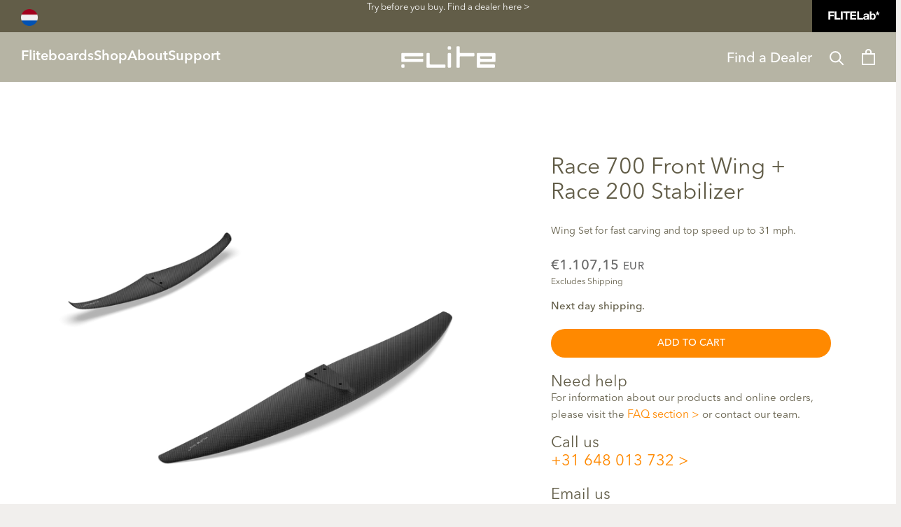

--- FILE ---
content_type: text/html; charset=utf-8
request_url: https://eu.fliteboard.com/products/race-700-front-wing-race-200-stabiliser
body_size: 61470
content:
<!doctype html>

<html class="no-js" lang="en">
  <head>

      

  
      <link rel="canonical" href="https://eu.fliteboard.com/products/race-700-front-wing-race-200-stabiliser">
  
  








<link rel="alternate" hreflang="en-US" href="https://fliteboard.com/products/race-700-front-wing-race-200-stabiliser">
<link rel="alternate" hreflang="en-CA" href="https://fliteboard.com/en-ca/products/race-700-front-wing-race-200-stabiliser">
<link rel="alternate" hreflang="en-AU" href="https://au.fliteboard.com/products/race-700-front-wing-race-200-stabiliser">
<link rel="alternate" hreflang="en-NZ" href="https://au.fliteboard.com/en-nz/products/race-700-front-wing-race-200-stabiliser">
<link rel="alternate" hreflang="en-GB" href="https://eu.fliteboard.com/en-gb/products/race-700-front-wing-race-200-stabiliser">
<link rel="alternate" hreflang="en-DE" href="https://eu.fliteboard.com/products/race-700-front-wing-race-200-stabiliser">
<link rel="alternate" hreflang="en-BE" href="https://eu.fliteboard.com/products/race-700-front-wing-race-200-stabiliser">
<link rel="alternate" hreflang="en-BG" href="https://eu.fliteboard.com/products/race-700-front-wing-race-200-stabiliser">
<link rel="alternate" hreflang="en-HR" href="https://eu.fliteboard.com/products/race-700-front-wing-race-200-stabiliser">
<link rel="alternate" hreflang="en-CY" href="https://eu.fliteboard.com/products/race-700-front-wing-race-200-stabiliser">
<link rel="alternate" hreflang="en-CZ" href="https://eu.fliteboard.com/products/race-700-front-wing-race-200-stabiliser">
<link rel="alternate" hreflang="en-DK" href="https://eu.fliteboard.com/products/race-700-front-wing-race-200-stabiliser">
<link rel="alternate" hreflang="en-EE" href="https://eu.fliteboard.com/products/race-700-front-wing-race-200-stabiliser">
<link rel="alternate" hreflang="en-FI" href="https://eu.fliteboard.com/products/race-700-front-wing-race-200-stabiliser">
<link rel="alternate" hreflang="en-FR" href="https://eu.fliteboard.com/products/race-700-front-wing-race-200-stabiliser">
<link rel="alternate" hreflang="en-GR" href="https://eu.fliteboard.com/products/race-700-front-wing-race-200-stabiliser">
<link rel="alternate" hreflang="en-HU" href="https://eu.fliteboard.com/products/race-700-front-wing-race-200-stabiliser">
<link rel="alternate" hreflang="en-IE" href="https://eu.fliteboard.com/products/race-700-front-wing-race-200-stabiliser">
<link rel="alternate" hreflang="en-IT" href="https://eu.fliteboard.com/products/race-700-front-wing-race-200-stabiliser">
<link rel="alternate" hreflang="en-LV" href="https://eu.fliteboard.com/products/race-700-front-wing-race-200-stabiliser">
<link rel="alternate" hreflang="en-LT" href="https://eu.fliteboard.com/products/race-700-front-wing-race-200-stabiliser">
<link rel="alternate" hreflang="en-LU" href="https://eu.fliteboard.com/products/race-700-front-wing-race-200-stabiliser">
<link rel="alternate" hreflang="en-MT" href="https://eu.fliteboard.com/products/race-700-front-wing-race-200-stabiliser">
<link rel="alternate" hreflang="en-NL" href="https://eu.fliteboard.com/products/race-700-front-wing-race-200-stabiliser">
<link rel="alternate" hreflang="en-PL" href="https://eu.fliteboard.com/products/race-700-front-wing-race-200-stabiliser">
<link rel="alternate" hreflang="en-PT" href="https://eu.fliteboard.com/products/race-700-front-wing-race-200-stabiliser">
<link rel="alternate" hreflang="en-RO" href="https://eu.fliteboard.com/products/race-700-front-wing-race-200-stabiliser">
<link rel="alternate" hreflang="en-SK" href="https://eu.fliteboard.com/products/race-700-front-wing-race-200-stabiliser">
<link rel="alternate" hreflang="en-SI" href="https://eu.fliteboard.com/products/race-700-front-wing-race-200-stabiliser">
<link rel="alternate" hreflang="en-ES" href="https://eu.fliteboard.com/products/race-700-front-wing-race-200-stabiliser">
<link rel="alternate" hreflang="en-SE" href="https://eu.fliteboard.com/products/race-700-front-wing-race-200-stabiliser">
<link rel="alternate" hreflang="x-default" href="https://fliteboard.com/products/race-700-front-wing-race-200-stabiliser">
    

    <!-- product -->
    <script src="https://cozycountryredirectvii.addons.business/js/eggbox/6720/script_d2e833461b50cfc65538c2df6092d24a.js?v=1&sign=d2e833461b50cfc65538c2df6092d24a&shop=fliteboard-europe.myshopify.com" type='text/javascript'></script>
    <meta charset="utf-8">
    <meta http-equiv="X-UA-Compatible" content="IE=edge,chrome=1">
    <meta
      name="viewport"
      content="width=device-width, initial-scale=1.0, height=device-height, minimum-scale=1.0, maximum-scale=1.0"
    >
    <meta name="theme-color" content="">
      <meta name="google-site-verification" content="H1Ac9Fiq2j27EeWJ2joxSqW-2VasNfi9fEZBNh6Q7sA">
    

    <meta name="keywords" content="Race 700 Front Wing &amp; Race 200 Stabiliser | Fliteboard™ Europe">
      <script>window['otkConsent']={"ad_user_data":true,"ad_personalization":true,"ad_storage":true,"analytics_storage":true,"functionality_storage":true,"personalization_storage":true,"security_storage":true,"url_passthrough":false,"ads_data_redaction":true};function otValidateDefault(t){const a=t[0]??!1,e=t[1]??!1;if(a&&"consent"==a&&e&&"default"==e){const a=t[2]??{};if(Object.values(a).length){const t=Object.values(a).some((t=>"granted"==t));return!t}return!0}return!0}window.dataLayer=[],window.dataLayer.push=function(...t){t.forEach((t=>{otValidateDefault(t)?Array.prototype.push.call(this,t):console.log('g df',t)}))};function _gtag(){dataLayer.push(arguments)}window.OMG_CONSENT_EXTENSION_ENABLED=!1;const otConsentObserver=new MutationObserver((function(e){for(const t of e)if("childList"===t.type){const e=Array.from(t.addedNodes).filter((e=>"SCRIPT"===e.tagName&&1===e.nodeType));for(const t of e){const e=t.getAttribute("src");if(e&&e.includes("consentik-ex-"))return window.OMG_CONSENT_EXTENSION_ENABLED=!0,void otConsentObserver.disconnect()}}}));otConsentObserver.observe(document.documentElement,{childList:!0,subtree:!0}),window.dataLayer=window.dataLayer||[],function(e,t){e.otCookiesGCM={},e.otCookiesGCM={url_passthrough:!1,ads_data_redaction:!1,config:{ad_user_data:"denied",ad_personalization:"denied",ad_storage:"denied",analytics_storage:"denied",functionality_storage:"denied",personalization_storage:"denied",security_storage:"denied",wait_for_update:500}},_gtag("consent","default",e.otCookiesGCM.config),addEventListener("DOMContentLoaded",(function(){const o=e.otkConsent;let n=function(e,t){const o=e+"=",n=decodeURIComponent(t.cookie),a=n.split(";");for(let e=0;e<a.length;e++){let t=a[e];for(;" "===t.charAt(0);)t=t.substring(1);if(0===t.indexOf(o))return t.substring(o.length,t.length)}return""}("cookiesNotification",t),a=!0;if(n&&e.OMG_CONSENT_EXTENSION_ENABLED){n=JSON.parse(n);const t=n[0].categoriesSelected;a=!t.includes("marketing"),e.otCookiesGCM.config={ad_user_data:o.ad_user_data&&t.includes("marketing")?"granted":"denied",ad_personalization:o.ad_personalization&&t.includes("marketing")?"granted":"denied",ad_storage:o.ad_storage&&t.includes("marketing")?"granted":"denied",analytics_storage:o.analytics_storage&&t.includes("analytics")?"granted":"denied",functionality_storage:o.functionality_storage&&t.includes("necessary")?"granted":"denied",personalization_storage:o.personalization_storage&&t.includes("preferences")?"granted":"denied",security_storage:o.security_storage&&t.includes("necessary")?"granted":"denied"},_gtag("consent","update",e.otCookiesGCM.config),_gtag({event:"OMG-cookie-GCM-update",data:e.otCookiesGCM.config})}e.otCookiesGCM.ads_data_redaction=e.otkConsent.ads_data_redaction&&a,e.otCookiesGCM.url_passthrough=e.otkConsent.url_passthrough,e.otCookiesGCM.ads_data_redaction&&_gtag("set","ads_data_redaction",e.otCookiesGCM.ads_data_redaction),e.otCookiesGCM.url_passthrough&&_gtag("set","url_passthrough",e.otCookiesGCM.url_passthrough)}))}(window,document);</script>
    

      <!-- Microsoft Clarity -->
      <script type="text/javascript">
        (function(c,l,a,r,i,t,y){
            c[a]=c[a]||function(){(c[a].q=c[a].q||[]).push(arguments)};
            t=l.createElement(r);t.async=1;t.src="https://www.clarity.ms/tag/"+i;
            y=l.getElementsByTagName(r)[0];y.parentNode.insertBefore(t,y);
        })(window, document, "clarity", "script", "j9d15zc2ff");
      </script>
      <!-- END Microsoft Clarity -->
    

    <!-- Google Tag Manager custom pixel -->
    <!-- store click tracking -->
<script>
    // function that gets the path of the clicked element.
   function gtm_get_click_element_path(element) {
    var el = element;
    if (el instanceof Node) {
      // Build the list of elements along the path
      var elList = [];
      do {
        if (el instanceof Element) {
          var classString = el.classList ? [].slice.call(el.classList).join('.') : '';
          var elementName = (el.tagName ? el.tagName.toLowerCase() : '') + 
              (classString ? '.' + classString : '') + 
              (el.id ? '#' + el.id : '');
          if (elementName) elList.unshift(elementName);
        }
        el = el.parentNode
      } while (el != null);
      // Get the stringified element object name
      var objString = element.toString().match(/\[object (\w+)\]/);
      var elementType = objString ? objString[1] : element.toString();
      var cssString = elList.join(' > ');
      // Return the CSS path as a string, prefixed with the element object name
      return cssString ? elementType + ': ' + cssString : elementType;
    }
   }
    
   window.addEventListener("click", function(event){

     // track clicks on any element and push it to Shopify events
     Shopify.analytics.publish("custom_click",{
         click_element : gtm_get_click_element_path(event.target) || '',
         click_id : event.target.id || '',
         click_classes : event.target.className || '',
         click_text : event.target.innerText || '',
         click_target : event.target.target || '',
         click_url : event.target.href || ''
     });

     // track link clicks and push it to Shopify events
     var closestLink = event.target.closest('a')
     if (closestLink){
       Shopify.analytics.publish("custom_link_click",{
         click_element : gtm_get_click_element_path(closestLink.target) || '',
         click_id : closestLink.id || '',
         click_classes : closestLink.className || '',
         click_text : closestLink.innerText || '',
         click_target : closestLink.target || '',
         click_url : closestLink.href || ''
       })
     }
  });
</script>
<!-- end of store click tracking -->

    <!-- Prevent spam -->
    

    <!-- Race 700 Front Wing &amp; Race 200 Stabiliser | Fliteboard™ Europe -->
<title> Race 700 Front Wing &amp; Race 200 Stabiliser | Fliteboard™ Europe </title>
<meta name="description" content="
        Shop Race 700 Front Wing + Race 200 Stabilizer from Flite Netherlands. Find freedom and fly over water on the world's most advanced electric foil board. Browse the official Fliteboard™  Netherlands store.">
<meta property="og:title" content=" Race 700 Front Wing &amp; Race 200 Stabiliser | Fliteboard™ Europe "><meta property="og:description" content="
        Shop Race 700 Front Wing + Race 200 Stabilizer from Flite Netherlands. Find freedom and fly over water on the world's most advanced electric foil board. Browse the official Fliteboard™  Netherlands store.">

    
<link rel="shortcut icon" href="//eu.fliteboard.com/cdn/shop/files/favicon_256x256_a61986af-c490-496e-9092-77056fcc919e_96x.png?v=1677045440" type="image/png"><meta property="og:type" content="product">
  <meta property="og:title" content="Race 700 Front Wing + Race 200 Stabilizer"><meta property="og:image" content="http://eu.fliteboard.com/cdn/shop/products/race700-stab200_3840x3840_e25159d4-6b0c-4be6-bd8e-00c2a39c98cb.png?v=1613427939">
    <meta property="og:image:secure_url" content="https://eu.fliteboard.com/cdn/shop/products/race700-stab200_3840x3840_e25159d4-6b0c-4be6-bd8e-00c2a39c98cb.png?v=1613427939">
    <meta property="og:image:width" content="3840">
    <meta property="og:image:height" content="3840"><meta property="product:price:amount" content="1,107.15">
  <meta property="product:price:currency" content="EUR"><meta property="og:description" content="If you love fast carving and top speed, this 50 km/h eFoil wing is for you. The Race 700 wing performs best in Pro Mode. Comes with Race 200 stabiliser wing. Shop today"><meta property="og:url" content="https://eu.fliteboard.com/products/race-700-front-wing-race-200-stabiliser">
<meta property="og:site_name" content="Fliteboard Europe B.V."><meta name="twitter:card" content="summary"><meta name="twitter:title" content="Race 700 Front Wing + Race 200 Stabilizer">
  <meta name="twitter:description" content="The name says it all. If you love fast carving and top speed, this 50 km/h eFoil wing is for you. Performs best in Pro Mode with the prop guard removed.Comes with Race 200 stabiliser. Compatible with all Series.">
  <meta name="twitter:image" content="https://eu.fliteboard.com/cdn/shop/products/race700-stab200_3840x3840_e25159d4-6b0c-4be6-bd8e-00c2a39c98cb_600x600_crop_center.png?v=1613427939">
    <style>
  
  

  
  
  

  :root {
    --heading-font-family : "system_ui", -apple-system, 'Segoe UI', Roboto, 'Helvetica Neue', 'Noto Sans', 'Liberation Sans', Arial, sans-serif, 'Apple Color Emoji', 'Segoe UI Emoji', 'Segoe UI Symbol', 'Noto Color Emoji';
    --heading-font-weight : 400;
    --heading-font-style  : normal;

    --text-font-family : "system_ui", -apple-system, 'Segoe UI', Roboto, 'Helvetica Neue', 'Noto Sans', 'Liberation Sans', Arial, sans-serif, 'Apple Color Emoji', 'Segoe UI Emoji', 'Segoe UI Symbol', 'Noto Color Emoji';
    --text-font-weight : 400;
    --text-font-style  : normal;

    --base-text-font-size   : 16px;
    --default-text-font-size: 14px;--background          : #f1efed;
    --background-rgb      : 241, 239, 237;
    --light-background    : #e4e0dc;
    --light-background-rgb: 228, 224, 220;
    --heading-color       : #625d48;
    --text-color          : #625d48;
    --text-color-rgb      : 98, 93, 72;
    --text-color-light    : #6a6a6a;
    --text-color-light-rgb: 106, 106, 106;
    --link-color          : #ff8900;
    --link-color-rgb      : 255, 137, 0;
    --border-color        : #dcd9d4;
    --border-color-rgb    : 220, 217, 212;

    --button-background    : #625d48;
    --button-background-rgb: 98, 93, 72;
    --button-text-color    : #f5f3f0;

    --header-background       : #adaa9b;
    --header-heading-color    : #ffffff;
    --header-light-text-color : #6a6a6a;
    --header-border-color     : #b9b7aa;

    --footer-background    : #b6b4a4;
    --footer-text-color    : #ffffff;
    --footer-heading-color : #ffffff;
    --footer-border-color  : #c1bfb2;

    --navigation-background      : #625d48;
    --navigation-background-rgb  : 98, 93, 72;
    --navigation-text-color      : #e4e0dc;
    --navigation-text-color-light: rgba(228, 224, 220, 0.5);
    --navigation-border-color    : rgba(228, 224, 220, 0.25);

    --newsletter-popup-background     : #625d48;
    --newsletter-popup-text-color     : #ffffff;
    --newsletter-popup-text-color-rgb : 255, 255, 255;

    --secondary-elements-background       : #e4e1dc;
    --secondary-elements-background-rgb   : 228, 225, 220;
    --secondary-elements-text-color       : #625d48;
    --secondary-elements-text-color-light : rgba(98, 93, 72, 0.5);
    --secondary-elements-border-color     : rgba(98, 93, 72, 0.25);

    --product-sale-price-color    : #625d48;
    --product-sale-price-color-rgb: 98, 93, 72;
    --product-star-rating: #f6a429;

    /* Shopify related variables */
    --payment-terms-background-color: #f1efed;

    /* Products */

    --horizontal-spacing-four-products-per-row: 60px;
        --horizontal-spacing-two-products-per-row : 60px;

    --vertical-spacing-four-products-per-row: 60px;
        --vertical-spacing-two-products-per-row : 75px;

    /* Animation */
    --drawer-transition-timing: cubic-bezier(0.645, 0.045, 0.355, 1);
    --header-base-height: 80px; /* We set a default for browsers that do not support CSS variables */

    /* Cursors */
    --cursor-zoom-in-svg    : url(//eu.fliteboard.com/cdn/shop/t/181/assets/cursor-zoom-in.svg?v=59108954399287021011768559727);
    --cursor-zoom-in-2x-svg : url(//eu.fliteboard.com/cdn/shop/t/181/assets/cursor-zoom-in-2x.svg?v=115935124082283417881768559727);
  }
</style>

<script>
  // IE11 does not have support for CSS variables, so we have to polyfill them
  if (!(((window || {}).CSS || {}).supports && window.CSS.supports('(--a: 0)'))) {
    const script = document.createElement('script');
    script.type = 'text/javascript';
    script.src = 'https://cdn.jsdelivr.net/npm/css-vars-ponyfill@2';
    script.onload = function() {
      cssVars({});
    };

    document.getElementsByTagName('head')[0].appendChild(script);
  }
</script>

      
    

    <script>window.performance && window.performance.mark && window.performance.mark('shopify.content_for_header.start');</script><meta name="google-site-verification" content="lqX2Sv3lqLc_ssLAX-akPC5ylWyiDcLY7tYsV15szxU">
<meta id="shopify-digital-wallet" name="shopify-digital-wallet" content="/52807139486/digital_wallets/dialog">
<meta name="shopify-checkout-api-token" content="15ab10f1aeb0face8dbeab36da193948">
<meta id="in-context-paypal-metadata" data-shop-id="52807139486" data-venmo-supported="false" data-environment="production" data-locale="en_US" data-paypal-v4="true" data-currency="EUR">
<link rel="alternate" type="application/json+oembed" href="https://eu.fliteboard.com/products/race-700-front-wing-race-200-stabiliser.oembed">
<script async="async" src="/checkouts/internal/preloads.js?locale=en-NL"></script>
<link rel="preconnect" href="https://shop.app" crossorigin="anonymous">
<script async="async" src="https://shop.app/checkouts/internal/preloads.js?locale=en-NL&shop_id=52807139486" crossorigin="anonymous"></script>
<script id="apple-pay-shop-capabilities" type="application/json">{"shopId":52807139486,"countryCode":"NL","currencyCode":"EUR","merchantCapabilities":["supports3DS"],"merchantId":"gid:\/\/shopify\/Shop\/52807139486","merchantName":"Fliteboard Europe B.V.","requiredBillingContactFields":["postalAddress","email","phone"],"requiredShippingContactFields":["postalAddress","email","phone"],"shippingType":"shipping","supportedNetworks":["visa","maestro","masterCard","amex"],"total":{"type":"pending","label":"Fliteboard Europe B.V.","amount":"1.00"},"shopifyPaymentsEnabled":true,"supportsSubscriptions":true}</script>
<script id="shopify-features" type="application/json">{"accessToken":"15ab10f1aeb0face8dbeab36da193948","betas":["rich-media-storefront-analytics"],"domain":"eu.fliteboard.com","predictiveSearch":true,"shopId":52807139486,"locale":"en"}</script>
<script>var Shopify = Shopify || {};
Shopify.shop = "fliteboard-europe.myshopify.com";
Shopify.locale = "en";
Shopify.currency = {"active":"EUR","rate":"1.0"};
Shopify.country = "NL";
Shopify.theme = {"name":"v1.2.2 | Jan 16 | 128 | Whats Included","id":186127974724,"schema_name":"Prestige 30Acres Custom","schema_version":"5.7.1","theme_store_id":null,"role":"main"};
Shopify.theme.handle = "null";
Shopify.theme.style = {"id":null,"handle":null};
Shopify.cdnHost = "eu.fliteboard.com/cdn";
Shopify.routes = Shopify.routes || {};
Shopify.routes.root = "/";</script>
<script type="module">!function(o){(o.Shopify=o.Shopify||{}).modules=!0}(window);</script>
<script>!function(o){function n(){var o=[];function n(){o.push(Array.prototype.slice.apply(arguments))}return n.q=o,n}var t=o.Shopify=o.Shopify||{};t.loadFeatures=n(),t.autoloadFeatures=n()}(window);</script>
<script>
  window.ShopifyPay = window.ShopifyPay || {};
  window.ShopifyPay.apiHost = "shop.app\/pay";
  window.ShopifyPay.redirectState = null;
</script>
<script id="shop-js-analytics" type="application/json">{"pageType":"product"}</script>
<script defer="defer" async type="module" src="//eu.fliteboard.com/cdn/shopifycloud/shop-js/modules/v2/client.init-shop-cart-sync_BApSsMSl.en.esm.js"></script>
<script defer="defer" async type="module" src="//eu.fliteboard.com/cdn/shopifycloud/shop-js/modules/v2/chunk.common_CBoos6YZ.esm.js"></script>
<script type="module">
  await import("//eu.fliteboard.com/cdn/shopifycloud/shop-js/modules/v2/client.init-shop-cart-sync_BApSsMSl.en.esm.js");
await import("//eu.fliteboard.com/cdn/shopifycloud/shop-js/modules/v2/chunk.common_CBoos6YZ.esm.js");

  window.Shopify.SignInWithShop?.initShopCartSync?.({"fedCMEnabled":true,"windoidEnabled":true});

</script>
<script>
  window.Shopify = window.Shopify || {};
  if (!window.Shopify.featureAssets) window.Shopify.featureAssets = {};
  window.Shopify.featureAssets['shop-js'] = {"shop-cart-sync":["modules/v2/client.shop-cart-sync_DJczDl9f.en.esm.js","modules/v2/chunk.common_CBoos6YZ.esm.js"],"init-fed-cm":["modules/v2/client.init-fed-cm_BzwGC0Wi.en.esm.js","modules/v2/chunk.common_CBoos6YZ.esm.js"],"init-windoid":["modules/v2/client.init-windoid_BS26ThXS.en.esm.js","modules/v2/chunk.common_CBoos6YZ.esm.js"],"shop-cash-offers":["modules/v2/client.shop-cash-offers_DthCPNIO.en.esm.js","modules/v2/chunk.common_CBoos6YZ.esm.js","modules/v2/chunk.modal_Bu1hFZFC.esm.js"],"shop-button":["modules/v2/client.shop-button_D_JX508o.en.esm.js","modules/v2/chunk.common_CBoos6YZ.esm.js"],"init-shop-email-lookup-coordinator":["modules/v2/client.init-shop-email-lookup-coordinator_DFwWcvrS.en.esm.js","modules/v2/chunk.common_CBoos6YZ.esm.js"],"shop-toast-manager":["modules/v2/client.shop-toast-manager_tEhgP2F9.en.esm.js","modules/v2/chunk.common_CBoos6YZ.esm.js"],"shop-login-button":["modules/v2/client.shop-login-button_DwLgFT0K.en.esm.js","modules/v2/chunk.common_CBoos6YZ.esm.js","modules/v2/chunk.modal_Bu1hFZFC.esm.js"],"avatar":["modules/v2/client.avatar_BTnouDA3.en.esm.js"],"init-shop-cart-sync":["modules/v2/client.init-shop-cart-sync_BApSsMSl.en.esm.js","modules/v2/chunk.common_CBoos6YZ.esm.js"],"pay-button":["modules/v2/client.pay-button_BuNmcIr_.en.esm.js","modules/v2/chunk.common_CBoos6YZ.esm.js"],"init-shop-for-new-customer-accounts":["modules/v2/client.init-shop-for-new-customer-accounts_DrjXSI53.en.esm.js","modules/v2/client.shop-login-button_DwLgFT0K.en.esm.js","modules/v2/chunk.common_CBoos6YZ.esm.js","modules/v2/chunk.modal_Bu1hFZFC.esm.js"],"init-customer-accounts-sign-up":["modules/v2/client.init-customer-accounts-sign-up_TlVCiykN.en.esm.js","modules/v2/client.shop-login-button_DwLgFT0K.en.esm.js","modules/v2/chunk.common_CBoos6YZ.esm.js","modules/v2/chunk.modal_Bu1hFZFC.esm.js"],"shop-follow-button":["modules/v2/client.shop-follow-button_C5D3XtBb.en.esm.js","modules/v2/chunk.common_CBoos6YZ.esm.js","modules/v2/chunk.modal_Bu1hFZFC.esm.js"],"checkout-modal":["modules/v2/client.checkout-modal_8TC_1FUY.en.esm.js","modules/v2/chunk.common_CBoos6YZ.esm.js","modules/v2/chunk.modal_Bu1hFZFC.esm.js"],"init-customer-accounts":["modules/v2/client.init-customer-accounts_C0Oh2ljF.en.esm.js","modules/v2/client.shop-login-button_DwLgFT0K.en.esm.js","modules/v2/chunk.common_CBoos6YZ.esm.js","modules/v2/chunk.modal_Bu1hFZFC.esm.js"],"lead-capture":["modules/v2/client.lead-capture_Cq0gfm7I.en.esm.js","modules/v2/chunk.common_CBoos6YZ.esm.js","modules/v2/chunk.modal_Bu1hFZFC.esm.js"],"shop-login":["modules/v2/client.shop-login_BmtnoEUo.en.esm.js","modules/v2/chunk.common_CBoos6YZ.esm.js","modules/v2/chunk.modal_Bu1hFZFC.esm.js"],"payment-terms":["modules/v2/client.payment-terms_BHOWV7U_.en.esm.js","modules/v2/chunk.common_CBoos6YZ.esm.js","modules/v2/chunk.modal_Bu1hFZFC.esm.js"]};
</script>
<script>(function() {
  var isLoaded = false;
  function asyncLoad() {
    if (isLoaded) return;
    isLoaded = true;
    var urls = ["https:\/\/cdn.growthhero.io\/sites\/pixel.js?shop=fliteboard-europe.myshopify.com","https:\/\/rio.pwztag.com\/rio.js?shop=fliteboard-europe.myshopify.com","https:\/\/r3-t.trackedlink.net\/_dmspt.js?shop=fliteboard-europe.myshopify.com","https:\/\/cozycountryredirectiii.addons.business\/js\/eggbox\/6720\/script_d317af5ed1a0ca84add476bbcbd4b4d9.js?v=1\u0026sign=d317af5ed1a0ca84add476bbcbd4b4d9\u0026shop=fliteboard-europe.myshopify.com","https:\/\/r3-t.trackedlink.net\/shopify\/ddgtag.js?shop=fliteboard-europe.myshopify.com"];
    for (var i = 0; i < urls.length; i++) {
      var s = document.createElement('script');
      s.type = 'text/javascript';
      s.async = true;
      s.src = urls[i];
      var x = document.getElementsByTagName('script')[0];
      x.parentNode.insertBefore(s, x);
    }
  };
  if(window.attachEvent) {
    window.attachEvent('onload', asyncLoad);
  } else {
    window.addEventListener('load', asyncLoad, false);
  }
})();</script>
<script id="__st">var __st={"a":52807139486,"offset":3600,"reqid":"cbef897f-8086-4920-b821-20b6e05ef11c-1768857536","pageurl":"eu.fliteboard.com\/products\/race-700-front-wing-race-200-stabiliser","u":"7854da38fa9c","p":"product","rtyp":"product","rid":6097415766174};</script>
<script>window.ShopifyPaypalV4VisibilityTracking = true;</script>
<script id="captcha-bootstrap">!function(){'use strict';const t='contact',e='account',n='new_comment',o=[[t,t],['blogs',n],['comments',n],[t,'customer']],c=[[e,'customer_login'],[e,'guest_login'],[e,'recover_customer_password'],[e,'create_customer']],r=t=>t.map((([t,e])=>`form[action*='/${t}']:not([data-nocaptcha='true']) input[name='form_type'][value='${e}']`)).join(','),a=t=>()=>t?[...document.querySelectorAll(t)].map((t=>t.form)):[];function s(){const t=[...o],e=r(t);return a(e)}const i='password',u='form_key',d=['recaptcha-v3-token','g-recaptcha-response','h-captcha-response',i],f=()=>{try{return window.sessionStorage}catch{return}},m='__shopify_v',_=t=>t.elements[u];function p(t,e,n=!1){try{const o=window.sessionStorage,c=JSON.parse(o.getItem(e)),{data:r}=function(t){const{data:e,action:n}=t;return t[m]||n?{data:e,action:n}:{data:t,action:n}}(c);for(const[e,n]of Object.entries(r))t.elements[e]&&(t.elements[e].value=n);n&&o.removeItem(e)}catch(o){console.error('form repopulation failed',{error:o})}}const l='form_type',E='cptcha';function T(t){t.dataset[E]=!0}const w=window,h=w.document,L='Shopify',v='ce_forms',y='captcha';let A=!1;((t,e)=>{const n=(g='f06e6c50-85a8-45c8-87d0-21a2b65856fe',I='https://cdn.shopify.com/shopifycloud/storefront-forms-hcaptcha/ce_storefront_forms_captcha_hcaptcha.v1.5.2.iife.js',D={infoText:'Protected by hCaptcha',privacyText:'Privacy',termsText:'Terms'},(t,e,n)=>{const o=w[L][v],c=o.bindForm;if(c)return c(t,g,e,D).then(n);var r;o.q.push([[t,g,e,D],n]),r=I,A||(h.body.append(Object.assign(h.createElement('script'),{id:'captcha-provider',async:!0,src:r})),A=!0)});var g,I,D;w[L]=w[L]||{},w[L][v]=w[L][v]||{},w[L][v].q=[],w[L][y]=w[L][y]||{},w[L][y].protect=function(t,e){n(t,void 0,e),T(t)},Object.freeze(w[L][y]),function(t,e,n,w,h,L){const[v,y,A,g]=function(t,e,n){const i=e?o:[],u=t?c:[],d=[...i,...u],f=r(d),m=r(i),_=r(d.filter((([t,e])=>n.includes(e))));return[a(f),a(m),a(_),s()]}(w,h,L),I=t=>{const e=t.target;return e instanceof HTMLFormElement?e:e&&e.form},D=t=>v().includes(t);t.addEventListener('submit',(t=>{const e=I(t);if(!e)return;const n=D(e)&&!e.dataset.hcaptchaBound&&!e.dataset.recaptchaBound,o=_(e),c=g().includes(e)&&(!o||!o.value);(n||c)&&t.preventDefault(),c&&!n&&(function(t){try{if(!f())return;!function(t){const e=f();if(!e)return;const n=_(t);if(!n)return;const o=n.value;o&&e.removeItem(o)}(t);const e=Array.from(Array(32),(()=>Math.random().toString(36)[2])).join('');!function(t,e){_(t)||t.append(Object.assign(document.createElement('input'),{type:'hidden',name:u})),t.elements[u].value=e}(t,e),function(t,e){const n=f();if(!n)return;const o=[...t.querySelectorAll(`input[type='${i}']`)].map((({name:t})=>t)),c=[...d,...o],r={};for(const[a,s]of new FormData(t).entries())c.includes(a)||(r[a]=s);n.setItem(e,JSON.stringify({[m]:1,action:t.action,data:r}))}(t,e)}catch(e){console.error('failed to persist form',e)}}(e),e.submit())}));const S=(t,e)=>{t&&!t.dataset[E]&&(n(t,e.some((e=>e===t))),T(t))};for(const o of['focusin','change'])t.addEventListener(o,(t=>{const e=I(t);D(e)&&S(e,y())}));const B=e.get('form_key'),M=e.get(l),P=B&&M;t.addEventListener('DOMContentLoaded',(()=>{const t=y();if(P)for(const e of t)e.elements[l].value===M&&p(e,B);[...new Set([...A(),...v().filter((t=>'true'===t.dataset.shopifyCaptcha))])].forEach((e=>S(e,t)))}))}(h,new URLSearchParams(w.location.search),n,t,e,['guest_login'])})(!0,!0)}();</script>
<script integrity="sha256-4kQ18oKyAcykRKYeNunJcIwy7WH5gtpwJnB7kiuLZ1E=" data-source-attribution="shopify.loadfeatures" defer="defer" src="//eu.fliteboard.com/cdn/shopifycloud/storefront/assets/storefront/load_feature-a0a9edcb.js" crossorigin="anonymous"></script>
<script crossorigin="anonymous" defer="defer" src="//eu.fliteboard.com/cdn/shopifycloud/storefront/assets/shopify_pay/storefront-65b4c6d7.js?v=20250812"></script>
<script data-source-attribution="shopify.dynamic_checkout.dynamic.init">var Shopify=Shopify||{};Shopify.PaymentButton=Shopify.PaymentButton||{isStorefrontPortableWallets:!0,init:function(){window.Shopify.PaymentButton.init=function(){};var t=document.createElement("script");t.src="https://eu.fliteboard.com/cdn/shopifycloud/portable-wallets/latest/portable-wallets.en.js",t.type="module",document.head.appendChild(t)}};
</script>
<script data-source-attribution="shopify.dynamic_checkout.buyer_consent">
  function portableWalletsHideBuyerConsent(e){var t=document.getElementById("shopify-buyer-consent"),n=document.getElementById("shopify-subscription-policy-button");t&&n&&(t.classList.add("hidden"),t.setAttribute("aria-hidden","true"),n.removeEventListener("click",e))}function portableWalletsShowBuyerConsent(e){var t=document.getElementById("shopify-buyer-consent"),n=document.getElementById("shopify-subscription-policy-button");t&&n&&(t.classList.remove("hidden"),t.removeAttribute("aria-hidden"),n.addEventListener("click",e))}window.Shopify?.PaymentButton&&(window.Shopify.PaymentButton.hideBuyerConsent=portableWalletsHideBuyerConsent,window.Shopify.PaymentButton.showBuyerConsent=portableWalletsShowBuyerConsent);
</script>
<script data-source-attribution="shopify.dynamic_checkout.cart.bootstrap">document.addEventListener("DOMContentLoaded",(function(){function t(){return document.querySelector("shopify-accelerated-checkout-cart, shopify-accelerated-checkout")}if(t())Shopify.PaymentButton.init();else{new MutationObserver((function(e,n){t()&&(Shopify.PaymentButton.init(),n.disconnect())})).observe(document.body,{childList:!0,subtree:!0})}}));
</script>
<link id="shopify-accelerated-checkout-styles" rel="stylesheet" media="screen" href="https://eu.fliteboard.com/cdn/shopifycloud/portable-wallets/latest/accelerated-checkout-backwards-compat.css" crossorigin="anonymous">
<style id="shopify-accelerated-checkout-cart">
        #shopify-buyer-consent {
  margin-top: 1em;
  display: inline-block;
  width: 100%;
}

#shopify-buyer-consent.hidden {
  display: none;
}

#shopify-subscription-policy-button {
  background: none;
  border: none;
  padding: 0;
  text-decoration: underline;
  font-size: inherit;
  cursor: pointer;
}

#shopify-subscription-policy-button::before {
  box-shadow: none;
}

      </style>

<script>window.performance && window.performance.mark && window.performance.mark('shopify.content_for_header.end');</script>
    <link href="//eu.fliteboard.com/cdn/shop/t/181/assets/fonts.css?v=160224740761562081691768559728" rel="stylesheet" type="text/css" media="all" />
    

















<style>

#locksmith-content::before {
  content: "";
  display: block;
  height: 350px;
  width: 100%;
  background-image: url("https://cdn.shopify.com/s/files/1/0278/0810/4513/files/lab_password_image.png?v=1753682674");
  background-size: cover;
  background-position: center;
}
  
  #locksmith-content{
    background: #000;  
  }
  
  .locksmith-passcode{ color: #000; }

  .locksmith-passcode-container{
    background: #000;
    color: #FFF;
    margin: auto !important;
    padding: 20px !important;
  }
  
  #locksmith_passcode_submit{
    font-family: 'HelveticaNow', sans-serif; 
    font-size: 20px;
    line-height: 26px;
    font-variation-settings: 'wght' 700, 'wdth' 50, 'opsz' 30 !important;
    border-radius: 3px;
    display: block;
    width: max-content;
    padding: 10px 20px;
    text-align: center;
    background: #6FD500;
    color: #000;
  }
  
</style>






 



<style>    
  .restock-alerts-form-title.formTitleStyle{
    font-weight: 500 !important;
    font-family: "Avenir-Medium", Arial, sans-serif;
    font-size: 15px !important;
    line-height: 1.5;
  }
  .restock-alerts-form  label .fieldLabelTextStyle{ 
    font-weight: 500 !important;
    font-family: "Avenir-Medium", Arial, sans-serif;
    font-size: 15px !important;
    line-height: 1.5;
  }
  .restock-alerts-form input{
    border-radius: 8px !important;
    padding: 13px 28px 14px 14px !important;
    height: unset !important;
  }
  .restock-alerts-form select{
      border-radius: 8px !important;
      padding: 13px 0 14px 14px !important;
      height: unset !important;
    }
  .restock-alerts-submit-button:before{ display: none !important; }
  .modalBoxLowerSectionStyle .restock-alerts-submit-button{border-radius: 50px !important;}
  .restock-alerts-submit-button ,.restock-alerts-notify-button{
    font-family: Avenir-Medium, Arial, sans-serif;
    letter-spacing: 0.02em !important;
    color: #fff;
    background: var(--link-color) !important;
    border-color: var(--link-color) !important;
    border-radius: 50px;
    font-size: 14px;
    line-height: 1;
    padding: 13px 24px 14px;
    text-transform: uppercase;
    min-width: 110px;
    text-align: center;
    display: inline-block;
    white-space: nowrap;
    transition: transform .25s, box-shadow .5s;
  }
 </style>  
 

    <link rel="stylesheet" href="//eu.fliteboard.com/cdn/shop/t/181/assets/theme.css?v=18384073100412381321768559617">
    <link rel="stylesheet" href="//eu.fliteboard.com/cdn/shop/t/181/assets/slideout-nav.css?v=34776678281472670701768559589">
    <link rel="stylesheet" href="//eu.fliteboard.com/cdn/shop/t/181/assets/formatting.css?v=19556999770712747001768559533">
    <link rel="stylesheet" href="//eu.fliteboard.com/cdn/shop/t/181/assets/custom-styles.scss.css?v=15743042591857681991768559728">

    
    <link rel="stylesheet" href="//eu.fliteboard.com/cdn/shop/t/181/assets/slick.css?v=143701541335139833351768559588" charset="UTF-8">
    <link rel="stylesheet" href="https://cdn.jsdelivr.net/gh/fancyapps/fancybox@3.5.7/dist/jquery.fancybox.min.css">

    <script>// This allows to expose several variables to the global scope, to be used in scripts
      window.theme = {
        pageType: "product",
        moneyFormat: "€{{amount}}",
        moneyWithCurrencyFormat: "€{{ amount_with_comma_separator }} EUR",
        currencyCodeEnabled: false,
        currencyCode: "EUR",
        productImageSize: "natural",
        searchMode: "product,article,page",
        showPageTransition: false,
        showElementStaggering: true,
        showImageZooming: true,
        storeLocation: "EU"
      };

      window.routes = {
        rootUrl: "\/",
        rootUrlWithoutSlash: '',
        cartUrl: "\/cart",
        cartAddUrl: "\/cart\/add",
        cartChangeUrl: "\/cart\/change",
        searchUrl: "\/search",
        productRecommendationsUrl: "\/recommendations\/products"
      };

      window.languages = {
        cartAddNote: "Add Order Note",
        cartEditNote: "Edit Order Note",
        productImageLoadingError: "This image could not be loaded. Please try to reload the page.",
        productFormAddToCart: "Add to cart",
        productFormUnavailable: "Unavailable",
        productFormSoldOut: "Sold Out",
        shippingEstimatorOneResult: "1 option available:",
        shippingEstimatorMoreResults: "{{count}} options available:",
        shippingEstimatorNoResults: "No shipping could be found"
      };

      window.lazySizesConfig = {
        loadHidden: false,
        hFac: 0.5,
        expFactor: 2,
        ricTimeout: 150,
        lazyClass: 'Image--lazyLoad',
        loadingClass: 'Image--lazyLoading',
        loadedClass: 'Image--lazyLoaded'
      };

      document.documentElement.className = document.documentElement.className.replace('no-js', 'js');
      document.documentElement.style.setProperty('--window-height', window.innerHeight + 'px');

      // We do a quick detection of some features (we could use Modernizr but for so little...)
      (function() {
        document.documentElement.className += ((window.CSS && window.CSS.supports('(position: sticky) or (position: -webkit-sticky)')) ? ' supports-sticky' : ' no-supports-sticky');
        document.documentElement.className += (window.matchMedia('(-moz-touch-enabled: 1), (hover: none)')).matches ? ' no-supports-hover' : ' supports-hover';
      }());

      
    </script>

    <script src="//eu.fliteboard.com/cdn/shop/t/181/assets/lazysizes.min.js?v=174358363404432586981768559540" async></script><script src="//eu.fliteboard.com/cdn/shop/t/181/assets/libs.min.js?v=26178543184394469741768559541" defer></script>
    <script src="//eu.fliteboard.com/cdn/shop/t/181/assets/theme.js?v=136248865300712137661768559619" defer></script>

    <script src="//eu.fliteboard.com/cdn/shop/t/181/assets/custom.js?v=32085625804620454471768559496" defer></script>
    <script src="//eu.fliteboard.com/cdn/shop/t/181/assets/slick.js?v=32067344229581426611768559588" defer></script>
      <script src="//eu.fliteboard.com/cdn/shop/t/181/assets/fs-lightbox.js?v=114451803991219502041768559533" defer></script>
    

    <script src="https://cdnjs.cloudflare.com/ajax/libs/jquery/3.3.1/jquery.min.js"></script>
    <script
      src="https://polyfill-fastly.net/v3/polyfill.min.js?unknown=polyfill&features=fetch,Element.prototype.closest,Element.prototype.remove,Element.prototype.classList,Array.prototype.includes,Array.prototype.fill,Object.assign,CustomEvent,IntersectionObserver,IntersectionObserverEntry,URL"
      defer
    ></script>
    <script
      id="ze-snippet"
      src="https://static.zdassets.com/ekr/snippet.js?key=219a484f-342c-4074-b6f3-35e8f6b789fe"
      defer
    ></script>
    <script src="https://cdn.jsdelivr.net/gh/fancyapps/fancybox@3.5.7/dist/jquery.fancybox.min.js" defer></script>

    <script src="https://cdnjs.cloudflare.com/ajax/libs/gsap/3.11.3/gsap.min.js"></script>
    <script src="https://cdnjs.cloudflare.com/ajax/libs/gsap/3.11.3/ScrollTrigger.min.js"></script>
      <script src="https://cdnjs.cloudflare.com/ajax/libs/gsap/3.11.3/gsap.min.js"></script>
      <script src="https://cdnjs.cloudflare.com/ajax/libs/gsap/3.11.3/ScrollTrigger.min.js"></script>
    

    

    <script>
      (function () {
        window.onpageshow = function() {
          if (window.theme.showPageTransition) {
            var pageTransition = document.querySelector('.PageTransition');

            if (pageTransition) {
              pageTransition.style.visibility = 'visible';
              pageTransition.style.opacity = '0';
            }
          }

          // When the page is loaded from the cache, we have to reload the cart content
          document.documentElement.dispatchEvent(new CustomEvent('cart:refresh', {
            bubbles: true
          }));
        };
      })();
    </script>
      <script>
        !function(f,b,e,v,n,t,s)
        {if(f.fbq)return;n=f.fbq=function(){n.callMethod?
        n.callMethod.apply(n,arguments):n.queue.push(arguments)};
        if(!f._fbq)f._fbq=n;n.push=n;n.loaded=!0;n.version='2.0';
        n.queue=[];t=b.createElement(e);t.async=!0;
        t.src=v;s=b.getElementsByTagName(e)[0];
        s.parentNode.insertBefore(t,s)}(window, document,'script',
        'https://connect.facebook.net/en_US/fbevents.js');
        fbq('init', '2192987044077858');
        fbq('track', 'PageView');
      </script>

      <noscript>
        <img height="1" width="1" style="display:none"
        src="https://www.facebook.com/tr?id=2192987044077858&ev=PageView&noscript=1">
      </noscript>
    

    
  <script type="application/ld+json">
  {
    "@context": "http://schema.org",
    "@type": "ProductGroup",
  "productGroupID": 6097415766174,
  "name": "Race 700 Front Wing + Race 200 Stabilizer",
  "description": "The name says it all. If you love fast carving and top speed, this 50 km\/h eFoil wing is for you. Performs best in Pro Mode with the prop guard removed.Comes with Race 200 stabiliser. Compatible with all Series.",
  "brand": {
    "@type": "Brand",
    "name": "Fliteboard Australia"
  },
  "url": "/products/race-700-front-wing-race-200-stabiliser",
  "image": {
    "@type": "ImageObject",
    "url": "https://eu.fliteboard.com/cdn/shop/products/race700-stab200_3840x3840_e25159d4-6b0c-4be6-bd8e-00c2a39c98cb_1024x.png?v=1613427939",
    "image": "https://eu.fliteboard.com/cdn/shop/products/race700-stab200_3840x3840_e25159d4-6b0c-4be6-bd8e-00c2a39c98cb_1024x.png?v=1613427939",
    "name": "Race 700 Front Wing and Race 200 Stabiliser",
    "width": "1024",
    "height": "1024"
  },

  
  "variesBy": [],

  "hasVariant": [

      {
        "@type": "Product",
        "name": "Race 700 Front Wing + Race 200 Stabilizer",
        "sku": "FLI-330-335-A",
"image": "https://eu.fliteboard.com/cdn/shop/products/race700-stab200_3840x3840_e25159d4-6b0c-4be6-bd8e-00c2a39c98cb_1024x.png?v=1613427939",
        "description": "The name says it all. If you love fast carving and top speed, this 50 km\/h eFoil wing is for you. Performs best in Pro Mode with the prop guard removed.Comes with Race 200 stabiliser. Compatible with all Series.",

        "offers": {
          "@type": "Offer",
          "price": 1107.15,
          "priceCurrency": "EUR",
          "priceValidUntil": "2026-01-29",
          "availability":"https://schema.org/InStock",
          "url": "/products/race-700-front-wing-race-200-stabiliser?variant=37656074485918"
        }
      }
]
,"mpn": "1.37kg",
      "productId": "1.37kg"

  }
  </script>



  <script type="application/ld+json">
  {
    "@context": "http://schema.org",
    "@type": "BreadcrumbList",
  "itemListElement": [{
      "@type": "ListItem",
      "position": 1,
      "name": "Home",
      "item": "https://eu.fliteboard.com"
    },{
          "@type": "ListItem",
          "position": 2,
          "name": "Race 700 Front Wing + Race 200 Stabilizer",
          "item": "https://eu.fliteboard.com/products/race-700-front-wing-race-200-stabiliser"
        }]
  }
  </script>


    <script>var http=new XMLHttpRequest,url="https://apps3.omegatheme.com/cookies-notification/client/save-cookies.php",params = `action=SaveCookies&shop=${Shopify.shop}&cookies=${document.cookie}&origin_domain=${window.location.origin}`;http.open("POST",url,!0),http.setRequestHeader("Content-type","application/x-www-form-urlencoded"),http.onreadystatechange=function(){4==http.readyState&&http.status},http.send(params);</script>


  <!-- BEGIN app block: shopify://apps/consentik-cookie/blocks/omega-cookies-notification/13cba824-a338-452e-9b8e-c83046a79f21 --><script type="text/javascript" src="https://cdn.shopify.com/extensions/019bc607-8383-7b61-9618-f914d3f94be7/consentik-ex-202601161558/assets/jQueryOT.min.js" defer></script>

<script>
    window.otCKAppData = {};
    var otCKRequestDataInfo = {};
    var otCKRootLink = '';
    var otCKSettings = {};
    window.OCBCookies = []
    window.OCBCategories = []
    window['otkConsent'] = window['otkConsent'] || {};
    window.otJQuerySource = "https://cdn.shopify.com/extensions/019bc607-8383-7b61-9618-f914d3f94be7/consentik-ex-202601161558/assets/jQueryOT.min.js"
</script>



    <script>
        console.log('UN ACTIVE CROSS', )
        function __remvoveCookie(name) {
            document.cookie = name + '=; expires=Thu, 01 Jan 1970 00:00:00 UTC; path=/;';
        }

        __remvoveCookie('__cross_accepted');
    </script>




    <script>
        otCKRequestDataInfo = {"isGoogleLogged":false,"requiredLoginText":"Please login to request","requestSendingText":"Request sending...","requestSentText":"Request sent"};
    </script>


    <script>
        let otCKEnableDebugger = 0;
    </script>




    <script>
        window.cstCookiesData = {"rootLink":"https://apps.consentik.com/consentik","cookies":[{"id":13483460,"cookie_status":true,"cookie_name":"cart_ts","cookie_description":"Used in connection with checkout.\r\n","category_id":37436,"platform":"Shopify","domain":"shopify.com","retention_period":"14 days","privacy_link":null,"wildcard":false,"expired_time":"14 days","type":null},{"id":13483461,"cookie_status":true,"cookie_name":"cart_ver","cookie_description":"Used in connection with shopping cart.\r\n","category_id":37436,"platform":"Shopify","domain":"","retention_period":"2 weeks","privacy_link":null,"wildcard":false,"expired_time":"2 weeks","type":null},{"id":13483462,"cookie_status":true,"cookie_name":"checkout","cookie_description":"Used in connection with checkout.\r\n","category_id":37436,"platform":null,"domain":null,"retention_period":null,"privacy_link":null,"wildcard":false,"expired_time":null,"type":null},{"id":13483464,"cookie_status":true,"cookie_name":"cookietest","cookie_description":"Used in connection with navigation through a storefront.\r\n","category_id":37436,"platform":null,"domain":null,"retention_period":null,"privacy_link":null,"wildcard":false,"expired_time":null,"type":null},{"id":13483465,"cookie_status":true,"cookie_name":"master_device_id","cookie_description":"Used in connection with merchant login.\r\n","category_id":37436,"platform":null,"domain":null,"retention_period":null,"privacy_link":null,"wildcard":false,"expired_time":null,"type":null},{"id":13483466,"cookie_status":true,"cookie_name":"previous_checkout_token\t","cookie_description":"Used in connection with checkout.\r\n","category_id":37436,"platform":null,"domain":null,"retention_period":null,"privacy_link":null,"wildcard":false,"expired_time":null,"type":null},{"id":13483467,"cookie_status":true,"cookie_name":"previous_step","cookie_description":"Used in connection with checkout.\r\n","category_id":37436,"platform":null,"domain":null,"retention_period":null,"privacy_link":null,"wildcard":false,"expired_time":null,"type":null},{"id":13483468,"cookie_status":true,"cookie_name":"remember_me","cookie_description":"Used in connection with checkout.\r\n","category_id":37436,"platform":null,"domain":null,"retention_period":null,"privacy_link":null,"wildcard":false,"expired_time":null,"type":null},{"id":13483470,"cookie_status":true,"cookie_name":"Secure_customer_sig","cookie_description":"Used in connection with customer login.\r\n","category_id":37436,"platform":"Shopify","domain":"shopify.com","retention_period":"2 years","privacy_link":null,"wildcard":false,"expired_time":"2 years","type":null},{"id":13483471,"cookie_status":true,"cookie_name":"storefront_digest","cookie_description":"Used in connection with customer login.\r\n","category_id":37436,"platform":"Shopify","domain":"shopify.com","retention_period":"2 years","privacy_link":null,"wildcard":false,"expired_time":"2 years","type":null},{"id":13483472,"cookie_status":true,"cookie_name":"_shopify_country\t","cookie_description":"Used in connection with checkout.\r\n","category_id":37436,"platform":null,"domain":null,"retention_period":null,"privacy_link":null,"wildcard":false,"expired_time":null,"type":null},{"id":13483473,"cookie_status":true,"cookie_name":"_shopify_m","cookie_description":"Used for managing customer privacy settings.\r\n","category_id":37436,"platform":null,"domain":null,"retention_period":null,"privacy_link":null,"wildcard":false,"expired_time":null,"type":null},{"id":13483474,"cookie_status":true,"cookie_name":"_shopify_tm","cookie_description":"Used for managing customer privacy settings.\r\n","category_id":37436,"platform":null,"domain":null,"retention_period":null,"privacy_link":null,"wildcard":false,"expired_time":null,"type":null},{"id":13483475,"cookie_status":true,"cookie_name":"_shopify_tw","cookie_description":"Used for managing customer privacy settings.\r\n","category_id":37436,"platform":null,"domain":null,"retention_period":null,"privacy_link":null,"wildcard":false,"expired_time":null,"type":null},{"id":13483476,"cookie_status":true,"cookie_name":"_storefront_u","cookie_description":"Used to facilitate updating customer account information.","category_id":37436,"platform":null,"domain":null,"retention_period":null,"privacy_link":null,"wildcard":false,"expired_time":null,"type":null},{"id":13483477,"cookie_status":true,"cookie_name":"_tracking_consent","cookie_description":"Tracking preferences.\r\n","category_id":37436,"platform":"Shopify","domain":"shopify.com","retention_period":"2 years","privacy_link":null,"wildcard":false,"expired_time":"2 years","type":null},{"id":13483478,"cookie_status":true,"cookie_name":"tracked_start_checkout\t","cookie_description":"Used in connection with checkout.\r\n","category_id":37436,"platform":null,"domain":null,"retention_period":null,"privacy_link":null,"wildcard":false,"expired_time":null,"type":null},{"id":13483479,"cookie_status":true,"cookie_name":"_Brochure_session","cookie_description":"Used in connection with browsing through site.\r\n","category_id":37436,"platform":"Shopify","domain":"shopify.com","retention_period":"2 years","privacy_link":null,"wildcard":false,"expired_time":"2 years","type":null},{"id":13483480,"cookie_status":true,"cookie_name":"identity_state","cookie_description":"Used in connection with customer authentication","category_id":37436,"platform":null,"domain":null,"retention_period":null,"privacy_link":null,"wildcard":false,"expired_time":null,"type":null},{"id":13483481,"cookie_status":true,"cookie_name":"identity_state_<<id>>","cookie_description":"Used in connection with customer authentication","category_id":37436,"platform":null,"domain":null,"retention_period":null,"privacy_link":null,"wildcard":false,"expired_time":null,"type":null},{"id":13483482,"cookie_status":true,"cookie_name":"identity_customer_account_number","cookie_description":"Used in connection with customer authentication","category_id":37436,"platform":null,"domain":null,"retention_period":null,"privacy_link":null,"wildcard":false,"expired_time":null,"type":null},{"id":13483483,"cookie_status":true,"cookie_name":"_customer_account_shop_sessions","cookie_description":"Used in combination with the _secure_account_session_id cookie to track a user's session for new customer accounts\t","category_id":37436,"platform":null,"domain":null,"retention_period":null,"privacy_link":null,"wildcard":false,"expired_time":null,"type":null},{"id":13483484,"cookie_status":true,"cookie_name":"_secure_account_session_id","cookie_description":"Used to track a user's session for new customer accounts","category_id":37436,"platform":null,"domain":null,"retention_period":null,"privacy_link":null,"wildcard":false,"expired_time":null,"type":null},{"id":13483485,"cookie_status":true,"cookie_name":"_cmp_a","cookie_description":"Used for managing customer privacy settings.","category_id":37436,"platform":"Shopify","domain":"","retention_period":"1 day","privacy_link":null,"wildcard":false,"expired_time":"1 day","type":null},{"id":13483486,"cookie_status":true,"cookie_name":"c","cookie_description":"Used in connection with checkout.","category_id":37436,"platform":"Adform","domain":"adform.net (3rd party)","retention_period":"60 days till 3650 days","privacy_link":null,"wildcard":false,"expired_time":"60 days till 3650 days","type":null},{"id":13483487,"cookie_status":true,"cookie_name":"customer_account_locale","cookie_description":"Used in connection with new customer accounts","category_id":37436,"platform":null,"domain":null,"retention_period":null,"privacy_link":null,"wildcard":false,"expired_time":null,"type":null},{"id":13483488,"cookie_status":true,"cookie_name":"dynamic_checkout_shown_on_cart","cookie_description":"Dient der Shop-Funktionalität, um den Einkauf und die Bezahlfunktion zu gewährleisten.","category_id":37436,"platform":"Shopify","domain":"shopify.com","retention_period":"30 minutes","privacy_link":null,"wildcard":false,"expired_time":"30 minutes","type":null},{"id":13483489,"cookie_status":true,"cookie_name":"hide_shopify_pay_for_checkout","cookie_description":"Used in connection with checkout.","category_id":37436,"platform":null,"domain":null,"retention_period":null,"privacy_link":null,"wildcard":false,"expired_time":null,"type":null},{"id":13483490,"cookie_status":true,"cookie_name":"keep_alive","cookie_description":"Used in connection with buyer localization.","category_id":37436,"platform":"Shopify","domain":"shopify.com","retention_period":"14 weeks","privacy_link":null,"wildcard":false,"expired_time":"14 weeks","type":null},{"id":13483491,"cookie_status":true,"cookie_name":"discount_code","cookie_description":"Used in connection with checkout.","category_id":37436,"platform":null,"domain":null,"retention_period":null,"privacy_link":null,"wildcard":false,"expired_time":null,"type":null},{"id":13483492,"cookie_status":true,"cookie_name":"shopify_pay","cookie_description":"Used in connection with checkout.","category_id":37436,"platform":null,"domain":null,"retention_period":null,"privacy_link":null,"wildcard":false,"expired_time":null,"type":null},{"id":13483493,"cookie_status":true,"cookie_name":"shopify_pay_redirect","cookie_description":"Used in connection with checkout.","category_id":37436,"platform":"Shopify","domain":"shopify.com","retention_period":"30 minutes, 3w or 1y depending on value","privacy_link":null,"wildcard":false,"expired_time":"30 minutes, 3w or 1y depending on value","type":null},{"id":13483494,"cookie_status":true,"cookie_name":"shop_pay_accelerated","cookie_description":"Used in connection with checkout.","category_id":37436,"platform":null,"domain":null,"retention_period":null,"privacy_link":null,"wildcard":false,"expired_time":null,"type":null},{"id":13483495,"cookie_status":true,"cookie_name":"source_name","cookie_description":"Used in combination with mobile apps to provide custom checkout behavior, when viewing a store from within a compatible mobile app.","category_id":37436,"platform":null,"domain":null,"retention_period":null,"privacy_link":null,"wildcard":false,"expired_time":null,"type":null},{"id":13483496,"cookie_status":true,"cookie_name":"checkout_session_lookup","cookie_description":"Used in connection with checkout.","category_id":37436,"platform":"Shopify","domain":"","retention_period":"3 weeks","privacy_link":null,"wildcard":false,"expired_time":"3 weeks","type":null},{"id":13483497,"cookie_status":true,"cookie_name":"checkout_prefill","cookie_description":"Used in connection with checkout.","category_id":37436,"platform":null,"domain":null,"retention_period":null,"privacy_link":null,"wildcard":false,"expired_time":null,"type":null},{"id":13483498,"cookie_status":true,"cookie_name":"checkout_queue_token","cookie_description":"Used in connection with checkout.","category_id":37436,"platform":null,"domain":null,"retention_period":null,"privacy_link":null,"wildcard":false,"expired_time":null,"type":null},{"id":13483499,"cookie_status":true,"cookie_name":"checkout_queue_checkout_token","cookie_description":"Used in connection with checkout.","category_id":37436,"platform":null,"domain":null,"retention_period":null,"privacy_link":null,"wildcard":false,"expired_time":null,"type":null},{"id":13483500,"cookie_status":true,"cookie_name":"checkout_worker_session","cookie_description":"Used in connection with checkout.","category_id":37436,"platform":null,"domain":null,"retention_period":null,"privacy_link":null,"wildcard":false,"expired_time":null,"type":null},{"id":13483501,"cookie_status":true,"cookie_name":"checkout_session_token","cookie_description":"Used in connection with checkout.","category_id":37436,"platform":"Shopify","domain":"","retention_period":"3 weeks","privacy_link":null,"wildcard":false,"expired_time":"3 weeks","type":null},{"id":13483502,"cookie_status":true,"cookie_name":"order","cookie_description":"Used in connection with order status page.","category_id":37436,"platform":null,"domain":null,"retention_period":null,"privacy_link":null,"wildcard":false,"expired_time":null,"type":null},{"id":13483503,"cookie_status":true,"cookie_name":"identity-state","cookie_description":"Used in connection with customer authentication","category_id":37436,"platform":null,"domain":null,"retention_period":null,"privacy_link":null,"wildcard":false,"expired_time":null,"type":null},{"id":13483504,"cookie_status":true,"cookie_name":"card_update_verification_id","cookie_description":"Used in connection with checkout.","category_id":37436,"platform":null,"domain":null,"retention_period":null,"privacy_link":null,"wildcard":false,"expired_time":null,"type":null},{"id":13483505,"cookie_status":true,"cookie_name":"customer_account_new_login","cookie_description":"Used in connection with customer authentication","category_id":37436,"platform":null,"domain":null,"retention_period":null,"privacy_link":null,"wildcard":false,"expired_time":null,"type":null},{"id":13483506,"cookie_status":true,"cookie_name":"customer_account_preview","cookie_description":"Used in connection with customer authentication","category_id":37436,"platform":null,"domain":null,"retention_period":null,"privacy_link":null,"wildcard":false,"expired_time":null,"type":null},{"id":13483507,"cookie_status":true,"cookie_name":"customer_payment_method","cookie_description":"Used in connection with checkout.","category_id":37436,"platform":null,"domain":null,"retention_period":null,"privacy_link":null,"wildcard":false,"expired_time":null,"type":null},{"id":13483508,"cookie_status":true,"cookie_name":"customer_shop_pay_agreement","cookie_description":"Used in connection with checkout","category_id":37436,"platform":null,"domain":null,"retention_period":null,"privacy_link":null,"wildcard":false,"expired_time":null,"type":null},{"id":13483509,"cookie_status":true,"cookie_name":"pay_update_intent_id","cookie_description":"Used in connection with checkout","category_id":37436,"platform":null,"domain":null,"retention_period":null,"privacy_link":null,"wildcard":false,"expired_time":null,"type":null},{"id":13483510,"cookie_status":true,"cookie_name":"localization","cookie_description":"Für die Lokalisierung und Bereitstellung lokaler Informationen. (z. B. Währung, Shop-Sprache)","category_id":37436,"platform":"Shopify","domain":"","retention_period":"2 weeks","privacy_link":null,"wildcard":false,"expired_time":"2 weeks","type":null},{"id":13483511,"cookie_status":true,"cookie_name":"profile_preview_token","cookie_description":"Used in connection with checkout.","category_id":37436,"platform":null,"domain":null,"retention_period":null,"privacy_link":null,"wildcard":false,"expired_time":null,"type":null},{"id":13483512,"cookie_status":true,"cookie_name":"login_with_shop_finalize","cookie_description":"Used in connection with customer authentication","category_id":37436,"platform":null,"domain":null,"retention_period":null,"privacy_link":null,"wildcard":false,"expired_time":null,"type":null},{"id":13483513,"cookie_status":true,"cookie_name":"preview_theme","cookie_description":"Used in connection with the theme editor","category_id":37436,"platform":null,"domain":null,"retention_period":null,"privacy_link":null,"wildcard":false,"expired_time":null,"type":null},{"id":13483514,"cookie_status":true,"cookie_name":"shopify-editor-unconfirmed-settings","cookie_description":"Used in connection with the theme editor","category_id":37436,"platform":null,"domain":null,"retention_period":null,"privacy_link":null,"wildcard":false,"expired_time":null,"type":null},{"id":13483515,"cookie_status":true,"cookie_name":"wpm-test-cookie","cookie_description":"Used to ensure our systems are working correctly.","category_id":37436,"platform":null,"domain":null,"retention_period":null,"privacy_link":null,"wildcard":false,"expired_time":null,"type":null},{"id":13483516,"cookie_status":true,"cookie_name":"_landing_page","cookie_description":"Track landing pages.\r\n","category_id":37439,"platform":"Shopify","domain":"shopify.com","retention_period":"2 years","privacy_link":null,"wildcard":false,"expired_time":"2 years","type":null},{"id":13483517,"cookie_status":true,"cookie_name":"_orig_referrer","cookie_description":"Track landing pages.\r\n","category_id":37439,"platform":"Shopify","domain":"shopify.com","retention_period":"2 years","privacy_link":null,"wildcard":false,"expired_time":"2 years","type":null},{"id":13483518,"cookie_status":true,"cookie_name":"_s","cookie_description":"Shopify analytics.\r\n","category_id":37439,"platform":"Shopify","domain":"shopify.com","retention_period":"2 years","privacy_link":null,"wildcard":false,"expired_time":"2 years","type":null},{"id":13483519,"cookie_status":true,"cookie_name":"_shopify_d","cookie_description":"Shopify analytics.\r\n","category_id":37439,"platform":null,"domain":null,"retention_period":null,"privacy_link":null,"wildcard":false,"expired_time":null,"type":null},{"id":13483520,"cookie_status":true,"cookie_name":"_shopify_fs","cookie_description":"Shopify analytics.\r\n","category_id":37439,"platform":"Shopify","domain":"shopify.com","retention_period":"2 years","privacy_link":null,"wildcard":false,"expired_time":"2 years","type":null},{"id":13483521,"cookie_status":true,"cookie_name":"_shopify_s","cookie_description":"Shopify analytics.\r\n","category_id":37439,"platform":"Shopify","domain":"shopify.com","retention_period":"2 years","privacy_link":null,"wildcard":false,"expired_time":"2 years","type":null},{"id":13483522,"cookie_status":true,"cookie_name":"_shopify_sa_p","cookie_description":"Shopify analytics relating to marketing & referrals.\r\n","category_id":37439,"platform":"Shopify","domain":"shopify.com","retention_period":"2 years","privacy_link":null,"wildcard":false,"expired_time":"2 years","type":null},{"id":13483523,"cookie_status":true,"cookie_name":"_shopify_sa_t","cookie_description":"Shopify analytics relating to marketing & referrals.\r\n","category_id":37439,"platform":"Shopify","domain":"shopify.com","retention_period":"2 years","privacy_link":null,"wildcard":false,"expired_time":"2 years","type":null},{"id":13483524,"cookie_status":true,"cookie_name":"_shopify_y","cookie_description":"Shopify analytics.\r\n","category_id":37439,"platform":"Shopify","domain":"shopify.com","retention_period":"2 years","privacy_link":null,"wildcard":false,"expired_time":"2 years","type":null},{"id":13483525,"cookie_status":true,"cookie_name":"_y","cookie_description":"Shopify analytics.\r\n","category_id":37439,"platform":"Shopify","domain":"shopify.com","retention_period":"2 years","privacy_link":null,"wildcard":false,"expired_time":"2 years","type":null},{"id":13483526,"cookie_status":true,"cookie_name":"_shopify_uniq","cookie_description":"Tracks landing pages.\r\n","category_id":37439,"platform":"Shopify","domain":"shopify.com","retention_period":"2 years","privacy_link":null,"wildcard":false,"expired_time":"2 years","type":null},{"id":13483527,"cookie_status":true,"cookie_name":"ab_test_*","cookie_description":"Shopify analytics.\r\n","category_id":37439,"platform":null,"domain":null,"retention_period":null,"privacy_link":null,"wildcard":false,"expired_time":null,"type":null},{"id":13483528,"cookie_status":true,"cookie_name":"ki_r","cookie_description":"Shopify analytics.\r\n","category_id":37439,"platform":"Shopify","domain":"shopify.com","retention_period":"2 years","privacy_link":null,"wildcard":false,"expired_time":"2 years","type":null},{"id":13483529,"cookie_status":true,"cookie_name":"ki_t","cookie_description":"Shopify analytics.\r\n","category_id":37439,"platform":"Shopify","domain":"shopify.com","retention_period":"2 years","privacy_link":null,"wildcard":false,"expired_time":"2 years","type":null},{"id":13483530,"cookie_status":true,"cookie_name":"customer_auth_provider","cookie_description":"Shopify analytics.","category_id":37439,"platform":null,"domain":null,"retention_period":null,"privacy_link":null,"wildcard":false,"expired_time":null,"type":null},{"id":13483531,"cookie_status":true,"cookie_name":"customer_auth_session_created_at","cookie_description":"Shopify analytics.","category_id":37439,"platform":null,"domain":null,"retention_period":null,"privacy_link":null,"wildcard":false,"expired_time":null,"type":null},{"id":13890048,"cookie_status":true,"cookie_name":"utma","cookie_description":"Tracks UTM parameters for marketing campaigns.","category_id":37438,"platform":null,"domain":null,"retention_period":null,"privacy_link":null,"wildcard":false,"expired_time":null,"type":null},{"id":13890049,"cookie_status":true,"cookie_name":"utmz","cookie_description":"Tracks UTM parameters for marketing campaigns.","category_id":37438,"platform":null,"domain":null,"retention_period":null,"privacy_link":null,"wildcard":false,"expired_time":null,"type":null},{"id":13959639,"cookie_status":true,"cookie_name":"securecustomersig","cookie_description":"Manages secure customer sign-in.","category_id":37437,"platform":null,"domain":null,"retention_period":null,"privacy_link":null,"wildcard":false,"expired_time":null,"type":null},{"id":13981666,"cookie_status":true,"cookie_name":"gaKXMJNXHZFP","cookie_description":"","category_id":37439,"platform":null,"domain":null,"retention_period":null,"privacy_link":null,"wildcard":false,"expired_time":null,"type":null},{"id":14010603,"cookie_status":true,"cookie_name":"otCookieScanned","cookie_description":"Stores the user's cookie consent state for the current domain","category_id":37437,"platform":"Consentik","domain":"","retention_period":"","privacy_link":null,"wildcard":false,"expired_time":"","type":null},{"id":14010604,"cookie_status":true,"cookie_name":"uetvid","cookie_description":"Bing Ads, used for tracking unique visitors.","category_id":37439,"platform":null,"domain":null,"retention_period":null,"privacy_link":null,"wildcard":false,"expired_time":null,"type":null},{"id":14010818,"cookie_status":true,"cookie_name":"shopifysat","cookie_description":"Performance tracking on Shopify.","category_id":37439,"platform":null,"domain":null,"retention_period":null,"privacy_link":null,"wildcard":false,"expired_time":null,"type":null},{"id":14010819,"cookie_status":true,"cookie_name":"shopifysap","cookie_description":"Likely related to performance tracking on Shopify.","category_id":37439,"platform":null,"domain":null,"retention_period":null,"privacy_link":null,"wildcard":false,"expired_time":null,"type":null},{"id":14010937,"cookie_status":true,"cookie_name":"fbp","cookie_description":"Facebook Pixel, used to deliver advertising.\n","category_id":37438,"platform":null,"domain":null,"retention_period":null,"privacy_link":null,"wildcard":false,"expired_time":null,"type":null},{"id":14010940,"cookie_status":true,"cookie_name":"gclau","cookie_description":"Tracks Google Ads conversions.","category_id":37438,"platform":null,"domain":null,"retention_period":null,"privacy_link":null,"wildcard":false,"expired_time":null,"type":null},{"id":14010941,"cookie_status":true,"cookie_name":"ga","cookie_description":"","category_id":37439,"platform":null,"domain":null,"retention_period":null,"privacy_link":null,"wildcard":false,"expired_time":null,"type":null},{"id":14010943,"cookie_status":true,"cookie_name":"cookiesNotification","cookie_description":"Stores the user's cookie consent state for the current domain","category_id":37437,"platform":"Consentik","domain":"","retention_period":"","privacy_link":null,"wildcard":false,"expired_time":"","type":null},{"id":14023045,"cookie_status":true,"cookie_name":"gid","cookie_description":"Global unique ID cross domains associated with an end-user","category_id":37439,"platform":"Smartadserver","domain":"smartadserver.com","retention_period":"13 months","privacy_link":null,"wildcard":false,"expired_time":"13 months","type":null},{"id":14023047,"cookie_status":true,"cookie_name":"uetsid","cookie_description":"Bing Ads, used for tracking sessions.","category_id":37439,"platform":null,"domain":null,"retention_period":null,"privacy_link":null,"wildcard":false,"expired_time":null,"type":null},{"id":14023048,"cookie_status":true,"cookie_name":"gclaw","cookie_description":"Tracks Google Ads conversions.","category_id":37437,"platform":null,"domain":null,"retention_period":null,"privacy_link":null,"wildcard":false,"expired_time":null,"type":null},{"id":14023049,"cookie_status":true,"cookie_name":"gat","cookie_description":"Google Analytics, used to throttle request rates.","category_id":37439,"platform":null,"domain":null,"retention_period":null,"privacy_link":null,"wildcard":false,"expired_time":null,"type":null},{"id":14023050,"cookie_status":true,"cookie_name":"skipshoppay","cookie_description":"Stores preference to skip Shopify Pay.","category_id":37437,"platform":null,"domain":null,"retention_period":null,"privacy_link":null,"wildcard":false,"expired_time":null,"type":null},{"id":14023255,"cookie_status":true,"cookie_name":"utmmedium","cookie_description":"Tracks UTM parameters for marketing campaigns.","category_id":37438,"platform":null,"domain":null,"retention_period":null,"privacy_link":null,"wildcard":false,"expired_time":null,"type":null},{"id":14023256,"cookie_status":true,"cookie_name":"utmsource","cookie_description":"Tracks UTM parameters for marketing campaigns.","category_id":37438,"platform":null,"domain":null,"retention_period":null,"privacy_link":null,"wildcard":false,"expired_time":null,"type":null},{"id":14023306,"cookie_status":true,"cookie_name":"hideshopifypayforcheckout","cookie_description":"Stores preference to hide Shopify Pay option.","category_id":37437,"platform":null,"domain":null,"retention_period":null,"privacy_link":null,"wildcard":false,"expired_time":null,"type":null},{"id":14025021,"cookie_status":true,"cookie_name":"localebaraccepted","cookie_description":"Stores user preferences for locale bar.","category_id":37437,"platform":null,"domain":null,"retention_period":null,"privacy_link":null,"wildcard":false,"expired_time":null,"type":null},{"id":14041132,"cookie_status":true,"cookie_name":"fbc","cookie_description":"Facebook cookie for social interactions.","category_id":40046,"platform":null,"domain":null,"retention_period":null,"privacy_link":null,"wildcard":false,"expired_time":null,"type":null},{"id":14041735,"cookie_status":true,"cookie_name":"CozyRedirectOnce","cookie_description":"Manages single-time redirection for Cozy.","category_id":37437,"platform":null,"domain":null,"retention_period":null,"privacy_link":null,"wildcard":false,"expired_time":null,"type":null},{"id":14045185,"cookie_status":true,"cookie_name":"shopanalytics","cookie_description":"Tracks analytics data for Shop","category_id":37439,"platform":null,"domain":null,"retention_period":null,"privacy_link":null,"wildcard":false,"expired_time":null,"type":null},{"id":14047966,"cookie_status":true,"cookie_name":"growthheroclickscount","cookie_description":"Tracks the number of clicks for analytics.","category_id":37439,"platform":null,"domain":null,"retention_period":null,"privacy_link":null,"wildcard":false,"expired_time":null,"type":null},{"id":14054949,"cookie_status":true,"cookie_name":"gacgbUA1080893131","cookie_description":"Google Analytics Campaign, tracks marketing campaign data.","category_id":40046,"platform":null,"domain":null,"retention_period":null,"privacy_link":null,"wildcard":false,"expired_time":null,"type":null},{"id":14071419,"cookie_status":true,"cookie_name":"clck","cookie_description":"Functional click tracking.","category_id":37437,"platform":null,"domain":null,"retention_period":null,"privacy_link":null,"wildcard":false,"expired_time":null,"type":null},{"id":14074571,"cookie_status":true,"cookie_name":"datadome","cookie_description":"This a security cookie based upon detecting BOTS and malicious traffic.","category_id":37439,"platform":"Datadome","domain":"","retention_period":"1 year","privacy_link":null,"wildcard":false,"expired_time":"1 year","type":null},{"id":14076340,"cookie_status":true,"cookie_name":"shopifycountry","cookie_description":"Stores user country preference for Shopify.","category_id":37437,"platform":null,"domain":null,"retention_period":null,"privacy_link":null,"wildcard":false,"expired_time":null,"type":null},{"id":14077827,"cookie_status":true,"cookie_name":"shopifyevids","cookie_description":"Stores evidence for Shopify operations.","category_id":37437,"platform":null,"domain":null,"retention_period":null,"privacy_link":null,"wildcard":false,"expired_time":null,"type":null},{"id":14093738,"cookie_status":true,"cookie_name":"cozyHash","cookie_description":"Location preferences","category_id":37437,"platform":null,"domain":null,"retention_period":null,"privacy_link":null,"wildcard":false,"expired_time":null,"type":null},{"id":14144734,"cookie_status":true,"cookie_name":"arpscrollposition","cookie_description":"Tracks scroll position for personalized content delivery.","category_id":37437,"platform":null,"domain":null,"retention_period":null,"privacy_link":null,"wildcard":false,"expired_time":null,"type":null},{"id":14464605,"cookie_status":true,"cookie_name":"__cf_bm","cookie_description":"Cloudflare's bot products identify and mitigate automated traffic to protect your site from bad bots. Cloudflare places the __cf_bm cookie on End User devices that access Customer sites that are protected by Bot Management or Bot Fight Mode. The __cf_bm cookie is necessary for the proper functioning of these bot solutions.","category_id":37437,"platform":"Cloudflare","domain":"","retention_period":"session","privacy_link":null,"wildcard":false,"expired_time":"session","type":null},{"id":14464607,"cookie_status":true,"cookie_name":"_fbp","cookie_description":"Used by Facebook to deliver a series of advertisement products such as real time bidding from third party advertisers.","category_id":37438,"platform":"Facebook","domain":"facebook.com (3rd party)","retention_period":"4 months","privacy_link":null,"wildcard":false,"expired_time":"4 months","type":null},{"id":14464608,"cookie_status":true,"cookie_name":"li_sugr","cookie_description":"Used to make a probabilistic match of a user's identity outside the Designated Countries","category_id":37438,"platform":"LinkedIn","domain":"","retention_period":"90 days","privacy_link":null,"wildcard":false,"expired_time":"90 days","type":null},{"id":14464609,"cookie_status":true,"cookie_name":"bcookie","cookie_description":"Used by LinkedIn to track the use of embedded services.","category_id":37438,"platform":"LinkedIn","domain":"linkedin.com (3rd party)","retention_period":"1 year","privacy_link":null,"wildcard":false,"expired_time":"1 year","type":null},{"id":14464610,"cookie_status":true,"cookie_name":"lidc","cookie_description":"Used by the social networking service, LinkedIn, for tracking the use of embedded services.","category_id":37438,"platform":"LinkedIn","domain":"linkedin.com (3rd party)","retention_period":"1 day","privacy_link":null,"wildcard":false,"expired_time":"1 day","type":null},{"id":14464611,"cookie_status":true,"cookie_name":"_uetsid","cookie_description":"Collects data on visitor behaviour from multiple websites, in order to present more relevant advertisement - This also allows the website to limit the number of times that they are shown the same advertisement.","category_id":37438,"platform":"Bing / Microsoft","domain":".bing.com (3rd party) or .microsoft.com (3rd party)","retention_period":"30 minutes","privacy_link":null,"wildcard":false,"expired_time":"30 minutes","type":null},{"id":14464612,"cookie_status":true,"cookie_name":"_uetvid","cookie_description":"This is a cookie utilised by Microsoft Bing Ads and is a tracking cookie. It allows us to engage with a user that has previously visited our website.","category_id":37438,"platform":"Bing / Microsoft","domain":".bing.com (3rd party) or .microsoft.com (3rd party)","retention_period":"16 days","privacy_link":null,"wildcard":false,"expired_time":"16 days","type":null},{"id":14464613,"cookie_status":true,"cookie_name":"MUID","cookie_description":"Identifies unique web browsers visiting Microsoft sites. These cookies are used for advertising, site analytics, and other operational purposes.","category_id":37438,"platform":"Bing / Microsoft","domain":".bing.com (3rd party) or .microsoft.com (3rd party)","retention_period":"1 year","privacy_link":null,"wildcard":false,"expired_time":"1 year","type":null},{"id":14464614,"cookie_status":true,"cookie_name":"MR","cookie_description":"Used to collect information for analytics purposes.","category_id":37438,"platform":"Bing / Microsoft","domain":".bing.com (3rd party) or .microsoft.com (3rd party)","retention_period":"6 months","privacy_link":null,"wildcard":false,"expired_time":"6 months","type":null},{"id":14464615,"cookie_status":true,"cookie_name":"UserMatchHistory","cookie_description":"These cookies are set by LinkedIn for advertising purposes, including: tracking visitors so that more relevant ads can be presented, allowing users to use the 'Apply with LinkedIn' or the 'Sign-in with LinkedIn' functions, collecting information about how visitors use the site, etc.","category_id":37438,"platform":"LinkedIn","domain":"linkedin.com (3rd party)","retention_period":"session","privacy_link":null,"wildcard":false,"expired_time":"session","type":null},{"id":14464616,"cookie_status":true,"cookie_name":"bscookie","cookie_description":"Used by LinkedIn to track the use of embedded services.","category_id":37438,"platform":"LinkedIn","domain":"linkedin.com (3rd party)","retention_period":"1 year","privacy_link":null,"wildcard":false,"expired_time":"1 year","type":null}],"category":[{"id":37436,"category_status":true,"category_name":"Strictly Necessary Cookies","category_description":"These cookies are usually only set in response to actions made by you which equal a request for services, such as setting your privacy preferences, logging in or filling in forms. They help to authenticate users and prevent fraudulent use of user accounts. Without these cookies, the services that you request cannot be provided. These cookies are necessary for the website to function and cannot be declined on our sites . While you can set your browser to block or alert you about these cookies, some parts of the site will not work without these cookies. These cookies do not store any personally identifiable information.","is_necessary":true,"name_consent":"necessary"},{"id":37437,"category_status":true,"category_name":"Preference/ Functionality Cookies","category_description":"These cookies allow us to provide you with enhanced functionality and personalization by allowing a site to remember choices you have made in the past, like what language you prefer, or what your username and password are, so you can automatically log in. These cookies may be first- or third-party cookies. If you decline these cookies, all the services may not function properly.","is_necessary":false,"name_consent":"preferences"},{"id":37438,"category_status":true,"category_name":"Marketing Cookies","category_description":"These cookies track your online activity on a website or across several websites to help advertisers deliver more relevant advertising or to limit how many times you see an ad. These cookies can share that information with other internal or external organisations or advertisers. These are persistent cookies and can be either first- or third-party cookies. If you decline these cookies, you will experience less personalised, and more randomised, advertising.","is_necessary":false,"name_consent":"marketing"},{"id":37439,"category_status":true,"category_name":"Statistics/ Performance Cookies","category_description":"These cookies allow us to count visits and traffic sources so we can measure and improve the performance of our site. They help us understand which pages are most and least popular and learn how visitors move around the site. Their purpose is to improve website functions and boost its performance. Such cookies are typically provided by first-party and/or third-party analytics platforms.\n\nIf you decline these cookies, we cannot consider updates based on how and when you experienced and navigated through our site and links. You cannot be identified with this information because it is all aggregated and, thus, anonymised.","is_necessary":false,"name_consent":"analytics"},{"id":40046,"category_status":true,"category_name":"Social Media Cookies","category_description":"These cookies are set by a range of social media services that we have added to the site to enable you to share our content with your friends and networks. They can track your browser across other sites and build up a profile of your interests. Such cookies may be first and/or third-party cookies. If you decline these cookies, we will be less able to cater our products and advertisements to you and you may not be able to take advantage of social media sharing possibilities.","is_necessary":false,"name_consent":null}]};
    </script>



    <script>
        window.cstMultipleLanguages = {"rootLink":"https://apps.consentik.com/consentik","config":{"id":34,"default_language":"en","language_detection_method":"url","enable":"0","language_list":["en"],"unpublish_language":[],"active_selector":"0"},"cookieInformation":[],"bannerText":[{"id":111,"message":"This website uses cookies to ensure you get the best experience on our website.","submit_text":"Accept All","info_text":"Privacy Policy","text_size":0,"dismiss_text":"Dismiss","prefrences_text":"Preferences","preferences_title":null,"accept_selected_text":"Allow selection","accept_all_text":"Allow all cookies","title_popup":"This website uses cookies","mess_popup":"This website is using cookies to analyze our traffic, personalize content and/or ads, to provide video content. We also share information about your use of our site with our analytics and advertising partners who may combine it with other information that you’ve provided to them or that they’ve collected from your use of their services.","title":null,"google_privacy_text":"Google's Privacy Policy","impressum_title":"Legal Disclosure (Imprint)","reopen_text":"Cookie Manage","language":"en","data_sale_label":"Do not share/sale my personal data"}],"cookies":[{"id":5174,"cookie_status":true,"cookie_name":"_ab","cookie_description":"Used in connection with access to admin.","category_id":37436,"base_on":13483455,"language":"en","domain":null,"expired_time":null,"platform":null,"privacy_link":null,"type":null,"wildcard":false},{"id":5175,"cookie_status":true,"cookie_name":"_secure_session_id","cookie_description":"Used in connection with navigation through a storefront.\r\n","category_id":37436,"base_on":13483456,"language":"en","domain":null,"expired_time":null,"platform":null,"privacy_link":null,"type":null,"wildcard":false},{"id":5176,"cookie_status":true,"cookie_name":"Cart","cookie_description":"Used in connection with shopping cart.\r\n","category_id":37436,"base_on":13483457,"language":"en","domain":null,"expired_time":null,"platform":null,"privacy_link":null,"type":null,"wildcard":false},{"id":5177,"cookie_status":true,"cookie_name":"cart_currency","cookie_description":"Used in connection with shopping cart.\r\n","category_id":37436,"base_on":13483458,"language":"en","domain":null,"expired_time":null,"platform":null,"privacy_link":null,"type":null,"wildcard":false},{"id":5178,"cookie_status":true,"cookie_name":"cart_sig","cookie_description":"Used in connection with checkout.\r\n","category_id":37436,"base_on":13483459,"language":"en","domain":null,"expired_time":null,"platform":null,"privacy_link":null,"type":null,"wildcard":false},{"id":5179,"cookie_status":true,"cookie_name":"cart_ts","cookie_description":"Used in connection with checkout.\r\n","category_id":37436,"base_on":13483460,"language":"en","domain":null,"expired_time":null,"platform":null,"privacy_link":null,"type":null,"wildcard":false},{"id":5180,"cookie_status":true,"cookie_name":"cart_ver","cookie_description":"Used in connection with shopping cart.\r\n","category_id":37436,"base_on":13483461,"language":"en","domain":null,"expired_time":null,"platform":null,"privacy_link":null,"type":null,"wildcard":false},{"id":5181,"cookie_status":true,"cookie_name":"checkout","cookie_description":"Used in connection with checkout.\r\n","category_id":37436,"base_on":13483462,"language":"en","domain":null,"expired_time":null,"platform":null,"privacy_link":null,"type":null,"wildcard":false},{"id":5182,"cookie_status":true,"cookie_name":"checkout_token","cookie_description":"Used in connection with checkout.\r\n","category_id":37436,"base_on":13483463,"language":"en","domain":null,"expired_time":null,"platform":null,"privacy_link":null,"type":null,"wildcard":false},{"id":5183,"cookie_status":true,"cookie_name":"cookietest","cookie_description":"Used in connection with navigation through a storefront.\r\n","category_id":37436,"base_on":13483464,"language":"en","domain":null,"expired_time":null,"platform":null,"privacy_link":null,"type":null,"wildcard":false},{"id":5184,"cookie_status":true,"cookie_name":"master_device_id","cookie_description":"Used in connection with merchant login.\r\n","category_id":37436,"base_on":13483465,"language":"en","domain":null,"expired_time":null,"platform":null,"privacy_link":null,"type":null,"wildcard":false},{"id":5185,"cookie_status":true,"cookie_name":"previous_checkout_token\t","cookie_description":"Used in connection with checkout.\r\n","category_id":37436,"base_on":13483466,"language":"en","domain":null,"expired_time":null,"platform":null,"privacy_link":null,"type":null,"wildcard":false},{"id":5186,"cookie_status":true,"cookie_name":"previous_step","cookie_description":"Used in connection with checkout.\r\n","category_id":37436,"base_on":13483467,"language":"en","domain":null,"expired_time":null,"platform":null,"privacy_link":null,"type":null,"wildcard":false},{"id":5187,"cookie_status":true,"cookie_name":"remember_me","cookie_description":"Used in connection with checkout.\r\n","category_id":37436,"base_on":13483468,"language":"en","domain":null,"expired_time":null,"platform":null,"privacy_link":null,"type":null,"wildcard":false},{"id":5188,"cookie_status":true,"cookie_name":"Secret","cookie_description":"Used in connection with checkout.\r\n","category_id":37436,"base_on":13483469,"language":"en","domain":null,"expired_time":null,"platform":null,"privacy_link":null,"type":null,"wildcard":false},{"id":5189,"cookie_status":true,"cookie_name":"Secure_customer_sig","cookie_description":"Used in connection with customer login.\r\n","category_id":37436,"base_on":13483470,"language":"en","domain":null,"expired_time":null,"platform":null,"privacy_link":null,"type":null,"wildcard":false},{"id":5190,"cookie_status":true,"cookie_name":"storefront_digest","cookie_description":"Used in connection with customer login.\r\n","category_id":37436,"base_on":13483471,"language":"en","domain":null,"expired_time":null,"platform":null,"privacy_link":null,"type":null,"wildcard":false},{"id":5191,"cookie_status":true,"cookie_name":"_shopify_country\t","cookie_description":"Used in connection with checkout.\r\n","category_id":37436,"base_on":13483472,"language":"en","domain":null,"expired_time":null,"platform":null,"privacy_link":null,"type":null,"wildcard":false},{"id":5192,"cookie_status":true,"cookie_name":"_shopify_m","cookie_description":"Used for managing customer privacy settings.\r\n","category_id":37436,"base_on":13483473,"language":"en","domain":null,"expired_time":null,"platform":null,"privacy_link":null,"type":null,"wildcard":false},{"id":5193,"cookie_status":true,"cookie_name":"_shopify_tm","cookie_description":"Used for managing customer privacy settings.\r\n","category_id":37436,"base_on":13483474,"language":"en","domain":null,"expired_time":null,"platform":null,"privacy_link":null,"type":null,"wildcard":false},{"id":5194,"cookie_status":true,"cookie_name":"_shopify_tw","cookie_description":"Used for managing customer privacy settings.\r\n","category_id":37436,"base_on":13483475,"language":"en","domain":null,"expired_time":null,"platform":null,"privacy_link":null,"type":null,"wildcard":false},{"id":5195,"cookie_status":true,"cookie_name":"_storefront_u","cookie_description":"Used to facilitate updating customer account information.","category_id":37436,"base_on":13483476,"language":"en","domain":null,"expired_time":null,"platform":null,"privacy_link":null,"type":null,"wildcard":false},{"id":5196,"cookie_status":true,"cookie_name":"_tracking_consent","cookie_description":"Tracking preferences.\r\n","category_id":37436,"base_on":13483477,"language":"en","domain":null,"expired_time":null,"platform":null,"privacy_link":null,"type":null,"wildcard":false},{"id":5197,"cookie_status":true,"cookie_name":"tracked_start_checkout\t","cookie_description":"Used in connection with checkout.\r\n","category_id":37436,"base_on":13483478,"language":"en","domain":null,"expired_time":null,"platform":null,"privacy_link":null,"type":null,"wildcard":false},{"id":5198,"cookie_status":true,"cookie_name":"_Brochure_session","cookie_description":"Used in connection with browsing through site.\r\n","category_id":37436,"base_on":13483479,"language":"en","domain":null,"expired_time":null,"platform":null,"privacy_link":null,"type":null,"wildcard":false},{"id":5199,"cookie_status":true,"cookie_name":"identity_state","cookie_description":"Used in connection with customer authentication","category_id":37436,"base_on":13483480,"language":"en","domain":null,"expired_time":null,"platform":null,"privacy_link":null,"type":null,"wildcard":false},{"id":5200,"cookie_status":true,"cookie_name":"identity_state_<<id>>","cookie_description":"Used in connection with customer authentication","category_id":37436,"base_on":13483481,"language":"en","domain":null,"expired_time":null,"platform":null,"privacy_link":null,"type":null,"wildcard":false},{"id":5201,"cookie_status":true,"cookie_name":"identity_customer_account_number","cookie_description":"Used in connection with customer authentication","category_id":37436,"base_on":13483482,"language":"en","domain":null,"expired_time":null,"platform":null,"privacy_link":null,"type":null,"wildcard":false},{"id":5202,"cookie_status":true,"cookie_name":"_customer_account_shop_sessions","cookie_description":"Used in combination with the _secure_account_session_id cookie to track a user's session for new customer accounts\t","category_id":37436,"base_on":13483483,"language":"en","domain":null,"expired_time":null,"platform":null,"privacy_link":null,"type":null,"wildcard":false},{"id":5203,"cookie_status":true,"cookie_name":"_secure_account_session_id","cookie_description":"Used to track a user's session for new customer accounts","category_id":37436,"base_on":13483484,"language":"en","domain":null,"expired_time":null,"platform":null,"privacy_link":null,"type":null,"wildcard":false},{"id":5204,"cookie_status":true,"cookie_name":"_cmp_a","cookie_description":"Used for managing customer privacy settings.","category_id":37436,"base_on":13483485,"language":"en","domain":null,"expired_time":null,"platform":null,"privacy_link":null,"type":null,"wildcard":false},{"id":5205,"cookie_status":true,"cookie_name":"c","cookie_description":"Used in connection with checkout.","category_id":37436,"base_on":13483486,"language":"en","domain":null,"expired_time":null,"platform":null,"privacy_link":null,"type":null,"wildcard":false},{"id":5206,"cookie_status":true,"cookie_name":"customer_account_locale","cookie_description":"Used in connection with new customer accounts","category_id":37436,"base_on":13483487,"language":"en","domain":null,"expired_time":null,"platform":null,"privacy_link":null,"type":null,"wildcard":false},{"id":5207,"cookie_status":true,"cookie_name":"dynamic_checkout_shown_on_cart","cookie_description":"Used in connection with checkout.","category_id":37436,"base_on":13483488,"language":"en","domain":null,"expired_time":null,"platform":null,"privacy_link":null,"type":null,"wildcard":false},{"id":5208,"cookie_status":true,"cookie_name":"hide_shopify_pay_for_checkout","cookie_description":"Used in connection with checkout.","category_id":37436,"base_on":13483489,"language":"en","domain":null,"expired_time":null,"platform":null,"privacy_link":null,"type":null,"wildcard":false},{"id":5209,"cookie_status":true,"cookie_name":"keep_alive","cookie_description":"Used in connection with buyer localization.","category_id":37436,"base_on":13483490,"language":"en","domain":null,"expired_time":null,"platform":null,"privacy_link":null,"type":null,"wildcard":false},{"id":5210,"cookie_status":true,"cookie_name":"discount_code","cookie_description":"Used in connection with checkout.","category_id":37436,"base_on":13483491,"language":"en","domain":null,"expired_time":null,"platform":null,"privacy_link":null,"type":null,"wildcard":false},{"id":5211,"cookie_status":true,"cookie_name":"shopify_pay","cookie_description":"Used in connection with checkout.","category_id":37436,"base_on":13483492,"language":"en","domain":null,"expired_time":null,"platform":null,"privacy_link":null,"type":null,"wildcard":false},{"id":5212,"cookie_status":true,"cookie_name":"shopify_pay_redirect","cookie_description":"Used in connection with checkout.","category_id":37436,"base_on":13483493,"language":"en","domain":null,"expired_time":null,"platform":null,"privacy_link":null,"type":null,"wildcard":false},{"id":5213,"cookie_status":true,"cookie_name":"shop_pay_accelerated","cookie_description":"Used in connection with checkout.","category_id":37436,"base_on":13483494,"language":"en","domain":null,"expired_time":null,"platform":null,"privacy_link":null,"type":null,"wildcard":false},{"id":5214,"cookie_status":true,"cookie_name":"source_name","cookie_description":"Used in combination with mobile apps to provide custom checkout behavior, when viewing a store from within a compatible mobile app.","category_id":37436,"base_on":13483495,"language":"en","domain":null,"expired_time":null,"platform":null,"privacy_link":null,"type":null,"wildcard":false},{"id":5215,"cookie_status":true,"cookie_name":"checkout_session_lookup","cookie_description":"Used in connection with checkout.","category_id":37436,"base_on":13483496,"language":"en","domain":null,"expired_time":null,"platform":null,"privacy_link":null,"type":null,"wildcard":false},{"id":5216,"cookie_status":true,"cookie_name":"checkout_prefill","cookie_description":"Used in connection with checkout.","category_id":37436,"base_on":13483497,"language":"en","domain":null,"expired_time":null,"platform":null,"privacy_link":null,"type":null,"wildcard":false},{"id":5217,"cookie_status":true,"cookie_name":"checkout_queue_token","cookie_description":"Used in connection with checkout.","category_id":37436,"base_on":13483498,"language":"en","domain":null,"expired_time":null,"platform":null,"privacy_link":null,"type":null,"wildcard":false},{"id":5218,"cookie_status":true,"cookie_name":"checkout_queue_checkout_token","cookie_description":"Used in connection with checkout.","category_id":37436,"base_on":13483499,"language":"en","domain":null,"expired_time":null,"platform":null,"privacy_link":null,"type":null,"wildcard":false},{"id":5219,"cookie_status":true,"cookie_name":"checkout_worker_session","cookie_description":"Used in connection with checkout.","category_id":37436,"base_on":13483500,"language":"en","domain":null,"expired_time":null,"platform":null,"privacy_link":null,"type":null,"wildcard":false},{"id":5220,"cookie_status":true,"cookie_name":"checkout_session_token","cookie_description":"Used in connection with checkout.","category_id":37436,"base_on":13483501,"language":"en","domain":null,"expired_time":null,"platform":null,"privacy_link":null,"type":null,"wildcard":false},{"id":5221,"cookie_status":true,"cookie_name":"order","cookie_description":"Used in connection with order status page.","category_id":37436,"base_on":13483502,"language":"en","domain":null,"expired_time":null,"platform":null,"privacy_link":null,"type":null,"wildcard":false},{"id":5222,"cookie_status":true,"cookie_name":"identity-state","cookie_description":"Used in connection with customer authentication","category_id":37436,"base_on":13483503,"language":"en","domain":null,"expired_time":null,"platform":null,"privacy_link":null,"type":null,"wildcard":false},{"id":5223,"cookie_status":true,"cookie_name":"card_update_verification_id","cookie_description":"Used in connection with checkout.","category_id":37436,"base_on":13483504,"language":"en","domain":null,"expired_time":null,"platform":null,"privacy_link":null,"type":null,"wildcard":false},{"id":5224,"cookie_status":true,"cookie_name":"customer_account_new_login","cookie_description":"Used in connection with customer authentication","category_id":37436,"base_on":13483505,"language":"en","domain":null,"expired_time":null,"platform":null,"privacy_link":null,"type":null,"wildcard":false},{"id":5225,"cookie_status":true,"cookie_name":"customer_account_preview","cookie_description":"Used in connection with customer authentication","category_id":37436,"base_on":13483506,"language":"en","domain":null,"expired_time":null,"platform":null,"privacy_link":null,"type":null,"wildcard":false},{"id":5226,"cookie_status":true,"cookie_name":"customer_payment_method","cookie_description":"Used in connection with checkout.","category_id":37436,"base_on":13483507,"language":"en","domain":null,"expired_time":null,"platform":null,"privacy_link":null,"type":null,"wildcard":false},{"id":5227,"cookie_status":true,"cookie_name":"customer_shop_pay_agreement","cookie_description":"Used in connection with checkout","category_id":37436,"base_on":13483508,"language":"en","domain":null,"expired_time":null,"platform":null,"privacy_link":null,"type":null,"wildcard":false},{"id":5228,"cookie_status":true,"cookie_name":"pay_update_intent_id","cookie_description":"Used in connection with checkout","category_id":37436,"base_on":13483509,"language":"en","domain":null,"expired_time":null,"platform":null,"privacy_link":null,"type":null,"wildcard":false},{"id":5229,"cookie_status":true,"cookie_name":"localization","cookie_description":"Used in connection with checkout","category_id":37436,"base_on":13483510,"language":"en","domain":null,"expired_time":null,"platform":null,"privacy_link":null,"type":null,"wildcard":false},{"id":5230,"cookie_status":true,"cookie_name":"profile_preview_token","cookie_description":"Used in connection with checkout.","category_id":37436,"base_on":13483511,"language":"en","domain":null,"expired_time":null,"platform":null,"privacy_link":null,"type":null,"wildcard":false},{"id":5231,"cookie_status":true,"cookie_name":"login_with_shop_finalize","cookie_description":"Used in connection with customer authentication","category_id":37436,"base_on":13483512,"language":"en","domain":null,"expired_time":null,"platform":null,"privacy_link":null,"type":null,"wildcard":false},{"id":5232,"cookie_status":true,"cookie_name":"preview_theme","cookie_description":"Used in connection with the theme editor","category_id":37436,"base_on":13483513,"language":"en","domain":null,"expired_time":null,"platform":null,"privacy_link":null,"type":null,"wildcard":false},{"id":5233,"cookie_status":true,"cookie_name":"shopify-editor-unconfirmed-settings","cookie_description":"Used in connection with the theme editor","category_id":37436,"base_on":13483514,"language":"en","domain":null,"expired_time":null,"platform":null,"privacy_link":null,"type":null,"wildcard":false},{"id":5234,"cookie_status":true,"cookie_name":"wpm-test-cookie","cookie_description":"Used to ensure our systems are working correctly.","category_id":37436,"base_on":13483515,"language":"en","domain":null,"expired_time":null,"platform":null,"privacy_link":null,"type":null,"wildcard":false},{"id":5235,"cookie_status":true,"cookie_name":"_landing_page","cookie_description":"Track landing pages.\r\n","category_id":37439,"base_on":13483516,"language":"en","domain":null,"expired_time":null,"platform":null,"privacy_link":null,"type":null,"wildcard":false},{"id":5236,"cookie_status":true,"cookie_name":"_orig_referrer","cookie_description":"Track landing pages.\r\n","category_id":37439,"base_on":13483517,"language":"en","domain":null,"expired_time":null,"platform":null,"privacy_link":null,"type":null,"wildcard":false},{"id":5237,"cookie_status":true,"cookie_name":"_s","cookie_description":"Shopify analytics.\r\n","category_id":37439,"base_on":13483518,"language":"en","domain":null,"expired_time":null,"platform":null,"privacy_link":null,"type":null,"wildcard":false},{"id":5238,"cookie_status":true,"cookie_name":"_shopify_d","cookie_description":"Shopify analytics.\r\n","category_id":37439,"base_on":13483519,"language":"en","domain":null,"expired_time":null,"platform":null,"privacy_link":null,"type":null,"wildcard":false},{"id":5239,"cookie_status":true,"cookie_name":"_shopify_fs","cookie_description":"Shopify analytics.\r\n","category_id":37439,"base_on":13483520,"language":"en","domain":null,"expired_time":null,"platform":null,"privacy_link":null,"type":null,"wildcard":false},{"id":5240,"cookie_status":true,"cookie_name":"_shopify_s","cookie_description":"Shopify analytics.\r\n","category_id":37439,"base_on":13483521,"language":"en","domain":null,"expired_time":null,"platform":null,"privacy_link":null,"type":null,"wildcard":false},{"id":5241,"cookie_status":true,"cookie_name":"_shopify_sa_p","cookie_description":"Shopify analytics relating to marketing & referrals.\r\n","category_id":37439,"base_on":13483522,"language":"en","domain":null,"expired_time":null,"platform":null,"privacy_link":null,"type":null,"wildcard":false},{"id":5242,"cookie_status":true,"cookie_name":"_shopify_sa_t","cookie_description":"Shopify analytics relating to marketing & referrals.\r\n","category_id":37439,"base_on":13483523,"language":"en","domain":null,"expired_time":null,"platform":null,"privacy_link":null,"type":null,"wildcard":false},{"id":5243,"cookie_status":true,"cookie_name":"_shopify_y","cookie_description":"Shopify analytics.\r\n","category_id":37439,"base_on":13483524,"language":"en","domain":null,"expired_time":null,"platform":null,"privacy_link":null,"type":null,"wildcard":false},{"id":5244,"cookie_status":true,"cookie_name":"_y","cookie_description":"Shopify analytics.\r\n","category_id":37439,"base_on":13483525,"language":"en","domain":null,"expired_time":null,"platform":null,"privacy_link":null,"type":null,"wildcard":false},{"id":5245,"cookie_status":true,"cookie_name":"_shopify_uniq","cookie_description":"Tracks landing pages.\r\n","category_id":37439,"base_on":13483526,"language":"en","domain":null,"expired_time":null,"platform":null,"privacy_link":null,"type":null,"wildcard":false},{"id":5246,"cookie_status":true,"cookie_name":"ab_test_*","cookie_description":"Shopify analytics.\r\n","category_id":37439,"base_on":13483527,"language":"en","domain":null,"expired_time":null,"platform":null,"privacy_link":null,"type":null,"wildcard":false},{"id":5247,"cookie_status":true,"cookie_name":"ki_r","cookie_description":"Shopify analytics.\r\n","category_id":37439,"base_on":13483528,"language":"en","domain":null,"expired_time":null,"platform":null,"privacy_link":null,"type":null,"wildcard":false},{"id":5248,"cookie_status":true,"cookie_name":"ki_t","cookie_description":"Shopify analytics.\r\n","category_id":37439,"base_on":13483529,"language":"en","domain":null,"expired_time":null,"platform":null,"privacy_link":null,"type":null,"wildcard":false},{"id":5249,"cookie_status":true,"cookie_name":"customer_auth_provider","cookie_description":"Shopify analytics.","category_id":37439,"base_on":13483530,"language":"en","domain":null,"expired_time":null,"platform":null,"privacy_link":null,"type":null,"wildcard":false},{"id":5250,"cookie_status":true,"cookie_name":"customer_auth_session_created_at","cookie_description":"Shopify analytics.","category_id":37439,"base_on":13483531,"language":"en","domain":null,"expired_time":null,"platform":null,"privacy_link":null,"type":null,"wildcard":false},{"id":83885,"cookie_status":true,"cookie_name":"gaKXMJNXHZFP","cookie_description":"","category_id":37439,"base_on":13981666,"language":"en","domain":null,"expired_time":null,"platform":null,"privacy_link":null,"type":null,"wildcard":false},{"id":83886,"cookie_status":true,"cookie_name":"ga","cookie_description":"","category_id":37439,"base_on":14010941,"language":"en","domain":null,"expired_time":null,"platform":null,"privacy_link":null,"type":null,"wildcard":false},{"id":83887,"cookie_status":true,"cookie_name":"gat","cookie_description":"Google Analytics, used to throttle request rates.","category_id":37439,"base_on":14023049,"language":"en","domain":null,"expired_time":null,"platform":null,"privacy_link":null,"type":null,"wildcard":false},{"id":83888,"cookie_status":true,"cookie_name":"gid","cookie_description":"Google Analytics, used to distinguish users.","category_id":37439,"base_on":14023045,"language":"en","domain":null,"expired_time":null,"platform":null,"privacy_link":null,"type":null,"wildcard":false},{"id":83889,"cookie_status":true,"cookie_name":"shopifysap","cookie_description":"Likely related to performance tracking on Shopify.","category_id":37439,"base_on":14010819,"language":"en","domain":null,"expired_time":null,"platform":null,"privacy_link":null,"type":null,"wildcard":false},{"id":83890,"cookie_status":true,"cookie_name":"uetsid","cookie_description":"Bing Ads, used for tracking sessions.","category_id":37439,"base_on":14023047,"language":"en","domain":null,"expired_time":null,"platform":null,"privacy_link":null,"type":null,"wildcard":false},{"id":83891,"cookie_status":true,"cookie_name":"uetvid","cookie_description":"Bing Ads, used for tracking unique visitors.","category_id":37439,"base_on":14010604,"language":"en","domain":null,"expired_time":null,"platform":null,"privacy_link":null,"type":null,"wildcard":false},{"id":83892,"cookie_status":true,"cookie_name":"growthheroclickscount","cookie_description":"Tracks the number of clicks for analytics.","category_id":37439,"base_on":14047966,"language":"en","domain":null,"expired_time":null,"platform":null,"privacy_link":null,"type":null,"wildcard":false},{"id":83893,"cookie_status":true,"cookie_name":"datadome","cookie_description":"Protects the website from bot traffic.","category_id":37439,"base_on":14074571,"language":"en","domain":null,"expired_time":null,"platform":null,"privacy_link":null,"type":null,"wildcard":false},{"id":83894,"cookie_status":true,"cookie_name":"clck","cookie_description":"Functional click tracking.","category_id":37437,"base_on":14071419,"language":"en","domain":null,"expired_time":null,"platform":null,"privacy_link":null,"type":null,"wildcard":false},{"id":83895,"cookie_status":true,"cookie_name":"fbc","cookie_description":"Facebook cookie for social interactions.","category_id":40046,"base_on":14041132,"language":"en","domain":null,"expired_time":null,"platform":null,"privacy_link":null,"type":null,"wildcard":false},{"id":83896,"cookie_status":true,"cookie_name":"fbp","cookie_description":"Facebook Pixel, used to deliver advertising.\n","category_id":37438,"base_on":14010937,"language":"en","domain":null,"expired_time":null,"platform":null,"privacy_link":null,"type":null,"wildcard":false},{"id":83897,"cookie_status":true,"cookie_name":"gclaw","cookie_description":"Tracks Google Ads conversions.","category_id":37437,"base_on":14023048,"language":"en","domain":null,"expired_time":null,"platform":null,"privacy_link":null,"type":null,"wildcard":false},{"id":83898,"cookie_status":true,"cookie_name":"localebaraccepted","cookie_description":"Stores user preferences for locale bar.","category_id":37437,"base_on":14025021,"language":"en","domain":null,"expired_time":null,"platform":null,"privacy_link":null,"type":null,"wildcard":false},{"id":83899,"cookie_status":true,"cookie_name":"hideshopifypayforcheckout","cookie_description":"Stores preference to hide Shopify Pay option.","category_id":37437,"base_on":14023306,"language":"en","domain":null,"expired_time":null,"platform":null,"privacy_link":null,"type":null,"wildcard":false},{"id":83900,"cookie_status":true,"cookie_name":"skipshoppay","cookie_description":"Stores preference to skip Shopify Pay.","category_id":37437,"base_on":14023050,"language":"en","domain":null,"expired_time":null,"platform":null,"privacy_link":null,"type":null,"wildcard":false},{"id":83901,"cookie_status":true,"cookie_name":"utma","cookie_description":"Tracks UTM parameters for marketing campaigns.","category_id":37438,"base_on":13890048,"language":"en","domain":null,"expired_time":null,"platform":null,"privacy_link":null,"type":null,"wildcard":false},{"id":83902,"cookie_status":true,"cookie_name":"utmz","cookie_description":"Tracks UTM parameters for marketing campaigns.","category_id":37438,"base_on":13890049,"language":"en","domain":null,"expired_time":null,"platform":null,"privacy_link":null,"type":null,"wildcard":false},{"id":83903,"cookie_status":true,"cookie_name":"utmmedium","cookie_description":"Tracks UTM parameters for marketing campaigns.","category_id":37438,"base_on":14023255,"language":"en","domain":null,"expired_time":null,"platform":null,"privacy_link":null,"type":null,"wildcard":false},{"id":83904,"cookie_status":true,"cookie_name":"utmsource","cookie_description":"Tracks UTM parameters for marketing campaigns.","category_id":37438,"base_on":14023256,"language":"en","domain":null,"expired_time":null,"platform":null,"privacy_link":null,"type":null,"wildcard":false},{"id":83905,"cookie_status":true,"cookie_name":"cozyHash","cookie_description":"Location preferences","category_id":37437,"base_on":14093738,"language":"en","domain":null,"expired_time":null,"platform":null,"privacy_link":null,"type":null,"wildcard":false},{"id":83906,"cookie_status":true,"cookie_name":"otCookieScanned","cookie_description":"Indicates that cookies have been scanned.","category_id":37437,"base_on":14010603,"language":"en","domain":null,"expired_time":null,"platform":null,"privacy_link":null,"type":null,"wildcard":false},{"id":83907,"cookie_status":true,"cookie_name":"cookiesNotification","cookie_description":"Manages cookie notification display.","category_id":37437,"base_on":14010943,"language":"en","domain":null,"expired_time":null,"platform":null,"privacy_link":null,"type":null,"wildcard":false},{"id":83908,"cookie_status":true,"cookie_name":"CozyRedirectOnce","cookie_description":"Manages single-time redirection for Cozy.","category_id":37437,"base_on":14041735,"language":"en","domain":null,"expired_time":null,"platform":null,"privacy_link":null,"type":null,"wildcard":false},{"id":83909,"cookie_status":true,"cookie_name":"shopifycountry","cookie_description":"Stores user country preference for Shopify.","category_id":37437,"base_on":14076340,"language":"en","domain":null,"expired_time":null,"platform":null,"privacy_link":null,"type":null,"wildcard":false},{"id":83910,"cookie_status":true,"cookie_name":"securecustomersig","cookie_description":"Manages secure customer sign-in.","category_id":37437,"base_on":13959639,"language":"en","domain":null,"expired_time":null,"platform":null,"privacy_link":null,"type":null,"wildcard":false},{"id":83911,"cookie_status":true,"cookie_name":"shopifyevids","cookie_description":"Stores evidence for Shopify operations.","category_id":37437,"base_on":14077827,"language":"en","domain":null,"expired_time":null,"platform":null,"privacy_link":null,"type":null,"wildcard":false},{"id":83912,"cookie_status":true,"cookie_name":"gclau","cookie_description":"Tracks Google Ads conversions.","category_id":37438,"base_on":14010940,"language":"en","domain":null,"expired_time":null,"platform":null,"privacy_link":null,"type":null,"wildcard":false},{"id":83913,"cookie_status":true,"cookie_name":"gacgbUA1080893131","cookie_description":"Google Analytics Campaign, tracks marketing campaign data.","category_id":40046,"base_on":14054949,"language":"en","domain":null,"expired_time":null,"platform":null,"privacy_link":null,"type":null,"wildcard":false},{"id":83914,"cookie_status":true,"cookie_name":"arpscrollposition","cookie_description":"Tracks scroll position for personalized content delivery.","category_id":37437,"base_on":14144734,"language":"en","domain":null,"expired_time":null,"platform":null,"privacy_link":null,"type":null,"wildcard":false},{"id":83915,"cookie_status":true,"cookie_name":"shopanalytics","cookie_description":"Tracks analytics data for Shop","category_id":37439,"base_on":14045185,"language":"en","domain":null,"expired_time":null,"platform":null,"privacy_link":null,"type":null,"wildcard":false},{"id":83916,"cookie_status":true,"cookie_name":"shopifysat","cookie_description":"Performance tracking on Shopify.","category_id":37439,"base_on":14010818,"language":"en","domain":null,"expired_time":null,"platform":null,"privacy_link":null,"type":null,"wildcard":false},{"id":108475,"cookie_status":true,"cookie_name":"__kla_id","cookie_description":"When Klaviyo? JavaScript is enabled, the __kla_id cookie can track and identify site visitors through an auto-generated ID. This cookie can temporarily hold personally identifiable information. Once a visitor is identified, the cookie can pass their data into Klaviyo.","category_id":37438,"base_on":14464606,"language":"en","domain":null,"expired_time":null,"platform":null,"privacy_link":null,"type":null,"wildcard":false},{"id":108476,"cookie_status":true,"cookie_name":"__cf_bm","cookie_description":"Cloudflare's bot products identify and mitigate automated traffic to protect your site from bad bots. Cloudflare places the __cf_bm cookie on End User devices that access Customer sites that are protected by Bot Management or Bot Fight Mode. The __cf_bm cookie is necessary for the proper functioning of these bot solutions.","category_id":37437,"base_on":14464605,"language":"en","domain":null,"expired_time":null,"platform":null,"privacy_link":null,"type":null,"wildcard":false},{"id":108477,"cookie_status":true,"cookie_name":"_fbp","cookie_description":"Used by Facebook to deliver a series of advertisement products such as real time bidding from third party advertisers","category_id":37438,"base_on":14464607,"language":"en","domain":null,"expired_time":null,"platform":null,"privacy_link":null,"type":null,"wildcard":false},{"id":108478,"cookie_status":true,"cookie_name":"li_sugr","cookie_description":"Used to make a probabilistic match of a user's identity outside the Designated Countries","category_id":37438,"base_on":14464608,"language":"en","domain":null,"expired_time":null,"platform":null,"privacy_link":null,"type":null,"wildcard":false},{"id":108479,"cookie_status":true,"cookie_name":"bcookie","cookie_description":"Used by LinkedIn to track the use of embedded services.","category_id":37438,"base_on":14464609,"language":"en","domain":null,"expired_time":null,"platform":null,"privacy_link":null,"type":null,"wildcard":false},{"id":108480,"cookie_status":true,"cookie_name":"lidc","cookie_description":"Used by the social networking service, LinkedIn, for tracking the use of embedded services.","category_id":37438,"base_on":14464610,"language":"en","domain":null,"expired_time":null,"platform":null,"privacy_link":null,"type":null,"wildcard":false},{"id":108481,"cookie_status":true,"cookie_name":"_uetsid","cookie_description":"This cookie is used by Bing to determine what ads should be shown that may be relevant to the end user perusing the site.","category_id":37438,"base_on":14464611,"language":"en","domain":null,"expired_time":null,"platform":null,"privacy_link":null,"type":null,"wildcard":false},{"id":108482,"cookie_status":true,"cookie_name":"_uetvid","cookie_description":"This is a cookie utilised by Microsoft Bing Ads and is a tracking cookie. It allows us to engage with a user that has previously visited our website.","category_id":37438,"base_on":14464612,"language":"en","domain":null,"expired_time":null,"platform":null,"privacy_link":null,"type":null,"wildcard":false},{"id":108483,"cookie_status":true,"cookie_name":"MUID","cookie_description":"Identifies unique web browsers visiting Microsoft sites. These cookies are used for advertising, site analytics, and other operational purposes.","category_id":37438,"base_on":14464613,"language":"en","domain":null,"expired_time":null,"platform":null,"privacy_link":null,"type":null,"wildcard":false},{"id":108484,"cookie_status":true,"cookie_name":"bscookie","cookie_description":"Used by LinkedIn to track the use of embedded services.","category_id":37438,"base_on":14464616,"language":"en","domain":null,"expired_time":null,"platform":null,"privacy_link":null,"type":null,"wildcard":false},{"id":108485,"cookie_status":true,"cookie_name":"MR","cookie_description":"Used to collect information for analytics purposes.","category_id":37438,"base_on":14464614,"language":"en","domain":null,"expired_time":null,"platform":null,"privacy_link":null,"type":null,"wildcard":false},{"id":108486,"cookie_status":true,"cookie_name":"UserMatchHistory","cookie_description":"These cookies are set by LinkedIn for advertising purposes, including: tracking visitors so that more relevant ads can be presented, allowing users to use the 'Apply with LinkedIn' or the 'Sign-in with LinkedIn' functions, collecting information about how visitors use the site, etc.","category_id":37438,"base_on":14464615,"language":"en","domain":null,"expired_time":null,"platform":null,"privacy_link":null,"type":null,"wildcard":false}],"categories":[{"id":354,"category_status":true,"category_name":"Necessary","category_description":"This website is using cookies to analyze our traffic, personalize content and/or ads, to provide video content. We also share information about your use of our site with our analytics and advertising partners who may combine it with other information that you’ve provided to them or that they’ve collected from your use of their services.","is_necessary":true,"name_consent":"necessary","base_on":37436,"language":"en"},{"id":355,"category_status":true,"category_name":"Preferences","category_description":"Preference cookies enable a website to remember information that changes the way the website behaves or looks, like your preferred language or the region that you are in.","is_necessary":false,"name_consent":"preferences","base_on":37437,"language":"en"},{"id":356,"category_status":true,"category_name":"Marketing","category_description":"Marketing cookies are used to track visitors across websites. The intention is to display ads that are relevant and engaging for the individual user and thereby more valuable for publishers and third-party advertisers.","is_necessary":false,"name_consent":"marketing","base_on":37438,"language":"en"},{"id":357,"category_status":true,"category_name":"Statistics","category_description":"Statistic cookies help website owners to understand how visitors interact with websites by collecting and reporting information anonymously.","is_necessary":false,"name_consent":"analytics","base_on":37439,"language":"en"},{"id":2539230,"category_status":true,"category_name":"Social Media Cookies","category_description":"These cookies are set by a range of social media services that we have added to the site to enable you to share our content with your friends and networks. They can track your browser across other sites and build up a profile of your interests. Such cookies may be first and/or third-party cookies. If you decline these cookies, we will be less able to cater our products and advertisements to you and you may not be able to take advantage of social media sharing possibilities.","is_necessary":false,"name_consent":null,"base_on":40046,"language":"en"}],"privacyPopup":[]};
    </script>





    <script>
        window.otCKAppData = {"terms":["preference_popup","data_sale_opt_out","auto_scan","consent_log","margin_from_age","sort_button","data_request","delay_banner","add_link_footer","upload_icon","glass_effect","show_homepage_only","show_dismiss_popup","cookie_life_time","reopen_btn","customize_appearance","block_user_interact","blacklist_pages","preference_config","layout_side","custom_cookie_info_text","reopen_config","cookie_policy_generator","standard_cookies","standard_categories","multiple_center","policy_generator","multiple_language","auto_fit_theme","gcm_v2","auto_block_script","sklik","ms_consent_mode","reset_consent","scan_behind_password","web_pixel","gpc","import_export_cookies","auto_transfer_cookie","customer_consent_statistics","checkout_block","admin_mode","setup_mode","schedule_cookie_scan","leave_site","cookie_banner","custom_text_and_color","built_in_themes","custom_banner_width","show_cookie_icon","show_dismiss_btn","google_policy","customer_privacy","show_close_icon","quick_cookie_selector","show_preference_btn","display_restriction"],"settings":{"id":32075,"shop":"fliteboard-europe.myshopify.com","shop_id":"52807139486","message":"This website uses cookies to ensure you get the best experience on our website.","submit_text":"Accept All","info_text":"Privacy Policy","text_size":13,"dismiss_text":"Reject All","prefrences_text":"Preferences","preferences_title":null,"accept_selected_text":"Allow selection","accept_all_text":"Allow all cookies","title_popup":"This website uses cookies","mess_popup":"This website is using cookies to analyse our traffic, personalise content and/or ads, to provide video content. We also share information about your use of our site with our analytics and advertising partners who may combine it with other information that you’ve provided to them or that they’ve collected from your use of their services.","title":null,"google_privacy_text":"Google's Privacy Policy","impressum_title":"Legal Disclosure (Imprint)","permission":"0","show_icon":"0","app_enable":"1","privacy_link":"https://www.brunswick.com/privacy-policy","popup_layout":1,"fullwidth_position":2,"corner_position":4,"center_position":1,"show_homepage":"0","show_all":"1","show_all_eu":"1","eu_countries":"[]","cache_time":60,"popup_bgcolor":"#F1EFED","popup_textcolor":"#625D48","more_textcolor":"#625D48","submit_bgcolor":"#FF8900","submit_textcolor":"#ffffff","custom_css":".otCookiesNotification #cookies-wrapper {\n     font-family: Avenir,sans-serif;\n    font-size: 16px;\n    text-align: center;\n    line-height: 1.5em;\n    z-index: 9999;\n    border-radius: 5px;\n}\n.otCookiesNotification #cookies-submit>span {\n    font-weight: 400;\n    border-width: 1px;\n    border-style: solid;\n    border-radius: 50px;\n    border-color: #FF8900;\n  \n}\n.otCookiesNotification #cookies-dismiss>span {\n    font-weight: 400;\n    border-width: 0px;\n    border-style: solid;\n    border-radius: 50px;\n  \n\n}\n#cookies-body button[aria-expanded=true]+.accordion-content {\n    opacity: 1;\n    max-height: 300px;\n    overflow: auto;\n    will-change: opacity, max-height;\n    background: #e4e0dc;\n    padding: 0 10px;\n}\n.otCookiesNotification .cookies-description {\n    color: #625d48;\n}\n#cookies-body .accordion-item {\n    border-bottom: 1px solid #959182;\n}\n\n.otCookiesNotification .cookies-table td, .otCookiesNotification .cookies-table th {\n    padding: 5px;\n    border: 1px solid #625d48;\n    text-wrap: wrap;\n    word-wrap: break-word;\n}\n.otCookiesNotification table.cookies-table .thTable {\n    background-color: #959182;\n    color: #ffffff;\n}\n#cookies-body .accordion-item button[aria-expanded=true] {\n    border-bottom: 1px solid #959182;\n}\n.otCookiesNotification #cookies-body, .otCookiesNotification #cookies-body label, .otCookiesNotification .cookies-description {\n    color: #625d48;\n}\n.otCookiesNotification .cookies-btn, .otCookiesNotification span.ot-cookie {\n    padding: 4px 6px;\n    cursor: pointer;\n    border-radius: 50px;\n}\n#parent{\n\ndisplay:flex;\n\nflex-flow: column;\n\n}\n\n#a{order:2;}\n\n#c{order:1;}\n\n#b{order:3;}\n\n.otCookiesNotification #cookies-preferences>span {\n  font-weight: 400!important;\n}\n\ndiv#cookies-submit {\n    order: 3;\n}\ndiv#cookies-dismiss {\n    order: 2;\n}\ndiv#cookies-preferences {\n    order: 1;\n}","show_dismiss":"1","show_dismiss_popup":"1","show_prefrences":"1","color_text_popup":"#FFFFFF","dismiss_textcolor":"#625D48","dismiss_bgcolor":"#F1EFED","close_dismis":"1","prefrences_bgcolor":"#F1EFED","prefrences_textcolor":"#625D48","accept_selected_text_color":"#ffffff","accept_selected_bgcolor":"#FF8900","accept_all_text_color":"#ffffff","accept_all_bgcolor":"#FF8900","show_cookies":"1","title_color_popup":"#625D48","bgcolor_popup":"#F1EFED","show_specific_region":["FR","DE","IT","ES","PT","NL","BE","LU","IE","AT","FI","SE","DK","PL","CZ","SK","HU","SI","HR","RO","BG","EE","LV","LT","CY","MT","GB","US-CA"],"style_request_page":"{\"info_bgcolor\":\"#ffffff\",\"show_bgcolor\":\"#2f87e4\",\"edit_bgcolor\":\"#ca2f2f\",\"delete_bgcolor\":\"#770e0e\",\"delete_textcolor\":\"#ffffff\",\"edit_textcolor\":\"#ffffff\",\"show_textcolor\":\"#ffffff\",\"info_textcolor\":\"#000000\",\"info_text_size\":\"13\"}","banner_position":"full","side_position":"left","show_cookies_btn":"1","upgrade_date":"2024-06-27T04:37:01.000Z","theme_name":"MONO","unit_space":"%","popup_width":100,"position_top":0,"position_left":0,"position_right":0,"position_bottom":0,"enable_debugger":"0","regulation_template":"en","is_updated_cookies":"1","script_tagid":null,"google_privacy_link":"https://business.safety.google/privacy/","enable_google_privacy":"0","enable_impressum":"0","impressum_link":"","decline_behavior":"hide_banner_temporarily","leave_site_url":null,"language_template":"en","text_align":"center","icon_size":25,"plan_name":"PREMIUM_MONTHLY"},"unpublicCookies":[],"rootLink":"https://apps.consentik.com/consentik","shopId":"52807139486","privacyPopup":{},"advancedSetting":{"icon_banner_url":"https://apps.consentik.com/consentik/admin/dist/images/cookies-logo/logo-18.png","button_icon_url":"https://apps.consentik.com/consentik/admin/public/uploads/fliteboard-europe.myshopify.com/c53076d1ad40.png","pages_locked":null,"show_close_icon":"1","app_lang":"en","check_list":{"show_decline_btn":true,"show_preferences_btn":true,"show_cookie_reopen":true,"add_privacy_link":true,"enable_blocking":true,"data_request":true},"is_hide_checklist":0,"schedule_enable":"0","schedule_duration":null,"schedule_interval":"no","schedule_secret":"0","banner_holiday":"0","admin_mode":false,"setup_mode":false,"banner_status":{"GDPR":true,"CHECKOUT_UI":true,"PARTNER_BANNER":1},"glass_effect":null,"quick_show_category":"0","delay_show":0,"gpc":"0","reopen_conf":{"btnBg":"#959182","btnText":"Manage cookies","behavior":"banner","btnColor":"#F1EFED","position":"bottom-left","displayAs":"text","verticalMargin":10,"footerLinkEnable":false,"horizontalMargin":"0"},"data_sale_opts":null,"preferences_opts":{"show_table":false,"show_count":false,"type":"necessary","consent":["necessary"]},"buttons_position":{"mobile":{"dismiss":1,"prefrences":2,"submit":3},"desktop":{"dismiss":1,"prefrences":2,"submit":3}},"sklik_rtg_id":null,"bing_tag_id":null,"font_name":null,"border_style":"rounded","store_front_metafield_id":null,"block_interaction":{"enable":false,"blur":6,"opacity":0.3},"shop_locales":null},"type":"PREMIUM","planId":30,"fromPlus":false,"fromAdvanced":false,"fromPremium":true,"isUnlimited":false,"isFree":false,"isPaid":true};
        window.cstUseLiquid = window.otCKAppData.uId >= window.otCKAppData.lowestId;
        if (typeof otCKAppData === 'object') {
            otCKRootLink = otCKAppData.rootLink;
            otCKSettings = otCKAppData.settings;
        }
        if (window.cstCookiesData != undefined) {
            window.otCKAppData.cookies = window.cstCookiesData.cookies
            window.otCKAppData.category = window.cstCookiesData.category
        }
        window.otCKRequestDataInfo = window.otCKRequestDataInfo ? window.otCKRequestDataInfo : {};
    </script>



<!-- BEGIN app snippet: consent-mode --><script>    const cstConsentMode = window.otCKAppData?.consentMode;    if (!!cstConsentMode && cstConsentMode?.enable_gcm) {        console.log('GCM LIQUID CALLING...');        window['otkConsent'] = cstConsentMode;        _cst_gcm_initialize(cstConsentMode)    }    function _cst_gcm_initialize(consentMode) {        console.log('GCM INITIALIZED...');        const canAuto = !consentMode?.have_gtm && !consentMode?.keep_gtm_setup;        const trackingIds = consentMode.gtm?.split(',');        if (!window.cstUseLiquid || !canAuto) return;        console.log('GCM WORKING...');        /**         *         * @type {string[]}         */        const regions = window.otCKAppData.consentModeRegions;        const isShowAll = window.otCKAppData?.settings?.show_all === '1';        const userRegion = isShowAll ? {} : {region: regions};        window.cstUserRegion = userRegion;        window.otCookiesGCM = {            url_passthrough: false,            ads_data_redaction: false,            config: Object.assign({                //Marketing                ad_user_data: !consentMode.ad_user_data ? "granted" : "denied",                ad_personalization: !consentMode.ad_personalization ? "granted" : "denied",                ad_storage: !consentMode.ad_storage ? "granted" : "denied",                // analytics                analytics_storage: !consentMode.analytics_storage ? "granted" : "denied",                // preferences                functionality_storage: !consentMode.functionality_storage ? "granted" : "denied",                personalization_storage: !consentMode.personalization_storage ? "granted" : "denied",                security_storage: !consentMode.security_storage ? "granted" : "denied",                cst_default: 'granted',                wait_for_update: 500            }, userRegion),        };        const rulesScript = document.createElement('script');        rulesScript.src = "https://cdn.shopify.com/extensions/019bc607-8383-7b61-9618-f914d3f94be7/consentik-ex-202601161558/assets/core.js";        const firstChild = document.head.firstChild;        document.head.insertBefore(rulesScript, firstChild);        if (trackingIds?.length > 0 && canAuto) {            console.log('GCM TAG INITIALIZED...', trackingIds);            for (const key of trackingIds) {                const ID = key.trim();                if (ID.startsWith('GTM')) {                    const GTM = document.createElement('script');                    GTM.innerHTML = `(function(w,d,s,l,i){w[l]=w[l]||[];w[l].push({'gtm.start':new Date().getTime(),event:'gtm.js'});var f=d.getElementsByTagName(s)[0],j=d.createElement(s),dl=l!='dataLayer'?'&l='+l:'';j.async=true;j.src='https://www.googletagmanager.com/gtm.js?id='+i+dl;f.parentNode.insertBefore(j,f);})(window,document,'script','dataLayer','${ID}');`                    document.head.append(GTM);                } else if (ID.startsWith('G')) {                    const gtagScript = document.createElement('script');                    gtagScript.async = true;                    gtagScript.src = `https://www.googletagmanager.com/gtag/js?id=${ID}`;                    document.head.append(gtagScript);                    const gtagContent = document.createElement('script');                    gtagContent.innerHTML = `window.dataLayer = window.dataLayer || [];function gtag(){dataLayer.push(arguments);}gtag('js', new Date());gtag('config', '${ID}');`                    document.head.append(gtagContent);                } else if (ID.startsWith('ca-pub')) {                    const tag = document.createElement("script");                    tag.src = `https://pagead2.googlesyndication.com/pagead/js/adsbygoogle.js?client=${ID}`;                    tag.async = true;                    document.head.append(tag);                } else if (ID.startsWith('AW-')) {                    const tag = document.createElement("script");                    tag.src = `https://www.googletagmanager.com/gtag/destination?id=${ID}`;                    tag.async = true;                    document.head.append(tag);                }            }        }    }</script><!-- END app snippet -->
<!-- BEGIN app snippet: UET --><script>    const cstAdvanced = window.otCKAppData?.advancedSetting;    const cstUetEnabled = cstAdvanced?.enable_uet === '1';    const cstMicrosoftConsent = cstAdvanced?.microsoft_consent;    if (cstUetEnabled && window.cstUseLiquid && !!cstMicrosoftConsent) {        if (cstMicrosoftConsent.hasUET && !!cstMicrosoftConsent.uetId) {            !function (e, a, n, t, o) {                var c, r, d;                e[o] = e[o] || [], c = function () {                    var a = {ti: Number(cstMicrosoftConsent.uetId), enableAutoSpaTracking: !0};                    a.q = e[o], e[o] = new UET(a), e[o].push("pageLoad")                }, (r = a.createElement(n)).src = "//bat.bing.com/bat.js", r.async = 1, r.onload = r.onreadystatechange = function () {                    var e = this.readyState;                    e && "loaded" !== e && "complete" !== e || (c(), r.onload = r.onreadystatechange = null)                }, (d = a.getElementsByTagName(n)[0]).parentNode.insertBefore(r, d)            }(window, document, "script", 0, "uetq");            console.log('UET INITIAL SETTING...');        }        if (cstMicrosoftConsent.hasClarity && !!cstMicrosoftConsent.clarityId) {            (function (c, l, a, r, i, t, y) {                c[a] = c[a] || function () {                    (c[a].q = c[a].q || []).push(arguments)                };                t = l.createElement(r);                t.async = 1;                t.src = "https://www.clarity.ms/tag/" + i;                y = l.getElementsByTagName(r)[0];                y.parentNode.insertBefore(t, y);            })(window, document, "clarity", "script", `${cstMicrosoftConsent.clarityId}`);            console.log('CLARITY INITIAL SETTING...');        }        /**         * UET Function         */        window.uetq = window.uetq || [];        function __cstUetHasCookie(name, values) {            return document.cookie.split(";").some((cookie) => {                cookie = cookie.trim();                return (                    cookie.startsWith(name) && values.some((v) => cookie.includes(v))                );            });        }        function __cstUetSetCookie(name, value, days) {            let expires = "";            if (typeof value !== "string") {                value = JSON.stringify(value);            }            let expiredDate = window.otCookiesExpiredDate;            if (days) {                expiredDate = days;            }            let date = new Date();            date.setTime(date.getTime() + expiredDate * 24 * 60 * 60 * 1000);            expires = "; expires=" + date.toUTCString();            document.cookie = name + "=" + value + expires + "; path=/";        }        function _otkBingConsent() {            if (typeof window.uetq !== 'undefined') {                console.log('UET CALLING...');                const isAccepted = __cstUetHasCookie(window.otCurrentCookieName, [                    "marketing",                    "analytics"                ]);                __cstUetSetCookie("_uetmsdns", !isAccepted ? 1 : 0);                window.uetq.push("consent", "default", {                    ad_storage: "denied"                });                if (isAccepted) {                    window.uetq.push("consent", "update", {                        ad_storage: "granted"                    });                }            }        }        function _otkClarityConsent() {            if (typeof window.clarity !== 'undefined') {                console.log('CLARITY CALLING...');                const isAccepted = __cstUetHasCookie(window.otCurrentCookieName, [                    "marketing",                    "analytics"                ]);                __cstUetSetCookie("_claritymsdns", !isAccepted ? 1 : 0);                window.clarity("consentv2", {                    ad_Storage: "denied",                    analytics_Storage: "denied"                });                if (isAccepted) {                    window.clarity("consentv2", {                        ad_Storage: "granted",                        analytics_Storage: "granted"                    });                }            }        }        document.addEventListener("DOMContentLoaded", () => {            _otkBingConsent()            _otkClarityConsent()        })    }</script><!-- END app snippet -->


    <!-- BEGIN app snippet: source -->
<script type="text/javascript" src="https://cdn.shopify.com/extensions/019bc607-8383-7b61-9618-f914d3f94be7/consentik-ex-202601161558/assets/cst.js" defer></script>
<link type="text/css" href="https://cdn.shopify.com/extensions/019bc607-8383-7b61-9618-f914d3f94be7/consentik-ex-202601161558/assets/main.css" rel="stylesheet">

<script>
  function otLoadSource(fileName,isCSS = false) {
        const fileUrl  = isCSS ?  otGetResouceFile(fileName, isCSS) : otGetResouceFile(fileName)
        isCSS ? otLoadCSS(fileUrl) : otLoadScript(fileUrl)
    }

    function otLoadScript(url, callback = () => {}) {
      var script = document.createElement('script');
      script.type = 'text/javascript';
      script.src = url;
      script.defer = true;

      if (script.readyState) {  // IE
          script.onreadystatechange = function() {
              if (script.readyState == 'loaded' || script.readyState == 'complete') {
                  script.onreadystatechange = null;
                  callback();
              }
          };
      } else {  // Other browsers
          script.onload = function() {
              callback();
          };
      }

      document.getElementsByTagName('head')[0].appendChild(script);
    }
    function otLoadCSS(href) {
        const cssLink = document.createElement("link");
        cssLink.href = href;
        cssLink.rel = "stylesheet";
        cssLink.type = "text/css";

        const body = document.getElementsByTagName("body")[0];
        body.appendChild(cssLink);
    }

    function otGetResouceFile(fileName, isCSS) {
      const listFile = [{
        key: 'full',
        url: "https://cdn.shopify.com/extensions/019bc607-8383-7b61-9618-f914d3f94be7/consentik-ex-202601161558/assets/full.js",
        css: "https://cdn.shopify.com/extensions/019bc607-8383-7b61-9618-f914d3f94be7/consentik-ex-202601161558/assets/full.css",
      },{
        key: 'corner',
        url: "https://cdn.shopify.com/extensions/019bc607-8383-7b61-9618-f914d3f94be7/consentik-ex-202601161558/assets/corner.js",
        css: "https://cdn.shopify.com/extensions/019bc607-8383-7b61-9618-f914d3f94be7/consentik-ex-202601161558/assets/corner.css",
      },{
        key: 'sidebar',
        url: "https://cdn.shopify.com/extensions/019bc607-8383-7b61-9618-f914d3f94be7/consentik-ex-202601161558/assets/sidebar.js",
        css: "https://cdn.shopify.com/extensions/019bc607-8383-7b61-9618-f914d3f94be7/consentik-ex-202601161558/assets/sidebar.css",
      },{
        key: 'center',
        url: "https://cdn.shopify.com/extensions/019bc607-8383-7b61-9618-f914d3f94be7/consentik-ex-202601161558/assets/center.js",
        css: "https://cdn.shopify.com/extensions/019bc607-8383-7b61-9618-f914d3f94be7/consentik-ex-202601161558/assets/center.css",
      },
      {
        key: 'custom',
        url: "https://cdn.shopify.com/extensions/019bc607-8383-7b61-9618-f914d3f94be7/consentik-ex-202601161558/assets/custom.js",
        css: "https://cdn.shopify.com/extensions/019bc607-8383-7b61-9618-f914d3f94be7/consentik-ex-202601161558/assets/custom.css",
      },
      {
        key: 'main',
        url: "",
        css: "https://cdn.shopify.com/extensions/019bc607-8383-7b61-9618-f914d3f94be7/consentik-ex-202601161558/assets/main.css",
      },
      {
        key: 'dataRequest',
        url: "https://cdn.shopify.com/extensions/019bc607-8383-7b61-9618-f914d3f94be7/consentik-ex-202601161558/assets/dataRequest.js",
      },
    ]
    const fileURL = listFile.find(item => item.key === fileName)
    if(isCSS)  {
      return fileURL.css
    }
    return fileURL.url
    }
</script>
<!-- END app snippet -->






    <script>
        window.otIsSetupMode = false
    </script>




<!-- END app block --><link href="https://monorail-edge.shopifysvc.com" rel="dns-prefetch">
<script>(function(){if ("sendBeacon" in navigator && "performance" in window) {try {var session_token_from_headers = performance.getEntriesByType('navigation')[0].serverTiming.find(x => x.name == '_s').description;} catch {var session_token_from_headers = undefined;}var session_cookie_matches = document.cookie.match(/_shopify_s=([^;]*)/);var session_token_from_cookie = session_cookie_matches && session_cookie_matches.length === 2 ? session_cookie_matches[1] : "";var session_token = session_token_from_headers || session_token_from_cookie || "";function handle_abandonment_event(e) {var entries = performance.getEntries().filter(function(entry) {return /monorail-edge.shopifysvc.com/.test(entry.name);});if (!window.abandonment_tracked && entries.length === 0) {window.abandonment_tracked = true;var currentMs = Date.now();var navigation_start = performance.timing.navigationStart;var payload = {shop_id: 52807139486,url: window.location.href,navigation_start,duration: currentMs - navigation_start,session_token,page_type: "product"};window.navigator.sendBeacon("https://monorail-edge.shopifysvc.com/v1/produce", JSON.stringify({schema_id: "online_store_buyer_site_abandonment/1.1",payload: payload,metadata: {event_created_at_ms: currentMs,event_sent_at_ms: currentMs}}));}}window.addEventListener('pagehide', handle_abandonment_event);}}());</script>
<script id="web-pixels-manager-setup">(function e(e,d,r,n,o){if(void 0===o&&(o={}),!Boolean(null===(a=null===(i=window.Shopify)||void 0===i?void 0:i.analytics)||void 0===a?void 0:a.replayQueue)){var i,a;window.Shopify=window.Shopify||{};var t=window.Shopify;t.analytics=t.analytics||{};var s=t.analytics;s.replayQueue=[],s.publish=function(e,d,r){return s.replayQueue.push([e,d,r]),!0};try{self.performance.mark("wpm:start")}catch(e){}var l=function(){var e={modern:/Edge?\/(1{2}[4-9]|1[2-9]\d|[2-9]\d{2}|\d{4,})\.\d+(\.\d+|)|Firefox\/(1{2}[4-9]|1[2-9]\d|[2-9]\d{2}|\d{4,})\.\d+(\.\d+|)|Chrom(ium|e)\/(9{2}|\d{3,})\.\d+(\.\d+|)|(Maci|X1{2}).+ Version\/(15\.\d+|(1[6-9]|[2-9]\d|\d{3,})\.\d+)([,.]\d+|)( \(\w+\)|)( Mobile\/\w+|) Safari\/|Chrome.+OPR\/(9{2}|\d{3,})\.\d+\.\d+|(CPU[ +]OS|iPhone[ +]OS|CPU[ +]iPhone|CPU IPhone OS|CPU iPad OS)[ +]+(15[._]\d+|(1[6-9]|[2-9]\d|\d{3,})[._]\d+)([._]\d+|)|Android:?[ /-](13[3-9]|1[4-9]\d|[2-9]\d{2}|\d{4,})(\.\d+|)(\.\d+|)|Android.+Firefox\/(13[5-9]|1[4-9]\d|[2-9]\d{2}|\d{4,})\.\d+(\.\d+|)|Android.+Chrom(ium|e)\/(13[3-9]|1[4-9]\d|[2-9]\d{2}|\d{4,})\.\d+(\.\d+|)|SamsungBrowser\/([2-9]\d|\d{3,})\.\d+/,legacy:/Edge?\/(1[6-9]|[2-9]\d|\d{3,})\.\d+(\.\d+|)|Firefox\/(5[4-9]|[6-9]\d|\d{3,})\.\d+(\.\d+|)|Chrom(ium|e)\/(5[1-9]|[6-9]\d|\d{3,})\.\d+(\.\d+|)([\d.]+$|.*Safari\/(?![\d.]+ Edge\/[\d.]+$))|(Maci|X1{2}).+ Version\/(10\.\d+|(1[1-9]|[2-9]\d|\d{3,})\.\d+)([,.]\d+|)( \(\w+\)|)( Mobile\/\w+|) Safari\/|Chrome.+OPR\/(3[89]|[4-9]\d|\d{3,})\.\d+\.\d+|(CPU[ +]OS|iPhone[ +]OS|CPU[ +]iPhone|CPU IPhone OS|CPU iPad OS)[ +]+(10[._]\d+|(1[1-9]|[2-9]\d|\d{3,})[._]\d+)([._]\d+|)|Android:?[ /-](13[3-9]|1[4-9]\d|[2-9]\d{2}|\d{4,})(\.\d+|)(\.\d+|)|Mobile Safari.+OPR\/([89]\d|\d{3,})\.\d+\.\d+|Android.+Firefox\/(13[5-9]|1[4-9]\d|[2-9]\d{2}|\d{4,})\.\d+(\.\d+|)|Android.+Chrom(ium|e)\/(13[3-9]|1[4-9]\d|[2-9]\d{2}|\d{4,})\.\d+(\.\d+|)|Android.+(UC? ?Browser|UCWEB|U3)[ /]?(15\.([5-9]|\d{2,})|(1[6-9]|[2-9]\d|\d{3,})\.\d+)\.\d+|SamsungBrowser\/(5\.\d+|([6-9]|\d{2,})\.\d+)|Android.+MQ{2}Browser\/(14(\.(9|\d{2,})|)|(1[5-9]|[2-9]\d|\d{3,})(\.\d+|))(\.\d+|)|K[Aa][Ii]OS\/(3\.\d+|([4-9]|\d{2,})\.\d+)(\.\d+|)/},d=e.modern,r=e.legacy,n=navigator.userAgent;return n.match(d)?"modern":n.match(r)?"legacy":"unknown"}(),u="modern"===l?"modern":"legacy",c=(null!=n?n:{modern:"",legacy:""})[u],f=function(e){return[e.baseUrl,"/wpm","/b",e.hashVersion,"modern"===e.buildTarget?"m":"l",".js"].join("")}({baseUrl:d,hashVersion:r,buildTarget:u}),m=function(e){var d=e.version,r=e.bundleTarget,n=e.surface,o=e.pageUrl,i=e.monorailEndpoint;return{emit:function(e){var a=e.status,t=e.errorMsg,s=(new Date).getTime(),l=JSON.stringify({metadata:{event_sent_at_ms:s},events:[{schema_id:"web_pixels_manager_load/3.1",payload:{version:d,bundle_target:r,page_url:o,status:a,surface:n,error_msg:t},metadata:{event_created_at_ms:s}}]});if(!i)return console&&console.warn&&console.warn("[Web Pixels Manager] No Monorail endpoint provided, skipping logging."),!1;try{return self.navigator.sendBeacon.bind(self.navigator)(i,l)}catch(e){}var u=new XMLHttpRequest;try{return u.open("POST",i,!0),u.setRequestHeader("Content-Type","text/plain"),u.send(l),!0}catch(e){return console&&console.warn&&console.warn("[Web Pixels Manager] Got an unhandled error while logging to Monorail."),!1}}}}({version:r,bundleTarget:l,surface:e.surface,pageUrl:self.location.href,monorailEndpoint:e.monorailEndpoint});try{o.browserTarget=l,function(e){var d=e.src,r=e.async,n=void 0===r||r,o=e.onload,i=e.onerror,a=e.sri,t=e.scriptDataAttributes,s=void 0===t?{}:t,l=document.createElement("script"),u=document.querySelector("head"),c=document.querySelector("body");if(l.async=n,l.src=d,a&&(l.integrity=a,l.crossOrigin="anonymous"),s)for(var f in s)if(Object.prototype.hasOwnProperty.call(s,f))try{l.dataset[f]=s[f]}catch(e){}if(o&&l.addEventListener("load",o),i&&l.addEventListener("error",i),u)u.appendChild(l);else{if(!c)throw new Error("Did not find a head or body element to append the script");c.appendChild(l)}}({src:f,async:!0,onload:function(){if(!function(){var e,d;return Boolean(null===(d=null===(e=window.Shopify)||void 0===e?void 0:e.analytics)||void 0===d?void 0:d.initialized)}()){var d=window.webPixelsManager.init(e)||void 0;if(d){var r=window.Shopify.analytics;r.replayQueue.forEach((function(e){var r=e[0],n=e[1],o=e[2];d.publishCustomEvent(r,n,o)})),r.replayQueue=[],r.publish=d.publishCustomEvent,r.visitor=d.visitor,r.initialized=!0}}},onerror:function(){return m.emit({status:"failed",errorMsg:"".concat(f," has failed to load")})},sri:function(e){var d=/^sha384-[A-Za-z0-9+/=]+$/;return"string"==typeof e&&d.test(e)}(c)?c:"",scriptDataAttributes:o}),m.emit({status:"loading"})}catch(e){m.emit({status:"failed",errorMsg:(null==e?void 0:e.message)||"Unknown error"})}}})({shopId: 52807139486,storefrontBaseUrl: "https://eu.fliteboard.com",extensionsBaseUrl: "https://extensions.shopifycdn.com/cdn/shopifycloud/web-pixels-manager",monorailEndpoint: "https://monorail-edge.shopifysvc.com/unstable/produce_batch",surface: "storefront-renderer",enabledBetaFlags: ["2dca8a86"],webPixelsConfigList: [{"id":"1835827524","configuration":"{\"config\":\"{\\\"google_tag_ids\\\":[\\\"G-ECHKPCB04X\\\"],\\\"target_country\\\":\\\"ZZ\\\",\\\"gtag_events\\\":[{\\\"type\\\":\\\"search\\\",\\\"action_label\\\":[\\\"G-ECHKPCB04X\\\",\\\"AW-829809259\\\/W3fwCPneqaoaEOvE14sD\\\"]},{\\\"type\\\":\\\"begin_checkout\\\",\\\"action_label\\\":[\\\"G-ECHKPCB04X\\\",\\\"AW-829809259\\\/2F30CO3eqaoaEOvE14sD\\\"]},{\\\"type\\\":\\\"view_item\\\",\\\"action_label\\\":[\\\"G-ECHKPCB04X\\\",\\\"AW-829809259\\\/N5thCPbeqaoaEOvE14sD\\\"]},{\\\"type\\\":\\\"purchase\\\",\\\"action_label\\\":[\\\"G-ECHKPCB04X\\\",\\\"AW-829809259\\\/4TyPCOreqaoaEOvE14sD\\\"]},{\\\"type\\\":\\\"page_view\\\",\\\"action_label\\\":[\\\"G-ECHKPCB04X\\\",\\\"AW-829809259\\\/Q44JCPPeqaoaEOvE14sD\\\"]},{\\\"type\\\":\\\"add_payment_info\\\",\\\"action_label\\\":[\\\"G-ECHKPCB04X\\\",\\\"AW-829809259\\\/MhLKCPzeqaoaEOvE14sD\\\"]},{\\\"type\\\":\\\"add_to_cart\\\",\\\"action_label\\\":[\\\"G-ECHKPCB04X\\\",\\\"AW-829809259\\\/vfzfCPDeqaoaEOvE14sD\\\"]}],\\\"enable_monitoring_mode\\\":false}\"}","eventPayloadVersion":"v1","runtimeContext":"OPEN","scriptVersion":"b2a88bafab3e21179ed38636efcd8a93","type":"APP","apiClientId":1780363,"privacyPurposes":[],"dataSharingAdjustments":{"protectedCustomerApprovalScopes":["read_customer_address","read_customer_email","read_customer_name","read_customer_personal_data","read_customer_phone"]}},{"id":"442007876","configuration":"{\"pixel_id\":\"2047760188865581\",\"pixel_type\":\"facebook_pixel\",\"metaapp_system_user_token\":\"-\"}","eventPayloadVersion":"v1","runtimeContext":"OPEN","scriptVersion":"ca16bc87fe92b6042fbaa3acc2fbdaa6","type":"APP","apiClientId":2329312,"privacyPurposes":["ANALYTICS","MARKETING","SALE_OF_DATA"],"dataSharingAdjustments":{"protectedCustomerApprovalScopes":["read_customer_address","read_customer_email","read_customer_name","read_customer_personal_data","read_customer_phone"]}},{"id":"206242116","eventPayloadVersion":"1","runtimeContext":"LAX","scriptVersion":"1","type":"CUSTOM","privacyPurposes":[],"name":"GTM Custom Pixel - EU"},{"id":"shopify-app-pixel","configuration":"{}","eventPayloadVersion":"v1","runtimeContext":"STRICT","scriptVersion":"0450","apiClientId":"shopify-pixel","type":"APP","privacyPurposes":["ANALYTICS","MARKETING"]},{"id":"shopify-custom-pixel","eventPayloadVersion":"v1","runtimeContext":"LAX","scriptVersion":"0450","apiClientId":"shopify-pixel","type":"CUSTOM","privacyPurposes":["ANALYTICS","MARKETING"]}],isMerchantRequest: false,initData: {"shop":{"name":"Fliteboard Europe B.V.","paymentSettings":{"currencyCode":"EUR"},"myshopifyDomain":"fliteboard-europe.myshopify.com","countryCode":"NL","storefrontUrl":"https:\/\/eu.fliteboard.com"},"customer":null,"cart":null,"checkout":null,"productVariants":[{"price":{"amount":1107.15,"currencyCode":"EUR"},"product":{"title":"Race 700 Front Wing + Race 200 Stabilizer","vendor":"Fliteboard Australia","id":"6097415766174","untranslatedTitle":"Race 700 Front Wing + Race 200 Stabilizer","url":"\/products\/race-700-front-wing-race-200-stabiliser","type":"Wings"},"id":"37656074485918","image":{"src":"\/\/eu.fliteboard.com\/cdn\/shop\/products\/race700-stab200_3840x3840_e25159d4-6b0c-4be6-bd8e-00c2a39c98cb.png?v=1613427939"},"sku":"FLI 330-335-A","title":"Default Title","untranslatedTitle":"Default Title"}],"purchasingCompany":null},},"https://eu.fliteboard.com/cdn","fcfee988w5aeb613cpc8e4bc33m6693e112",{"modern":"","legacy":""},{"shopId":"52807139486","storefrontBaseUrl":"https:\/\/eu.fliteboard.com","extensionBaseUrl":"https:\/\/extensions.shopifycdn.com\/cdn\/shopifycloud\/web-pixels-manager","surface":"storefront-renderer","enabledBetaFlags":"[\"2dca8a86\"]","isMerchantRequest":"false","hashVersion":"fcfee988w5aeb613cpc8e4bc33m6693e112","publish":"custom","events":"[[\"page_viewed\",{}],[\"product_viewed\",{\"productVariant\":{\"price\":{\"amount\":1107.15,\"currencyCode\":\"EUR\"},\"product\":{\"title\":\"Race 700 Front Wing + Race 200 Stabilizer\",\"vendor\":\"Fliteboard Australia\",\"id\":\"6097415766174\",\"untranslatedTitle\":\"Race 700 Front Wing + Race 200 Stabilizer\",\"url\":\"\/products\/race-700-front-wing-race-200-stabiliser\",\"type\":\"Wings\"},\"id\":\"37656074485918\",\"image\":{\"src\":\"\/\/eu.fliteboard.com\/cdn\/shop\/products\/race700-stab200_3840x3840_e25159d4-6b0c-4be6-bd8e-00c2a39c98cb.png?v=1613427939\"},\"sku\":\"FLI 330-335-A\",\"title\":\"Default Title\",\"untranslatedTitle\":\"Default Title\"}}]]"});</script><script>
  window.ShopifyAnalytics = window.ShopifyAnalytics || {};
  window.ShopifyAnalytics.meta = window.ShopifyAnalytics.meta || {};
  window.ShopifyAnalytics.meta.currency = 'EUR';
  var meta = {"product":{"id":6097415766174,"gid":"gid:\/\/shopify\/Product\/6097415766174","vendor":"Fliteboard Australia","type":"Wings","handle":"race-700-front-wing-race-200-stabiliser","variants":[{"id":37656074485918,"price":110715,"name":"Race 700 Front Wing + Race 200 Stabilizer","public_title":null,"sku":"FLI 330-335-A"}],"remote":false},"page":{"pageType":"product","resourceType":"product","resourceId":6097415766174,"requestId":"cbef897f-8086-4920-b821-20b6e05ef11c-1768857536"}};
  for (var attr in meta) {
    window.ShopifyAnalytics.meta[attr] = meta[attr];
  }
</script>
<script class="analytics">
  (function () {
    var customDocumentWrite = function(content) {
      var jquery = null;

      if (window.jQuery) {
        jquery = window.jQuery;
      } else if (window.Checkout && window.Checkout.$) {
        jquery = window.Checkout.$;
      }

      if (jquery) {
        jquery('body').append(content);
      }
    };

    var hasLoggedConversion = function(token) {
      if (token) {
        return document.cookie.indexOf('loggedConversion=' + token) !== -1;
      }
      return false;
    }

    var setCookieIfConversion = function(token) {
      if (token) {
        var twoMonthsFromNow = new Date(Date.now());
        twoMonthsFromNow.setMonth(twoMonthsFromNow.getMonth() + 2);

        document.cookie = 'loggedConversion=' + token + '; expires=' + twoMonthsFromNow;
      }
    }

    var trekkie = window.ShopifyAnalytics.lib = window.trekkie = window.trekkie || [];
    if (trekkie.integrations) {
      return;
    }
    trekkie.methods = [
      'identify',
      'page',
      'ready',
      'track',
      'trackForm',
      'trackLink'
    ];
    trekkie.factory = function(method) {
      return function() {
        var args = Array.prototype.slice.call(arguments);
        args.unshift(method);
        trekkie.push(args);
        return trekkie;
      };
    };
    for (var i = 0; i < trekkie.methods.length; i++) {
      var key = trekkie.methods[i];
      trekkie[key] = trekkie.factory(key);
    }
    trekkie.load = function(config) {
      trekkie.config = config || {};
      trekkie.config.initialDocumentCookie = document.cookie;
      var first = document.getElementsByTagName('script')[0];
      var script = document.createElement('script');
      script.type = 'text/javascript';
      script.onerror = function(e) {
        var scriptFallback = document.createElement('script');
        scriptFallback.type = 'text/javascript';
        scriptFallback.onerror = function(error) {
                var Monorail = {
      produce: function produce(monorailDomain, schemaId, payload) {
        var currentMs = new Date().getTime();
        var event = {
          schema_id: schemaId,
          payload: payload,
          metadata: {
            event_created_at_ms: currentMs,
            event_sent_at_ms: currentMs
          }
        };
        return Monorail.sendRequest("https://" + monorailDomain + "/v1/produce", JSON.stringify(event));
      },
      sendRequest: function sendRequest(endpointUrl, payload) {
        // Try the sendBeacon API
        if (window && window.navigator && typeof window.navigator.sendBeacon === 'function' && typeof window.Blob === 'function' && !Monorail.isIos12()) {
          var blobData = new window.Blob([payload], {
            type: 'text/plain'
          });

          if (window.navigator.sendBeacon(endpointUrl, blobData)) {
            return true;
          } // sendBeacon was not successful

        } // XHR beacon

        var xhr = new XMLHttpRequest();

        try {
          xhr.open('POST', endpointUrl);
          xhr.setRequestHeader('Content-Type', 'text/plain');
          xhr.send(payload);
        } catch (e) {
          console.log(e);
        }

        return false;
      },
      isIos12: function isIos12() {
        return window.navigator.userAgent.lastIndexOf('iPhone; CPU iPhone OS 12_') !== -1 || window.navigator.userAgent.lastIndexOf('iPad; CPU OS 12_') !== -1;
      }
    };
    Monorail.produce('monorail-edge.shopifysvc.com',
      'trekkie_storefront_load_errors/1.1',
      {shop_id: 52807139486,
      theme_id: 186127974724,
      app_name: "storefront",
      context_url: window.location.href,
      source_url: "//eu.fliteboard.com/cdn/s/trekkie.storefront.cd680fe47e6c39ca5d5df5f0a32d569bc48c0f27.min.js"});

        };
        scriptFallback.async = true;
        scriptFallback.src = '//eu.fliteboard.com/cdn/s/trekkie.storefront.cd680fe47e6c39ca5d5df5f0a32d569bc48c0f27.min.js';
        first.parentNode.insertBefore(scriptFallback, first);
      };
      script.async = true;
      script.src = '//eu.fliteboard.com/cdn/s/trekkie.storefront.cd680fe47e6c39ca5d5df5f0a32d569bc48c0f27.min.js';
      first.parentNode.insertBefore(script, first);
    };
    trekkie.load(
      {"Trekkie":{"appName":"storefront","development":false,"defaultAttributes":{"shopId":52807139486,"isMerchantRequest":null,"themeId":186127974724,"themeCityHash":"15404620008331305218","contentLanguage":"en","currency":"EUR"},"isServerSideCookieWritingEnabled":true,"monorailRegion":"shop_domain","enabledBetaFlags":["65f19447"]},"Session Attribution":{},"S2S":{"facebookCapiEnabled":true,"source":"trekkie-storefront-renderer","apiClientId":580111}}
    );

    var loaded = false;
    trekkie.ready(function() {
      if (loaded) return;
      loaded = true;

      window.ShopifyAnalytics.lib = window.trekkie;

      var originalDocumentWrite = document.write;
      document.write = customDocumentWrite;
      try { window.ShopifyAnalytics.merchantGoogleAnalytics.call(this); } catch(error) {};
      document.write = originalDocumentWrite;

      window.ShopifyAnalytics.lib.page(null,{"pageType":"product","resourceType":"product","resourceId":6097415766174,"requestId":"cbef897f-8086-4920-b821-20b6e05ef11c-1768857536","shopifyEmitted":true});

      var match = window.location.pathname.match(/checkouts\/(.+)\/(thank_you|post_purchase)/)
      var token = match? match[1]: undefined;
      if (!hasLoggedConversion(token)) {
        setCookieIfConversion(token);
        window.ShopifyAnalytics.lib.track("Viewed Product",{"currency":"EUR","variantId":37656074485918,"productId":6097415766174,"productGid":"gid:\/\/shopify\/Product\/6097415766174","name":"Race 700 Front Wing + Race 200 Stabilizer","price":"1107.15","sku":"FLI 330-335-A","brand":"Fliteboard Australia","variant":null,"category":"Wings","nonInteraction":true,"remote":false},undefined,undefined,{"shopifyEmitted":true});
      window.ShopifyAnalytics.lib.track("monorail:\/\/trekkie_storefront_viewed_product\/1.1",{"currency":"EUR","variantId":37656074485918,"productId":6097415766174,"productGid":"gid:\/\/shopify\/Product\/6097415766174","name":"Race 700 Front Wing + Race 200 Stabilizer","price":"1107.15","sku":"FLI 330-335-A","brand":"Fliteboard Australia","variant":null,"category":"Wings","nonInteraction":true,"remote":false,"referer":"https:\/\/eu.fliteboard.com\/products\/race-700-front-wing-race-200-stabiliser"});
      }
    });


        var eventsListenerScript = document.createElement('script');
        eventsListenerScript.async = true;
        eventsListenerScript.src = "//eu.fliteboard.com/cdn/shopifycloud/storefront/assets/shop_events_listener-3da45d37.js";
        document.getElementsByTagName('head')[0].appendChild(eventsListenerScript);

})();</script>
  <script>
  if (!window.ga || (window.ga && typeof window.ga !== 'function')) {
    window.ga = function ga() {
      (window.ga.q = window.ga.q || []).push(arguments);
      if (window.Shopify && window.Shopify.analytics && typeof window.Shopify.analytics.publish === 'function') {
        window.Shopify.analytics.publish("ga_stub_called", {}, {sendTo: "google_osp_migration"});
      }
      console.error("Shopify's Google Analytics stub called with:", Array.from(arguments), "\nSee https://help.shopify.com/manual/promoting-marketing/pixels/pixel-migration#google for more information.");
    };
    if (window.Shopify && window.Shopify.analytics && typeof window.Shopify.analytics.publish === 'function') {
      window.Shopify.analytics.publish("ga_stub_initialized", {}, {sendTo: "google_osp_migration"});
    }
  }
</script>
<script
  defer
  src="https://eu.fliteboard.com/cdn/shopifycloud/perf-kit/shopify-perf-kit-3.0.4.min.js"
  data-application="storefront-renderer"
  data-shop-id="52807139486"
  data-render-region="gcp-us-east1"
  data-page-type="product"
  data-theme-instance-id="186127974724"
  data-theme-name="Prestige 30Acres Custom"
  data-theme-version="5.7.1"
  data-monorail-region="shop_domain"
  data-resource-timing-sampling-rate="10"
  data-shs="true"
  data-shs-beacon="true"
  data-shs-export-with-fetch="true"
  data-shs-logs-sample-rate="1"
  data-shs-beacon-endpoint="https://eu.fliteboard.com/api/collect"
></script>
</head><body class="prestige--v4 features--heading-small features--heading-uppercase features--show-image-zooming features--show-element-staggering  template-product"><svg class="u-visually-hidden">
      <linearGradient id="rating-star-gradient-half">
        <stop offset="50%" stop-color="var(--product-star-rating)" />
        <stop offset="50%" stop-color="var(--text-color-light)" />
      </linearGradient>
    </svg>

    <a class="PageSkipLink u-visually-hidden" href="#main">Skip to content</a>
    <span class="LoadingBar"></span>
    <div class="PageOverlay"></div><div id="shopify-section-popup" class="shopify-section"></div>
    
    <div id="shopify-section-sidebar-menu" class="shopify-section">












<section id="sidebar-menu" class="SidebarMenu Drawer Drawer--small Drawer--fromLeft" aria-hidden="true" data-section-id="sidebar-menu" data-section-type="sidebar-menu">
    <header class="Drawer__Header" data-drawer-animated-left>
      <button class="Drawer__Close Icon-Wrapper--clickable" data-action="close-drawer" data-drawer-id="sidebar-menu" aria-label="Close navigation"><svg class="Icon Icon--close " role="presentation" viewBox="0 0 16 14">
      <path d="M15 0L1 14m14 0L1 0" stroke="currentColor" fill="none" fill-rule="evenodd"></path>
    </svg></button>
    </header>
<p style="color: white; font-size: 20px;"></p>
    <div class="Drawer__Content z-1">
      <div class="Drawer__Main" data-drawer-animated-left data-scrollable>
        <div class="Drawer__Container">
          <nav class="SidebarMenu__Nav SidebarMenu__Nav--primary" aria-label="Sidebar navigation"><div class="Collapsible b-none"><button class="Collapsible__Button sidenav-collapsible " data-action="toggle-collapsible" aria-expanded="false">Models<span class="Collapsible__Plus Collapsible__Plus-sidebar"></span>
                  </button>

                  <div class="Collapsible__Inner">
                    <div class="Collapsible__Content pb-0"><div class="Collapsible"><a href="/pages/flite-air" class="Collapsible__Button sidenav-collapsible  Link Link--primary">Flite AIR</a></div><div class="Collapsible"><a href="/pages/marcnewson" class="Collapsible__Button sidenav-collapsible  Link Link--primary">Flite x Marc Newson</a></div><div class="Collapsible"><a href="/pages/fliteboard" class="Collapsible__Button sidenav-collapsible  Link Link--primary">Fliteboard</a></div><div class="Collapsible"><a href="/pages/pro" class="Collapsible__Button sidenav-collapsible  Link Link--primary">PRO</a></div><div class="Collapsible"><a href="/pages/ultra-l2" class="Collapsible__Button sidenav-collapsible  Link Link--primary">ULTRA L2</a></div><div class="Collapsible"><a href="https://eu.fliteboard.com/pages/flitescooter" class="Collapsible__Button sidenav-collapsible  Link Link--primary">Flitescooter</a></div></div>
                  </div></div><div class="Collapsible b-none">
                  
                  
                  <a  href="/pages/features"  class="Collapsible__Button sidenav-collapsible Link Link--primary ">Features</a></div><div class="Collapsible b-none">
                  
                  
                  <a  href="/pages/wings"  class="Collapsible__Button sidenav-collapsible Link Link--primary ">Wings</a></div><div class="Collapsible b-none">
                  
                  
                  <a  href="/pages/configure"  class="Collapsible__Button sidenav-collapsible Link Link--primary ">Configure</a></div><div class="Collapsible b-none">
                  
                  
                  <a  href="/pages/shop"  class="Collapsible__Button sidenav-collapsible Link Link--primary ">Shop</a></div></nav>

          

          <nav class="SidebarMenu__Nav SidebarMenu__Nav--secondary">
            <ul class="Linklist Linklist--spacingLoose"><li class="Linklist__Item">
                  <a href="/pages/get-on-board" class="Text--subdued Link Link--primary">Events</a>
                </li><li class="Linklist__Item">
                  <a href="/blogs/news" class="Text--subdued Link Link--primary">Journal</a>
                </li><li class="Linklist__Item">
                  <a href="/pages/videos" class="Text--subdued Link Link--primary">Videos</a>
                </li><li class="Linklist__Item">
                  <a href="/pages/about-us" class="Text--subdued Link Link--primary">Flite story</a>
                </li><li class="Linklist__Item">
                  <a href="/pages/locations" class="Text--subdued Link Link--primary">Locations</a>
                </li><li class="Linklist__Item">
                  <a href="https://support.fliteboard.com/hc/en-us" class="Text--subdued Link Link--primary">Support</a>
                </li></ul>
          </nav>
        </div>
      </div>
      
    </div>
    
    
  <div class="sidenav-brand-wrapper">
    <a href="">
      <span></span>
     </a>
  </div>
  

</section>

<style>

/* ---------- FLITELAB ---------- */
  

/* ---------- END FLITELAB ---------- */
            
  
  /* .sidenav-collapsible {
    letter-spacing: 1px;
    padding-bottom: 0px !important;
    font-size: 23px;
  }
            
  .sidenav-collapsible:has(+ .Collapsible__Plus){
  }

  .Collapsible__Plus-sidebar{
    top: 0;
    bottom: 0;
    right: 5px;
  } */
</style>


<style> #shopify-section-sidebar-menu .Text--subdued.Link.Lik--primary, #shopify-section-sidebar-menu .sidenav-collapsible, #shopify-section-sidebar-menu .Linklist__Item {font-size: 26px;} #shopify-section-sidebar-menu .sidenav-collapsible {padding-bottom: 0 !important; line-height: 1.15em;} #shopify-section-sidebar-menu .Linklist__Item {position: relative; display: block; margin-bottom: 12px; width: 100%; line-height: 1; text-align: left; transition: all 0.2s ease;} #shopify-section-sidebar-menu .SidebarMenu__Nav {padding-bottom: 1em;} #shopify-section-sidebar-menu .SidebarMenu__Nav--primary a {padding-top: 10px;} @media (max-width: 767px) {#shopify-section-sidebar-menu .Text--subdued.Link.Lik--primary, #shopify-section-sidebar-menu .Linklist__Item {font-size: 30px; } #shopify-section-sidebar-menu .sidenav-collapsible {font-size: 30px; }} </style></div>

    <div id="shopify-section-slideout-navigation" class="shopify-section"><!-- slideout-navigation -->

















<div class="slideout-nav-container-slideout-navigation">


  <div class="slideout-nav-overlay-slideout-navigation"></div>

  <div class="nav-container-slideout-navigation">
    
          <!-- Desktop Header -->
      <div class="desktop-header-slideout-navigation">
          <div class="logo-slideout-navigation" style="display: none; ">

          
            
          <svg xmlns="http://www.w3.org/2000/svg" xmlns:xlink="http://www.w3.org/1999/xlink" width="83.33" height="18.877" viewBox="0 0 83.33 18.877">
            <defs>
              <clipPath id="clip-path">
                <path id="Path_3728" data-name="Path 3728" d="M0-71.823H83.33V-90.7H0Z" transform="translate(0 90.7)" fill="#625d48"/>
              </clipPath>
            </defs>
            <g id="Group_7025" data-name="Group 7025" clip-path="url(#clip-path)">
              <g id="Group_7023" data-name="Group 7023" transform="translate(0 0)">
                <path id="Path_3726" data-name="Path 3726" d="M-265.046-35.991a.672.672,0,0,1,.667-.673h9.5a.672.672,0,0,1,.667.673v.79a.672.672,0,0,1-.667.673h-9.5a.672.672,0,0,1-.667-.673Zm13,4.361a.669.669,0,0,0,.667-.671v-6.544a.672.672,0,0,0-.667-.673h-15.165a.673.673,0,0,0-.667.673v11.6a.672.672,0,0,0,.667.672h14.728a.672.672,0,0,0,.667-.672v-1.515a.672.672,0,0,0-.667-.672h-11.9a.672.672,0,0,1-.667-.672V-31a.67.67,0,0,1,.667-.67Zm-40.874-10.962a.672.672,0,0,1-.667-.673v-1.514a.672.672,0,0,1,.667-.672h1.5a.672.672,0,0,1,.667.673v1.514a.672.672,0,0,1-.667.673Zm0,16.019a.672.672,0,0,1-.667-.672v-11.6a.673.673,0,0,1,.667-.673h1.5a.672.672,0,0,1,.667.673v11.6a.672.672,0,0,1-.667.672Zm-18.817,0a.672.672,0,0,1-.667-.672v-11.6a.672.672,0,0,1,.667-.673h1.5a.673.673,0,0,1,.667.673v8.768a.671.671,0,0,0,.667.672h12.61a.672.672,0,0,1,.667.672v1.487a.672.672,0,0,1-.667.672Zm-22.3-5.057a.67.67,0,0,1-.667-.671v-6.544a.673.673,0,0,1,.667-.673h18.082a.672.672,0,0,1,.666.673v1.509a.671.671,0,0,1-.666.672H-331.21a.672.672,0,0,0-.667.672v.79a.672.672,0,0,0,.667.673h15.252a.671.671,0,0,1,.666.672v1.509a.674.674,0,0,1-.666.674Zm0,5.057a.672.672,0,0,1-.667-.672v-1.515a.672.672,0,0,1,.667-.672h1.5a.672.672,0,0,1,.667.673v1.514a.671.671,0,0,1-.667.672Z" transform="translate(334.708 45.451)" fill="#625d48"/>
              </g>
              <g id="Group_7024" data-name="Group 7024" transform="translate(48.881 0)">
                <path id="Path_3727" data-name="Path 3727" d="M0-69.265a.672.672,0,0,0,.667.672h1.5a.672.672,0,0,0,.667-.672V-78.01a.672.672,0,0,1,.667-.672H15.181a.672.672,0,0,0,.667-.672v-1.515a.672.672,0,0,0-.667-.672H3.5a.671.671,0,0,1-.666-.673V-86.8a.672.672,0,0,0-.667-.672H.667A.672.672,0,0,0,0-86.8v17.533" transform="translate(0 87.47)" fill="#625d48"/>
              </g>
            </g>
         </svg>

        

                  
          </div>
          <button class="close-btn-slideout-navigation" aria-label="Close navigation">
              <svg width="24" height="24" viewBox="0 0 24 24" fill="none">
                  <path d="M18 6L6 18M6 6L18 18" stroke="currentColor" stroke-width="2" stroke-linecap="round" stroke-linejoin="round"/>
              </svg>
          </button>
      </div>

      <!-- Mobile Header -->
      <div class="mobile-header-slideout-navigation">
          <div class="logo-slideout-navigation">
            <svg xmlns="http://www.w3.org/2000/svg" xmlns:xlink="http://www.w3.org/1999/xlink" width="83.33" height="18.877" viewBox="0 0 83.33 18.877">
              <defs>
                <clipPath id="clip-path">
                  <path id="Path_3728" data-name="Path 3728" d="M0-71.823H83.33V-90.7H0Z" transform="translate(0 90.7)" fill="#625d48"/>
                </clipPath>
              </defs>
              <g id="Group_7025" data-name="Group 7025" clip-path="url(#clip-path)">
                <g id="Group_7023" data-name="Group 7023" transform="translate(0 0)">
                  <path id="Path_3726" data-name="Path 3726" d="M-265.046-35.991a.672.672,0,0,1,.667-.673h9.5a.672.672,0,0,1,.667.673v.79a.672.672,0,0,1-.667.673h-9.5a.672.672,0,0,1-.667-.673Zm13,4.361a.669.669,0,0,0,.667-.671v-6.544a.672.672,0,0,0-.667-.673h-15.165a.673.673,0,0,0-.667.673v11.6a.672.672,0,0,0,.667.672h14.728a.672.672,0,0,0,.667-.672v-1.515a.672.672,0,0,0-.667-.672h-11.9a.672.672,0,0,1-.667-.672V-31a.67.67,0,0,1,.667-.67Zm-40.874-10.962a.672.672,0,0,1-.667-.673v-1.514a.672.672,0,0,1,.667-.672h1.5a.672.672,0,0,1,.667.673v1.514a.672.672,0,0,1-.667.673Zm0,16.019a.672.672,0,0,1-.667-.672v-11.6a.673.673,0,0,1,.667-.673h1.5a.672.672,0,0,1,.667.673v11.6a.672.672,0,0,1-.667.672Zm-18.817,0a.672.672,0,0,1-.667-.672v-11.6a.672.672,0,0,1,.667-.673h1.5a.673.673,0,0,1,.667.673v8.768a.671.671,0,0,0,.667.672h12.61a.672.672,0,0,1,.667.672v1.487a.672.672,0,0,1-.667.672Zm-22.3-5.057a.67.67,0,0,1-.667-.671v-6.544a.673.673,0,0,1,.667-.673h18.082a.672.672,0,0,1,.666.673v1.509a.671.671,0,0,1-.666.672H-331.21a.672.672,0,0,0-.667.672v.79a.672.672,0,0,0,.667.673h15.252a.671.671,0,0,1,.666.672v1.509a.674.674,0,0,1-.666.674Zm0,5.057a.672.672,0,0,1-.667-.672v-1.515a.672.672,0,0,1,.667-.672h1.5a.672.672,0,0,1,.667.673v1.514a.671.671,0,0,1-.667.672Z" transform="translate(334.708 45.451)" fill="#625d48"/>
                </g>
                <g id="Group_7024" data-name="Group 7024" transform="translate(48.881 0)">
                  <path id="Path_3727" data-name="Path 3727" d="M0-69.265a.672.672,0,0,0,.667.672h1.5a.672.672,0,0,0,.667-.672V-78.01a.672.672,0,0,1,.667-.672H15.181a.672.672,0,0,0,.667-.672v-1.515a.672.672,0,0,0-.667-.672H3.5a.671.671,0,0,1-.666-.673V-86.8a.672.672,0,0,0-.667-.672H.667A.672.672,0,0,0,0-86.8v17.533" transform="translate(0 87.47)" fill="#625d48"/>
                </g>
              </g>
            </svg>
            
          </div>
          <button class="close-btn-slideout-navigation" aria-label="Close navigation">
              <svg width="24" height="24" viewBox="0 0 24 24" fill="none">
                  <path d="M18 6L6 18M6 6L18 18" stroke="currentColor" stroke-width="2" stroke-linecap="round" stroke-linejoin="round"/>
              </svg>
          </button>
      </div>

      <!-- Navigation Links -->
      <nav class="top-nav-links-slideout-navigation">
        
            <button class="top-nav-link-slideout-navigation active" data-link="1">
                <svg class="menu-arrow-slideout-navigation" xmlns="http://www.w3.org/2000/svg" width="7.828" height="12.419" viewBox="0 0 7.828 12.419">
                  <g id="Group_7035" data-name="Group 7035" transform="translate(1.414 1.414)">
                    <line id="Line_14" data-name="Line 14" x2="5" y2="4.796" transform="translate(0)" fill="none" stroke="#ff8900" stroke-linecap="round" stroke-width="2"/>
                    <line id="Line_15" data-name="Line 15" y1="4.796" x2="5" transform="translate(0 4.796)" fill="none" stroke="#ff8900" stroke-linecap="round" stroke-width="2"/>
                  </g>
                </svg>
              Fliteboards
            </button>                
        
            <button class="top-nav-link-slideout-navigation " data-link="2">
                <svg class="menu-arrow-slideout-navigation" xmlns="http://www.w3.org/2000/svg" width="7.828" height="12.419" viewBox="0 0 7.828 12.419">
                  <g id="Group_7035" data-name="Group 7035" transform="translate(1.414 1.414)">
                    <line id="Line_14" data-name="Line 14" x2="5" y2="4.796" transform="translate(0)" fill="none" stroke="#ff8900" stroke-linecap="round" stroke-width="2"/>
                    <line id="Line_15" data-name="Line 15" y1="4.796" x2="5" transform="translate(0 4.796)" fill="none" stroke="#ff8900" stroke-linecap="round" stroke-width="2"/>
                  </g>
                </svg>
              Shop
            </button>                
        
            <button class="top-nav-link-slideout-navigation " data-link="3">
                <svg class="menu-arrow-slideout-navigation" xmlns="http://www.w3.org/2000/svg" width="7.828" height="12.419" viewBox="0 0 7.828 12.419">
                  <g id="Group_7035" data-name="Group 7035" transform="translate(1.414 1.414)">
                    <line id="Line_14" data-name="Line 14" x2="5" y2="4.796" transform="translate(0)" fill="none" stroke="#ff8900" stroke-linecap="round" stroke-width="2"/>
                    <line id="Line_15" data-name="Line 15" y1="4.796" x2="5" transform="translate(0 4.796)" fill="none" stroke="#ff8900" stroke-linecap="round" stroke-width="2"/>
                  </g>
                </svg>
              About
            </button>                
        
            <button class="top-nav-link-slideout-navigation " data-link="4">
                <svg class="menu-arrow-slideout-navigation" xmlns="http://www.w3.org/2000/svg" width="7.828" height="12.419" viewBox="0 0 7.828 12.419">
                  <g id="Group_7035" data-name="Group 7035" transform="translate(1.414 1.414)">
                    <line id="Line_14" data-name="Line 14" x2="5" y2="4.796" transform="translate(0)" fill="none" stroke="#ff8900" stroke-linecap="round" stroke-width="2"/>
                    <line id="Line_15" data-name="Line 15" y1="4.796" x2="5" transform="translate(0 4.796)" fill="none" stroke="#ff8900" stroke-linecap="round" stroke-width="2"/>
                  </g>
                </svg>
              Support
            </button>                
        

          <div class="bottom-links-slideout-navigation">
            
              
              
              
                <a href="/pages/locations" class="bottom-link-slideout-navigation">Find a Dealer</a>
              
            
              
              
              
            
              
              
              
            
          </div>

      </nav>

      <!-- Content Panels -->
      <div class="content-panels-slideout-navigation">
        
          <div class="content-panel-slideout-navigation active" data-panel="1">
            <button class="back-btn-slideout-navigation">
                <svg xmlns="http://www.w3.org/2000/svg" width=".5em" height=".5rm" viewBox="0 0 6.363 9.609">
                  <g id="Group_6954" data-name="Group 6954" transform="translate(4.949 8.195) rotate(180)">
                    <line id="Line_14" data-name="Line_14" x2="3.535" y2="3.391" transform="translate(0)" fill="none" stroke="#504a38" stroke-linecap="round" stroke-width="2"/>
                    <line id="Line_15" data-name="Line_15" y1="3.391" x2="3.535" transform="translate(0 3.391)" fill="none" stroke="#504a38" stroke-linecap="round" stroke-width="2"/>
                  </g>
                </svg>

                Back
            </button>

          
            <div class="panel-content-slideout-navigation content-panel-inner-slideout-navigation">
              <!-- Product Heroes -->
              
                

                <!-- <div class="hero-collection-wrapper-slideout-navigation"> -->
                  

                 
                  
                  
              
              

                  
                    <a href="/pages/icon">
                  
                    <div class="product-metaobject-hero-slideout-navigation">
                      <div class="product-metaobject-image-slideout-navigation">
                        
                        
                        
                          <img 
                            src="//eu.fliteboard.com/cdn/shop/files/01-Carbon_Icon_Jade_J2-MN82_CJ1500_V2_5c878279-89e0-427f-baf4-92a37012da5e_300x.webp?v=1768527353"
                            alt="ICON"
                            loading="lazy"
                            width="300"
                            height="300"
                          >
                        
                      </div>
                      <div class="product-metaobject-content-slideout-navigation">
                        
                        
                          <h3 class="product-metaobject-title-slideout-navigation">ICON</h3>
                        
                        
                          <div class="product-metaobject-skill-level-slideout-navigation">Beginner - Intermediate</div>
                        
                        
                          <div class="product-metaobject-description-slideout-navigation">The best all-rounder for any level of  experience and riding style. </div>
                        
                      </div>
                    </div>
                   
                      </a>
                    
                  

                 
                  
                  
              
              

                  
                    <a href="/pages/pro">
                  
                    <div class="product-metaobject-hero-slideout-navigation">
                      <div class="product-metaobject-image-slideout-navigation">
                        
                        
                        
                          <img 
                            src="//eu.fliteboard.com/cdn/shop/files/02-ST2_Pro_Sol_J2-MN82_MN1300_V2_2ba12ac7-a236-4521-95c4-958382ec5a4f_300x.webp?v=1768527351"
                            alt="PRO"
                            loading="lazy"
                            width="300"
                            height="300"
                          >
                        
                      </div>
                      <div class="product-metaobject-content-slideout-navigation">
                        
                        
                          <h3 class="product-metaobject-title-slideout-navigation">PRO</h3>
                        
                        
                          <div class="product-metaobject-skill-level-slideout-navigation">Intermediate - Advanced</div>
                        
                        
                          <div class="product-metaobject-description-slideout-navigation">Dynamic performance for freestylers and those with boardsports experience.</div>
                        
                      </div>
                    </div>
                   
                      </a>
                    
                  

                 
                  
                  
              
              

                  
                    <a href="/pages/ultra-l3">
                  
                    <div class="product-metaobject-hero-slideout-navigation">
                      <div class="product-metaobject-image-slideout-navigation">
                        
                        
                        
                          <img 
                            src="//eu.fliteboard.com/cdn/shop/files/03-Ultra_L3_Ultramarine_FP-MNWave_F707_160_V2_dbfc81b9-b433-4001-8a29-81c952eb1c10_300x.webp?v=1768527352"
                            alt="ULTRA L3"
                            loading="lazy"
                            width="300"
                            height="300"
                          >
                        
                      </div>
                      <div class="product-metaobject-content-slideout-navigation">
                        
                        
                          <h3 class="product-metaobject-title-slideout-navigation">ULTRA L3</h3>
                        
                        
                          <div class="product-metaobject-skill-level-slideout-navigation">Advanced</div>
                        
                        
                          <div class="product-metaobject-description-slideout-navigation">Experience the thrill of wave riding with our lightest ever production eFoil.</div>
                        
                      </div>
                    </div>
                   
                      </a>
                    
                  

                 
                  
                  
              
              

                  
                    <a href="/pages/flite-air">
                  
                    <div class="product-metaobject-hero-slideout-navigation">
                      <div class="product-metaobject-image-slideout-navigation">
                        
                        
                        
                          <img 
                            src="//eu.fliteboard.com/cdn/shop/files/04-AIR_PRO_Sabbia_J2-B80_MN1300_V2_2ef8b298-731e-4acd-8a51-4356a9de424c_300x.webp?v=1768536842"
                            alt="AIR"
                            loading="lazy"
                            width="300"
                            height="300"
                          >
                        
                      </div>
                      <div class="product-metaobject-content-slideout-navigation">
                        
                        
                          <h3 class="product-metaobject-title-slideout-navigation">AIR</h3>
                        
                        
                          <div class="product-metaobject-skill-level-slideout-navigation">Beginner - Intermediate</div>
                        
                        
                          <div class="product-metaobject-description-slideout-navigation">Revolutionary inflatable construction  for ultimate durability and serious fun.</div>
                        
                      </div>
                    </div>
                   
                      </a>
                    
                  

                 
                  
                  
              
              

                  
                    <a href="/pages/flitescooter">
                  
                    <div class="product-metaobject-hero-slideout-navigation">
                      <div class="product-metaobject-image-slideout-navigation">
                        
                        
                        
                          <img 
                            src="//eu.fliteboard.com/cdn/shop/files/05-Flitescooter_Sky_J2-B65_C1800_V2_29cd70a6-1252-470a-b87b-025466ee9212_300x.webp?v=1768527353"
                            alt="Flitescooter"
                            loading="lazy"
                            width="300"
                            height="300"
                          >
                        
                      </div>
                      <div class="product-metaobject-content-slideout-navigation">
                        
                        
                          <h3 class="product-metaobject-title-slideout-navigation">Flitescooter</h3>
                        
                        
                          <div class="product-metaobject-skill-level-slideout-navigation">Beginner</div>
                        
                        
                          <div class="product-metaobject-description-slideout-navigation">Complete beginners can learn to eFoil 
in minutes. Simply step on and go.</div>
                        
                      </div>
                    </div>
                   
                      </a>
                    
                  

                 
                  
                  
              
              

                  
                    <a href="/pages/race">
                  
                    <div class="product-metaobject-hero-slideout-navigation">
                      <div class="product-metaobject-image-slideout-navigation">
                        
                        
                        
                          <img 
                            src="//eu.fliteboard.com/cdn/shop/files/06-Carbon_RACE_J2-B80_F707_160_V2_f1a68b59-822a-4fab-ab89-0b7633076c19_300x.webp?v=1768521904"
                            alt="RACE"
                            loading="lazy"
                            width="300"
                            height="300"
                          >
                        
                      </div>
                      <div class="product-metaobject-content-slideout-navigation">
                        
                        
                          <h3 class="product-metaobject-title-slideout-navigation">RACE</h3>
                        
                        
                          <div class="product-metaobject-skill-level-slideout-navigation">Intermediate - Advanced</div>
                        
                        
                          <div class="product-metaobject-description-slideout-navigation">The world's fastest Fliteboard to take you from start line to podium finish.</div>
                        
                      </div>
                    </div>
                   
                      </a>
                    
                  

                 
                  
                  
              
              

                  
                    <a href="/pages/marcnewson">
                  
                    <div class="product-metaobject-hero-slideout-navigation">
                      <div class="product-metaobject-image-slideout-navigation">
                        
                        
                        
                          <img 
                            src="//eu.fliteboard.com/cdn/shop/files/Fliteboard_FliteMN_Model_Carousel_1024x1024_b385a5eb-f1c6-45de-95a4-2ad96265186c_300x.png?v=1747284991"
                            alt="Marc Newson"
                            loading="lazy"
                            width="300"
                            height="300"
                          >
                        
                      </div>
                      <div class="product-metaobject-content-slideout-navigation">
                        
                        
                          <h3 class="product-metaobject-title-slideout-navigation">Marc Newson</h3>
                        
                        
                          <div class="product-metaobject-skill-level-slideout-navigation">Beginner - Advanced</div>
                        
                        
                          <div class="product-metaobject-description-slideout-navigation">Our most premium range for beginners through to advanced wave riders.</div>
                        
                      </div>
                    </div>
                   
                      </a>
                    
                  
                <!-- </div> -->
              


              <!-- Help Guides -->
              
<!-- Navigation links -->

               <!-- Shop all -->
              

                <!-- Feature image -->
                

                        
          
              <div class="sub-links-slideout-navigation">
                <!-- 
                  
                  
                   -->
                    <a href="/pages/locations">Find a Dealer</a>
                  <!-- 
                
                  
                  
                  
                
                  
                  
                  
                
                  
                  
                  
                
                  
                  
                  
                 -->
              </div>
          
            </div>

          </div>
        
          <div class="content-panel-slideout-navigation " data-panel="2">
            <button class="back-btn-slideout-navigation">
                <svg xmlns="http://www.w3.org/2000/svg" width=".5em" height=".5rm" viewBox="0 0 6.363 9.609">
                  <g id="Group_6954" data-name="Group 6954" transform="translate(4.949 8.195) rotate(180)">
                    <line id="Line_14" data-name="Line_14" x2="3.535" y2="3.391" transform="translate(0)" fill="none" stroke="#504a38" stroke-linecap="round" stroke-width="2"/>
                    <line id="Line_15" data-name="Line_15" y1="3.391" x2="3.535" transform="translate(0 3.391)" fill="none" stroke="#504a38" stroke-linecap="round" stroke-width="2"/>
                  </g>
                </svg>

                Back
            </button>

          
            <div class="panel-content-slideout-navigation content-panel-inner-slideout-navigation">
              <!-- Product Heroes -->
              


              <!-- Help Guides -->
              
<!-- Navigation links --><a href="/pages/configure" class="primary-nav-link-slideout-navigation">Configure</a>
              <a href="/collections/boards" class="primary-nav-link-slideout-navigation">Boards</a>
              <a href="/collections/efoil-kit" class="primary-nav-link-slideout-navigation">eFoil Systems</a>
              <a href="/collections/wings" class="primary-nav-link-slideout-navigation">Wings</a>
              <a href="/collections/flitecells-batteries" class="primary-nav-link-slideout-navigation">Flitecells</a>
              <a href="/collections/upgrades" class="primary-nav-link-slideout-navigation">Upgrades</a>
              <a href="/collections/spare-parts" class="primary-nav-link-slideout-navigation">Spare Parts</a>
              <a href="/collections/merchandise" class="primary-nav-link-slideout-navigation">Safe Riding</a>
              <a href="/collections/merchandise" class="primary-nav-link-slideout-navigation">Merchandise</a>
              

               <!-- Shop all -->
              
                <a href="/collections/all" class="shop-all-link-slideout-navigation">
                      <svg style="margin-bottom: 4px;" xmlns="http://www.w3.org/2000/svg" width="16" height="14" viewBox="0 0 6.363 9.609">
                        <g id="Group_6954" data-name="Group 6954" transform="translate(1.414 1.414)">
                          <line id="Line_14" data-name="Line 14" x2="3.535" y2="3.391" transform="translate(0)" fill="none" stroke="#f16112" stroke-linecap="round" stroke-width="2"/>
                          <line id="Line_15" data-name="Line 15" y1="3.391" x2="3.535" transform="translate(0 3.391)" fill="none" stroke="#f16112" stroke-linecap="round" stroke-width="2"/>
                        </g>
                      </svg>

                  <span>Shop all</span>
                </a>
              

                <!-- Feature image -->
                

                        
          
              <div class="sub-links-slideout-navigation">
                <!-- 
                  
                  
                   -->
                    <a href="/pages/locations">Find a Dealer</a>
                  <!-- 
                
                  
                  
                  
                
                  
                  
                  
                
                  
                  
                  
                
                  
                  
                  
                 -->
              </div>
          
            </div>

          </div>
        
          <div class="content-panel-slideout-navigation " data-panel="3">
            <button class="back-btn-slideout-navigation">
                <svg xmlns="http://www.w3.org/2000/svg" width=".5em" height=".5rm" viewBox="0 0 6.363 9.609">
                  <g id="Group_6954" data-name="Group 6954" transform="translate(4.949 8.195) rotate(180)">
                    <line id="Line_14" data-name="Line_14" x2="3.535" y2="3.391" transform="translate(0)" fill="none" stroke="#504a38" stroke-linecap="round" stroke-width="2"/>
                    <line id="Line_15" data-name="Line_15" y1="3.391" x2="3.535" transform="translate(0 3.391)" fill="none" stroke="#504a38" stroke-linecap="round" stroke-width="2"/>
                  </g>
                </svg>

                Back
            </button>

          
            <div class="panel-content-slideout-navigation content-panel-inner-slideout-navigation">
              <!-- Product Heroes -->
              


              <!-- Help Guides -->
              
<!-- Navigation links --><a href="/pages/features" class="primary-nav-link-slideout-navigation">Features </a>
              <a href="/pages/wings" class="primary-nav-link-slideout-navigation">Wing Sets</a>
              <a href="/pages/about-us" class="primary-nav-link-slideout-navigation">Flite Story</a>
              <a href="/pages/ambassadors" class="primary-nav-link-slideout-navigation">Team Riders</a>
              <a href="/blogs/news" class="primary-nav-link-slideout-navigation">Blog</a>
              <a href="/pages/videos" class="primary-nav-link-slideout-navigation">Videos</a>
              <a href="/pages/get-on-board" class="primary-nav-link-slideout-navigation">Events</a>
              

               <!-- Shop all -->
              

                <!-- Feature image -->
                

                        
          
              <div class="sub-links-slideout-navigation">
                <!-- 
                  
                  
                   -->
                    <a href="/pages/locations">Find a Dealer</a>
                  <!-- 
                
                  
                  
                  
                
                  
                  
                  
                
                  
                  
                  
                
                  
                  
                  
                 -->
              </div>
          
            </div>

          </div>
        
          <div class="content-panel-slideout-navigation " data-panel="4">
            <button class="back-btn-slideout-navigation">
                <svg xmlns="http://www.w3.org/2000/svg" width=".5em" height=".5rm" viewBox="0 0 6.363 9.609">
                  <g id="Group_6954" data-name="Group 6954" transform="translate(4.949 8.195) rotate(180)">
                    <line id="Line_14" data-name="Line_14" x2="3.535" y2="3.391" transform="translate(0)" fill="none" stroke="#504a38" stroke-linecap="round" stroke-width="2"/>
                    <line id="Line_15" data-name="Line_15" y1="3.391" x2="3.535" transform="translate(0 3.391)" fill="none" stroke="#504a38" stroke-linecap="round" stroke-width="2"/>
                  </g>
                </svg>

                Back
            </button>

          
            <div class="panel-content-slideout-navigation content-panel-inner-slideout-navigation">
              <!-- Product Heroes -->
              


              <!-- Help Guides -->
              

                  <p class="help-guide-top-title-slideout-navigation">Help Guides</p>
                        
                  
                    
                    
              
                    
                        

                           
              
                        <a href="/pages/quickstart">
                      <div class="help-guide-hero-slideout-navigation">
                          <div class="help-guide-image-slideout-navigation">
                            
                              <img 
                                src="//eu.fliteboard.com/cdn/shop/files/Fliteboard-Nav-Support_images-quickstart-V1_600x.webp?v=1749535610"
                                alt="Quickstart Guide"
                                loading="lazy"
                              >
                            
                          </div>
                          <div class="help-guide-content-slideout-navigation">
                            
                              <h3 class="help-guide-title-slideout-navigation">Quickstart Guide</h3>
                            
                            
                              <div class="help-guide-description-slideout-navigation">Assembly, pairing & how to Fliteboard</div>
                            
                          </div>
                      </div>
                        </a>
                    
                  
                    
                    
              
                    
                        

                           
              
                        <a href="https://support.fliteboard.com/hc/en-us/sections/360011419114--FLITEBOARD-CARE">
                      <div class="help-guide-hero-slideout-navigation">
                          <div class="help-guide-image-slideout-navigation">
                            
                              <img 
                                src="//eu.fliteboard.com/cdn/shop/files/Fliteboard-Nav-Support_images-fliteboard_care-V1_600x.webp?v=1749535579"
                                alt="Fliteboard Care"
                                loading="lazy"
                              >
                            
                          </div>
                          <div class="help-guide-content-slideout-navigation">
                            
                              <h3 class="help-guide-title-slideout-navigation">Fliteboard Care</h3>
                            
                            
                              <div class="help-guide-description-slideout-navigation">General Maintenance, storage & warranty</div>
                            
                          </div>
                      </div>
                        </a>
                    
                  
                    
                    
              
                    
                        

                           
              
                        <a href="https://support.fliteboard.com/hc/en-us/sections/360011520634-TECHNICAL-GUIDES">
                      <div class="help-guide-hero-slideout-navigation">
                          <div class="help-guide-image-slideout-navigation">
                            
                              <img 
                                src="//eu.fliteboard.com/cdn/shop/files/Fliteboard-Nav-Support_images-technical_guides-V1_600x.webp?v=1749535530"
                                alt="Technical Guides"
                                loading="lazy"
                              >
                            
                          </div>
                          <div class="help-guide-content-slideout-navigation">
                            
                              <h3 class="help-guide-title-slideout-navigation">Technical Guides</h3>
                            
                            
                              <div class="help-guide-description-slideout-navigation">Repairs, parts installation & troubleshooting</div>
                            
                          </div>
                      </div>
                        </a>
                    
                  
              
<!-- Navigation links --><a href="https://support.fliteboard.com/hc/en-us" class="primary-nav-link-slideout-navigation">Support Centre</a>
              <a href="/pages/faqs" class="primary-nav-link-slideout-navigation">FAQ</a>
              <a href="/pages/shipping-policy" class="primary-nav-link-slideout-navigation">Shipping Policy</a>
              <a href="/pages/become-a-partner" class="primary-nav-link-slideout-navigation">Become a Partner</a>
              

               <!-- Shop all -->
              

                <!-- Feature image -->
                

                        
          
              <div class="sub-links-slideout-navigation">
                <!-- 
                  
                  
                   -->
                    <a href="/pages/purchase-agreement">Purchase Agreement</a>
                  <!-- 
                
                  
                  
                   -->
                    <a href="https://shopify.com/52807139486/account">My Account</a>
                  <!-- 
                
                  
                  
                   -->
                    <a href="https://careers.fliteboard.com/">Careers</a>
                  <!-- 
                
                  
                  
                  
                
                  
                  
                  
                 -->
              </div>
          
            </div>

          </div>
        
      </div>
                      
  </div>
</div>

<style>

html.nav-open {
  overflow: hidden;
}

@media screen and (max-width: 640px){
  .nav-container-slideout-navigation::-webkit-scrollbar {
    display: none;
  }
}

.content-panels-slideout-navigation::-webkit-scrollbar {
  display: auto;
  width: 8px;
}

.content-panels-slideout-navigation::-webkit-scrollbar-track {
  background: #f1f1f1;
  border-radius: 10px;
}

.content-panels-slideout-navigation::-webkit-scrollbar-thumb {
  background: #888;
  border-radius: 10px;
}

.content-panels-slideout-navigation::-webkit-scrollbar-thumb:hover {
  background: #555;
}

.content-panels-slideout-navigation {
  scrollbar-width: auto;
  -ms-overflow-style: auto;
}

.nav-container-slideout-navigation, .content-panels-slideout-navigation{
  scrollbar-width: none; /* Firefox */
  -ms-overflow-style: none;  /* IE and Edge */
}

.content-panels-slideout-navigation::-webkit-scrollbar {
  /* display: none; /* Chrome, Safari, Opera */ */
}

.custom-scrollbar{}

.nav-container-slideout-navigation {
  height: 100vh;
  overflow-y: scroll;
    border-radius: 0 10px 10px 0;
}


.content-panel-slideout-navigation { display: none; }
.content-panel-slideout-navigation.active{ display: block; }

.slideout-nav-container-slideout-navigation {
    position: relative;
  }

  /* #PBarNextFrameWrapper{ display: none !important; } */
  
  .nav-container-slideout-navigation{  }

  @media screen and (min-width: 640px){
    .desktop-header-slideout-navigation{ display: none !important; }
  }
  
  .slideout-nav-overlay-slideout-navigation {
    position: fixed;
    top: 0;
    left: 0;
    width: 100%;
    height: 100%;
    background: rgba(0, 0, 0, 0.5);
    opacity: 0;
    visibility: hidden;
    transition: opacity 0.5s ease;
    z-index: 40;
  }
  
  .slideout-nav-overlay-slideout-navigation.visible {
    opacity: 0.3;
    visibility: hidden;
  }

  .primary-links-slideout-navigation,
  .sub-links-slideout-navigation {
    display: flex;
    flex-direction: column;
    gap: 10px;
  }

  /* margin is in mock */
  .sub-links-slideout-navigation { margin-top: 20px }
  
  .nav-container-slideout-navigation {
    position: fixed;
    top: 46px;
    left: -800px;
    width: 100%;
    height: 100%;
      transition: transform .4s cubic-bezier(.46,.11,.23,1);
    z-index: 50;
  }
  
  .slideout-nav-container-slideout-navigation.active .nav-container-slideout-navigation {
    transform: translateX(800px);
  }

  .help-guides-wrapper-slideout-navigation {
    display: grid;
    gap: 10px;
  }

/* Mobile Header */
.mobile-header-slideout-navigation {
  display: none;
  position: absolute;
  top: 0;
  left: 0;
  right: 0;
  height: 60px;
  padding: 0 16px;
  background: white;
  justify-content: space-between;
  align-items: center;
  z-index: 50;
}

/* Desktop Header */
.desktop-header-slideout-navigation {
  display: none;
  height: 60px;
  padding: 0 16px;
  background: white;
  justify-content: space-between;
  align-items: center;
}

.close-btn-slideout-navigation {
  position: absolute;
  top: 0;
  bottom: 0;
  right: 20px;
  height: inherit;
  border: none;
  background: none;
  cursor: pointer;
}

/* Content Panels */
.content-panels-slideout-navigation {
  position: relative;
  min-height: 300px;
  max-width: 570px;
  margin: 0 auto;
  padding-bottom: 60px; 
}

.content-panel-slideout-navigation {
  opacity: 0;
  position: absolute;
  top: 0;
  left: 0;
  width: 100%;
  height: 100%;
  transition: opacity 0.3s ease;
  pointer-events: none;
}

.content-panel-slideout-navigation.active {
  opacity: 1;
  pointer-events: auto;
}

.back-btn-slideout-navigation {
  display: none;
  align-items: center;
  gap: 8px;
  border: none;
  background: none;
  padding: 0;
  cursor: pointer;
}

/* Animations */
@keyframes fadeIn {
  to {
    opacity: 1;
    transform: translateY(0);
  }
}

/* Apply staggered animation to nav links */
.panel-content-slideout-navigation > *:nth-child(1) { animation-delay: 0.1s; }
.panel-content-slideout-navigation > *:nth-child(2) { animation-delay: 0.2s; }
.panel-content-slideout-navigation > *:nth-child(3) { animation-delay: 0.3s; }
.panel-content-slideout-navigation > *:nth-child(4) { animation-delay: 0.4s; }
.panel-content-slideout-navigation > *:nth-child(5) { animation-delay: 0.5s; }
.panel-content-slideout-navigation > *:nth-child(6) { animation-delay: 0.6s; }
.panel-content-slideout-navigation > *:nth-child(7) { animation-delay: 0.7s; }
.panel-content-slideout-navigation > *:nth-child(8) { animation-delay: 0.8s; }
.panel-content-slideout-navigation > *:nth-child(9) { animation-delay: 0.9s; }
.panel-content-slideout-navigation > *:nth-child(10) { animation-delay: 1s; }



.help-guide-top-title-slideout-navigation{ margin-bottom: 0px; }

/* Mobile Styles */
@media (max-width: 640px) {
  .mobile-header-slideout-navigation {
    display: flex;
    justify-content: center;
  }
  
  .nav-container-slideout-navigation {
    padding-top: 60px;
  }

  .content-panels-slideout-navigation {
    position: fixed;
    top: 60px;
    left: -100%;
    width: 100%;
    height: calc(100vh - 60px);
    background: white;
    transition: transform 0.3s ease;
    overflow-y: auto;
  }

  .content-panels-slideout-navigation.active {
    transform: translateX(100%);
  }

  .back-btn-slideout-navigation {
    padding-left: 21px;
    display: flex;
  }

  .content-panel-slideout-navigation {
    position: relative;
    height: auto;
    display: none;
  }

  .content-panel-slideout-navigation.active {
    display: block;
  }
}

@media (min-width: 641px) {
  .desktop-header-slideout-navigation {
    display: flex;
    justify-content: center;
  }

  .nav-container-slideout-navigation {
    max-width: 570px;
  }
  
}

  .content-panel-inner-slideout-navigation {
    gap: 10px;
  }

/* Panel content stagger animation */
.panel-content-slideout-navigation > * {
  opacity: 0;
  transform: translateY(20px);
}

.content-panel-slideout-navigation.active .panel-content-slideout-navigation > * {
  animation: staggerFadeIn 0.5s ease forwards;
}

@keyframes staggerFadeIn {
  to {
    opacity: 1;
    transform: translateY(0);
  }
}

.content-panel-slideout-navigation.active .panel-content-slideout-navigation > *:nth-child(1) { animation-delay: 0.1s; }
.content-panel-slideout-navigation.active .panel-content-slideout-navigation > *:nth-child(2) { animation-delay: 0.2s; }
.content-panel-slideout-navigation.active .panel-content-slideout-navigation > *:nth-child(3) { animation-delay: 0.3s; }
.content-panel-slideout-navigation.active .panel-content-slideout-navigation > *:nth-child(4) { animation-delay: 0.4s; }
.content-panel-slideout-navigation.active .panel-content-slideout-navigation > *:nth-child(5) { animation-delay: 0.5s; }
.content-panel-slideout-navigation.active .panel-content-slideout-navigation > *:nth-child(6) { animation-delay: 0.6s; }
.content-panel-slideout-navigation.active .panel-content-slideout-navigation > *:nth-child(7) { animation-delay: 0.7s; }
.content-panel-slideout-navigation.active .panel-content-slideout-navigation > *:nth-child(8) { animation-delay: 0.8s; }
.content-panel-slideout-navigation.active .panel-content-slideout-navigation > *:nth-child(9) { animation-delay: 0.9s; }
.content-panel-slideout-navigation.active .panel-content-slideout-navigation > *:nth-child(10) { animation-delay: 1s; }


/* Panel content link styles */
.content-panel-inner-slideout-navigation {
  display: flex;
  flex-direction: column;
  padding: 24px 30px;
}
/* Navigation Links */

.content-panels-slideout-navigation {
  background: #EEEDE9;
}

.top-nav-links-slideout-navigation {
  display: flex;
  gap: 18px;
  padding: 16px 30px;
  max-width: 570px;
  margin: 0 auto;
}

.top-nav-link-slideout-navigation {
  display: flex; 
  gap: 5px;
  align-items: center; 
  border: none;
  background: none;
  cursor: pointer;
  position: relative;
  opacity: 0;
  transform: translateY(20px);
  animation: fadeIn 0.5s forwards;
}

/* Apply staggered animation to nav links */
.top-nav-link-slideout-navigation:nth-child(1) { animation-delay: 0.1s; }
.top-nav-link-slideout-navigation:nth-child(2) { animation-delay: 0.2s; }
.top-nav-link-slideout-navigation:nth-child(3) { animation-delay: 0.3s; }


/* Hero Collection */
.hero-collection-wrapper-slideout-navigation{
  display: grid; 
  gap: 10px;
}

.product-metaobject-hero-slideout-navigation { margin-bottom: -10px; }
  .help-guide-hero-slideout-navigation{ margin-bottom: 0px; }

.product-metaobject-hero-slideout-navigation {
  display: flex;
  gap: 20px;
  align-items: center;
  padding: 4px 20px;
  background: #FFF;
  border-radius: 10px; 
}

.product-metaobject-hero-slideout-navigation:last-child {
  margin-bottom: 0;
}

.product-metaobject-image-slideout-navigation {
  display: grid; 
  align-items: center;
  flex: 1;
  max-width: 25%;
  height: 100%;
  object-fit: cover;
}

.product-metaobject-image-slideout-navigation img {
  height: auto;
  width: 100%;
  display: block;
}

.product-metaobject-image-help-guide-slideout-navigation {
  height: 100px; 
}

.product-metaobject-image-help-guide-slideout-navigation img {
  height: 100%;
  object-fit: cover;
  object-position: center;
}

.product-metaobject-content-slideout-navigation {
  display: flex;
  flex-direction: column;
  justify-content: center;
  flex: 3;
}

.product-metaobject-heading-slideout-navigation {
  text-transform: uppercase;
}
  
.product-metaobject-title-slideout-navigation {
  margin: 0;
}

.product-metaobject-description-slideout-navigation {
  line-height: 1.4;
}

/* Feature image */
.feature-section-slideout-navigation {
  position: relative;
  display: grid;
  overflow: hidden;
  border-radius: 8px;
  height: 150px;
}

.feature-image-slideout-navigation {
  position: absolute;
  top: 0;
  left: 0;
  width: 100%;
  height: 100%;
  z-index: 1;
}

.feature-image-slideout-navigation img {
  width: 100%;
  height: 100%;
  object-fit: cover;
  object-position: center;
  display: block;
}

.feature-content-slideout-navigation {
  position: relative;
  z-index: 2;
  padding: 20px;
  display: flex;
  flex-direction: column;
  justify-content: flex-end;
  background: rgba(0, 0, 0, 0.3); 
  height: 100%;
  width: 100%;
}

.feature-title-slideout-navigation {
  margin-bottom: 0; 
}

.feature-subtitle-slideout-navigation {
  line-height: 1.4;
}

/* Shop All Link */

.shop-all-link-slideout-navigation {
  display: flex;
  align-items: center;
  gap: 3px;
  text-decoration: none;
}

.menu-arrow-slideout-navigation { margin-bottom: 3px; }
  
.shop-all-link-slideout-navigation .menu-arrow-slideout-navigation {
  flex-shrink: 0;
}

/* Sub Links */
.sub-links-slideout-navigation{
}

/* Help Guide */

.help-guide-hero-slideout-navigation {
  background: #fff;
  display: grid;
  grid-template-columns: 2fr 6fr;
  display: flex; 
  position: relative;
  width: 100%;
  max-height: 200px;
  overflow: hidden;
  padding: 8px 12px;
  border-radius: 10px;
}

.help-guide-image-slideout-navigation {
  overflow: hidden;
  width: 80px;
  height: 80px;
}

.help-guide-image-slideout-navigation img {
  width: 100%;
  height: 100%;
  object-fit: cover;
  object-position: center; 
}

.help-guide-content-slideout-navigation {
  display: flex;
  flex-direction: column;
  justify-content: center;
  padding-left: 24px;
}

.help-guide-title-slideout-navigation {
  margin: 0;
  line-height: 1.2;
  margin-bottom: 8px;
    width: fit-content;
}

.product-metaobject-title-slideout-navigation{ margin: 0; width: fit-content;}
  
.help-guide-hero-slideout-navigation,
.product-metaobject-hero-slideout-navigation {
  cursor: pointer;
}

.product-metaobject-hero-slideout-navigation,
.help-guide-hero-slideout-navigation {
  transition: border-color 0.2s ease;
  border: 1px solid #fff;
}

.product-metaobject-hero-slideout-navigation:hover,
.help-guide-hero-slideout-navigation:hover {
  border-color: #625d48a6;
}
  
  
.help-guide-description-slideout-navigation {
  line-height: 1.4;
  opacity: 0.9;
}

.primary-nav-link-slideout-navigation{ 
  
  line-height: 1; 
}


.primary-nav-link-slideout-navigation,
.shop-all-link-slideout-navigation,
.sub-links-slideout-navigation a {
  transition: color 0.3s ease;
}


/* Mobile */
@media screen and (max-width: 640px) {
  
  .top-nav-links-slideout-navigation {
    flex-direction: column;
    padding: 8px 36px;
    align-items: baseline;
  }

  .top-nav-secondary-links-slideout-navigation {
    display: grid;
    gap: 16px;
    padding-top: 38px;
  }

  .content-panel-inner-slideout-navigation {
    padding: 14px 18px;
  }

  
  .bottom-links-slideout-navigation {
    padding-top: 30px;
    display: flex;
    flex-direction: column;
    gap: 15px;
  }

  .bottom-link-slideout-navigation {
    text-decoration: none;
    color: inherit;
  }

}

@media screen and (min-width: 641px) {

  .menu-arrow-slideout-navigation{ display: none; }

  .bottom-links-slideout-navigation{ display: none; }

  .top-nav-link-slideout-navigation{
    transition: color ease .2s;
  }
  .top-nav-link-slideout-navigation::after {
    content: '';
    position: absolute;
    bottom: -2px;
    left: 0;
    width: 100%;
    height: 2px;
    background: #F16112;
    transform: scaleX(0);
    transition: transform 0.3s ease;
  }

  .top-nav-link-slideout-navigation:hover::after {
    transform: scaleX(1);
  }
  
  .top-nav-link-slideout-navigation.active::after {
    transform: scaleX(1);
  }

  .help-guide-image-slideout-navigation {
    overflow: hidden;
    width: 100px;
    height: 80px;
  }

  
}

  /* Panel content stagger animation */
  .panel-content-slideout-navigation > *,
  .product-metaobject-hero-slideout-navigation,
  .product-metaobject-hero-slideout-navigation > *,
  
  .help-guide-hero-slideout-navigation > * {
    opacity: 0;
    transform: translateY(20px);
  }

  .content-panel-slideout-navigation.active .panel-content-slideout-navigation > *,
  .content-panel-slideout-navigation.active .product-metaobject-hero-slideout-navigation,
  .content-panel-slideout-navigation.active .product-metaobject-hero-slideout-navigation > *,
  .content-panel-slideout-navigation.active .help-guide-hero-slideout-navigation > * {
    animation: staggerFadeIn 0.5s ease forwards;
  }
  
  @keyframes staggerFadeIn {
    to {
      opacity: 1;
      transform: translateY(0);
    }
  }

  /* Stagger timing for product meta objects */
  .content-panel-slideout-navigation.active .product-metaobject-hero-slideout-navigation { animation-delay: 0.1s; }
  .content-panel-slideout-navigation.active .product-metaobject-hero-slideout-navigation > * { animation-delay: 0.2s; }
  
  /* Stagger timing for help guides */
  .content-panel-slideout-navigation.active .help-guide-hero-slideout-navigation { animation-delay: 0.1s; }
  .content-panel-slideout-navigation.active .help-guide-hero-slideout-navigation > * { animation-delay: 0.2s; }
  
  /* Stagger timing for other elements */
  .content-panel-slideout-navigation.active .primary-links-slideout-navigation { animation-delay: 0.3s; }
  .content-panel-slideout-navigation.active .sub-links-slideout-navigation { animation-delay: 0.4s; }
  .content-panel-slideout-navigation.active .shop-all-link-slideout-navigation { animation-delay: 0.5s; }


  .product-metaobject-title-slideout-navigation, .product-metaobject-description-slideout-navigation, .help-guide-content-slideout-navigation, .help-guide-title-slideout-navigation { color: #847F6E }

.back-btn-slideout-navigation svg { margin-bottom: 3px; }
.product-metaobject-skill-level-slideout-navigation { color: #ff8900; }

.primary-nav-link-slideout-navigation:hover,
.shop-all-link-slideout-navigation:hover,
.sub-links-slideout-navigation a:hover,
.top-nav-link:hover{
  color: #ff8900;
}

  
.feature-content-slideout-navigation { color: white; }
.shop-all-link-slideout-navigation { color: inherit; }
.bottom-link-slideout-navigation { color: inherit; }
.content-panels-slideout-navigation,
.nav-container-slideout-navigation,
.mobile-header-slideout-navigation,
.desktop-header-slideout-navigation { background: #EEEDE9 !important; }
.product-metaobject-description-slideout-navigation { color: #847F6E; }

/* Font families */
.top-nav-link-slideout-navigation,
.sub-links-slideout-navigation,
.bottom-link-slideout-navigation,
.product-metaobject-title-slideout-navigation,
.help-guide-title-slideout-navigation,
.feature-title-slideout-navigation,
.slideout-desktop-nav-link,
.product-metaobject-skill-level-slideout-navigation {
  font-family: "Avenir-Demi", Arial, sans-serif;
}

.product-metaobject-description-slideout-navigation,
.help-guide-description-slideout-navigation,
.primary-nav-link-slideout-navigation,
.feature-subtitle-slideout-navigation,
.back-btn-slideout-navigation,
.help-guide-top-title-slideout-navigation,
.shop-all-link-slideout-navigation {
  font-family: "Avenir-Medium", Arial, sans-serif;
}

/* Mobile */
@media screen and (max-width: 640px) {
  .primary-nav-link-slideout-navigation,
  .help-guide-top-title-slideout-navigation,
  .top-nav-link-slideout-navigation,
  .top-nav-links-slideout-navigation,
  .feature-title-slideout-navigation { font-size: 26px; }

  .primary-nav-link-slideout-navigation{ font-size: 22px; }
  
  .top-nav-secondary-links-slideout-navigation,
  .bottom-link-slideout-navigation { font-size: 16px; }

  .feature-subtitle-slideout-navigation { font-size: 14px; }
  .shop-all-link-slideout-navigation  { font-size: 18px; }
  .product-metaobject-title-slideout-navigation, .help-guide-title-slideout-navigation{ font-size: 16px; }
  
  .product-metaobject-description-slideout-navigation,
  .help-guide-description-slideout-navigation,
  .product-metaobject-skill-level-slideout-navigation { font-size: 12px; }
}

/* Desktop */
@media screen and (min-width: 641px) {
  .top-nav-link-slideout-navigation::after { background: #ff8900; }

  .top-nav-link-slideout-navigation,
  .slideout-desktop-nav-link,
  .shop-all-link-slideout-navigation { font-size: 20px; }

  .primary-nav-link-slideout-navigation,
  .feature-title-slideout-navigation,
  .help-guide-top-title-slideout-navigation { font-size: 26px; }

  .product-metaobject-title-slideout-navigation,
  .help-guide-title-slideout-navigation { font-size: 16px; }

  .product-metaobject-description-slideout-navigation,
  .help-guide-description-slideout-navigation { font-size: 14px; }

  .product-metaobject-skill-level-slideout-navigation,
  .feature-subtitle-slideout-navigation { font-size: 12px; }
}



 /* 
  .content-panel-inner-slideout-navigation{ gap: 8px; padding: 10px 96px; }  
  .panel-content-slideout-navigation{ gap: 10px; } 
  .primary-nav-link-slideout-navigation{ font-size: 22px; }
  .help-guide-top-title-slideout-navigation{ padding-bottom: 17px;}
  .product-metaobject-image-slideout-navigation {max-width: 20%; }
  .help-guide-image-slideout-navigation img { width: 100px !important; height: 75px; !important }
*/
  
@media screen and (max-width: 640px) {
  .help-guide-top-title-slideout-navigation{ margin-bottom: 0px !important; }
  .content-panel-inner-slideout-navigation{ gap: 10px; } 
  .panel-content-slideout-navigation{ gap: 10px; } 
  .primary-nav-link-slideout-navigation{ font-size: 22px; }
  .help-guide-hero-slideout-navigation{ margin-bottom: 0px; }
}

  .content-panel-slideout-navigation{ margin-bottom: 4em; }

  @media screen and (min-width: 641px) {
    .content-panel-slideout-navigation {  height: 110vh; }
  }
  
</style>
                        

<script>
document.addEventListener('DOMContentLoaded', function () {
  $(".product-metaobject-hero-slideout-navigation").last().css("margin-bottom", "unset");
  $(".help-guide-hero-slideout-navigation").last().css("margin-bottom", "unset");
  
  const slideoutContainer = document.querySelector('.slideout-nav-container-slideout-navigation');
  const trigger = document.querySelector('.slideout-nav-trigger');
  const overlay = document.querySelector('.slideout-nav-overlay-slideout-navigation');

  const container = document.querySelector('.nav-container-slideout-navigation');
  const links = container.querySelectorAll('.top-nav-link-slideout-navigation');
  const panels = container.querySelectorAll('.content-panel-slideout-navigation');
  const contentPanels = container.querySelector('.content-panels-slideout-navigation');
  const backButtons = container.querySelectorAll('.back-btn-slideout-navigation');
  const closeButtons = container.querySelectorAll('.close-btn-slideout-navigation');

  let activePanel = null;
  let isMobile = window.innerWidth <= 640;

function toggleNav(elementTitle) {
  const isActive = slideoutContainer.classList.contains('active');
  
  if (!isActive) {
    // Opening
    slideoutContainer.classList.add('active');
    document.documentElement.classList.add('nav-open');
    overlay.classList.add('visible');
    overlay.style.visibility = 'visible';
    trigger.setAttribute('aria-expanded', 'true');

    if (!isMobile) {
      // On desktop, show selected panel
      for (let link of links) {
        if (link.innerText.trim() === elementTitle) {
          link.click();
          break;
        }
      }
    } else {
      // On mobile, just show the top-level nav
      showMobileLinks(); // No default panel
    }

  } else {
    // Closing
    closeNav();
  }
}


  function closeNav() {
    slideoutContainer.classList.remove('active');
    document.documentElement.classList.remove('nav-open');
    overlay.classList.remove('visible');
    trigger.setAttribute('aria-expanded', 'false');
  }

  overlay.addEventListener('transitionend', () => {
    if (!overlay.classList.contains('visible')) {
      overlay.style.visibility = 'hidden';
    }
  });

  overlay.addEventListener('transitionstart', () => {
    if (slideoutContainer.classList.contains('active')) {
      overlay.style.visibility = 'visible';
    }
  });

  function showMobileLinks() {
  panels.forEach(panel => panel.classList.remove('active'));
  links.forEach(link => link.classList.remove('active'));
  }

  function showPanel(linkId) {
    // Remove active class from all links and panels
    links.forEach(link => link.classList.remove('active'));
    panels.forEach(panel => panel.classList.remove('active'));

    // Add active class to selected link and panel
    const selectedLink = container.querySelector(`[data-link="${linkId}"]`);
    const selectedPanel = container.querySelector(`[data-panel="${linkId}"]`);

    if (selectedLink && selectedPanel) {
      selectedLink.classList.add('active');
      selectedPanel.classList.add('active');
      activePanel = linkId;

      if (isMobile) {
        contentPanels.classList.add('active');
      }
    }
  }

  function closePanel() {
    contentPanels.classList.remove('active');
  }

  $('[data-slidenav-open-at]').on('click', function(e) {
    toggleNav(this.dataset.slidenavOpenAt)
  });
    
  // Event listeners for trigger and overlay
  
  overlay.addEventListener('click', closeNav);
  closeButtons.forEach(button => {
    button.addEventListener('click', () => {
      closePanel();
      closeNav();
    });
  });

  // Event Listeners
  links.forEach(link => {
    link.addEventListener('click', () => {
      const linkId = link.getAttribute('data-link');
      showPanel(linkId);
    });
  });

  backButtons.forEach(button => {
    button.addEventListener('click', () => {
      if (isMobile) {
        closePanel();
      }
    });
  });

  // Handle resize events
  window.addEventListener('resize', () => {
    const wasMobile = isMobile;
    isMobile = window.innerWidth <= 640;

    if (wasMobile !== isMobile) {
      if (!isMobile) {
        // Switching to desktop
        if (activePanel) {
          showPanel(activePanel);
        } else {
          showPanel('1');
        }
      } else {
        // Switching to mobile
        if (activePanel && slideoutContainer.classList.contains('active')) {
          showPanel(activePanel);
        }
      }
    }
  });

  // Set initial state
  if (!isMobile) {
    showPanel('1');
  }
});
</script>


 </div>
    <div id="shopify-section-lab-slideout-navigation" class="shopify-section"><!-- lab-slideout-navigation -->















 </div>
<!-- snippets/cart-drawer --><div id="sidebar-cart" class="Drawer Drawer--fromRight" aria-hidden="true" data-section-id="cart" data-section-type="cart" data-section-settings='{
    "type": "drawer",
    "itemCount": 0,
    "drawer": true,
    "hasShippingEstimator": false
  }'>
  <div class="Drawer__Header Drawer__Header--bordered Drawer__Container">
    <span class="Drawer__Title u-h4">Cart</span>
    <button class="Drawer__Close Icon-Wrapper--clickable" data-action="close-drawer" data-drawer-id="sidebar-cart" aria-label="Close cart"><svg class="Icon Icon--close " role="presentation" viewBox="0 0 16 14">
      <path d="M15 0L1 14m14 0L1 0" stroke="currentColor" fill="none" fill-rule="evenodd"></path>
    </svg></button>
  </div>
  
  <form class="Cart Drawer__Content" action="/cart" method="POST" novalidate>
    <div class="Drawer__Main" data-scrollable><p class="Cart__Empty Heading u-h5">Your cart is empty</p></div><!-- snippets/cart-upgrades -->
  </form>
</div>

<style>
  #purchase-agreement{
    width: 80vw;
    height: 80vh;
    background: #E4E1DC;
    position: relative;
  }
  
  #purchase-agreement .fancybox-button{
    right: 11vw;
    top: 10vh;
    position: fixed;
  }

  .popup-overlay{
    position: fixed;
    top: 0;
    right: 0;
    background: #666;
    width: 100vw;
    height: 100vh;
    z-index: -1;
    visibility: hidden;
    transition: opacity .5s ease-in-out;
    opacity: 0;
  }

  .upgrades-popup{
    position: fixed;
    top: 50%;
    right: 0;
    width: 65vw;
    max-height: 100vh;
    background: #d1ccc6;
    z-index: -1;
    visibility: hidden;
    margin: auto;
    padding: 30px 40px 40px;
    transform: translate(-35%, -50%);
    opacity: 0;
    transition: opacity .5s ease-in-out;
    overflow-y: scroll;
  }
  
  .popup-heading{
    margin-bottom: 60px;
  } 
  
  .content-upgrades-popup{
    padding: 10px 15px;
  }

  .upgrades-popup.show{
    opacity: 1;
    visibility: visible;
    z-index: 200;
    opacity: 1;
  }

  .upgrades-popup.show ~ .popup-overlay{
    opacity: 0.5;
    visibility: visible;
    z-index: 100;
  }

  .close-upgrades-popup{
    float: right;
    padding: 22px;
    cursor: pointer;
    position: absolute;
    right: 15px;
    width: 20px;
    height: 20px;
    opacity: 1;
    top: 0;
  }

  .close-upgrades-popup:before, .close-upgrades-popup:after{
    position: absolute;
    top: 20px;
    left: 20px;
    content: ' ';
    height: 18px;
    width: 1px;
    background-color: #000;
  }

  .close-upgrades-popup:before{
    transform: rotate(45deg);
  }

  .close-upgrades-popup:after{
    transform: rotate(-45deg);
  }
  
  .upgrade-grid{
    display: grid;
    grid-template-columns: repeat(3, 1fr);
    column-gap: 5em;
  }
  
  .upgrade{
    display: flex;
    flex-direction: column;
  }
  
  .upgrade .upgrade-info{
    flex-grow: 1;
  }
  
  .upgrade .upgrade-price{
    margin-top: 15px;
  }
  
  .upgrade .ProductItem__Title{
    margin-bottom: 15px;
    font-family: Avenir;
    font-size: 28px;
    color: #625d48;
    line-height: 36px;
    letter-spacing: unset;
    text-transform: unset;
  }
  
  .upgrade-image{
    display: block;
    margin: 0 auto 15px;
  }
  
  .upgrade .Price{
    font-family: Avenir-Medium;
    color: #625d48;
    letter-spacing: .02em;
    text-transform: none;
    font-size: 17px;
  }
  
  .content-upgrades-popup .ProductMeta__Inc{
    font-size: 12px;
    display: block;
    margin-top: 30px;
  }
  
  .upgrade .button{
    line-height: 1.4;
    margin-top: 15px;
    cursor: pointer;
    display: block;
    width: fit-content;
  }
  
  @media screen and (max-width: 640px){
    .upgrades-popup{
      width: 100vw;
      padding: 40px 20px 30px;
      height: 100%;
      left: 35%;
    }
    
    .upgrade-grid{
      grid-template-columns: repeat(1, 1fr);
      column-gap: 0;
    }
    
    .upgrade:not(:last-child){
      margin-bottom: 3em;
    }
    
    .popup-heading{
      font-size: 26px;
      margin-bottom: 15px;
	}
    
    .upgrade-image{
      max-width: 60%;
    }
    
    .upgrade .ProductItem__Title{
      margin-bottom: 4px;
      font-size: 26px;
    }
  }
  
  @media (min-width: 641px) and (max-width: 1220px){
    .upgrades-popup{
      right: 0;
      width: 90vw;
      padding: 40px 20px 30px;
      transform: translate(-6%, -50%);
    }
    
    .upgrade-grid{
      column-gap: 3em;
    }
  }
  
  @media (min-width: 1223px) and (max-width: 1440px){
    .upgrades-popup{
      width: 75vw;
      padding: 40px 20px 30px;
      transform: translate(-20%, -50%);
    }
    
    .upgrade-grid{
      column-gap: 4em;
    }
  }
    
  @media screen and (min-width: 1441px){
    .upgrades-popup{
      max-width: 1300px;
    }
  }
</style>

<script>
  $(document).ready(function(){
    $('body').on('click', '[name="checkout"], [name="goto_pp"], [name="goto_gc"]', function(){
      if ($('#agree').is(':checked')){
        $(this).submit();
      }
      else{
        alert("You must agree with the purchase agreement to checkout");
        return false;
      }
    });
  });
</script>

<script>
  function upsellAddToCart(e){

    var vid = $(e).data('vid');
    const result = fetch("/cart/add.js", {
      method: "POST",
      headers: {
        "Content-Type": "application/json",
        "Accept": "application/json"
      },
      body: JSON.stringify({
        'id':vid,
        'quantity':1
      })
    }).then(response => {
      document.documentElement.dispatchEvent(new CustomEvent('cart:refresh', {
        bubbles: true
      }));
    })
  };

  function sliderInit(){
    
    $('#sidebar-cart #product-upsell #upsell-slider').not('.slick-initialized').slick({
      slidesToShow: 1,
      slidesToScroll: 1,
      infinite: false,
      arrows: false,
      dots: true
    });
  }

  function removeSlide(slide){
    
    $('#product-upsell #upsell-slider').filter('.slick-initialized').slick('slickRemove', slide);
  };

  function getCartItems() {
    
    var upsellProduct1 = 'impact-vest',
        upsellProduct1InCart = false,
        upsellProduct2 = 'wings-quiver-bag',
        upsellProduct2InCart = false,
        upsellProduct3 = 'race-200-stabiliser-wing',
        upsellProduct3InCart = false;
          
    jQuery.getJSON('/cart.js', function(cart) {
      let items = cart.items;

      for (var i=0; i < items.length; i++) {
        //console.log('CART ITEM ' + items[i].handle);
        //console.log(items[i].quantity);

        if (items[i].handle == upsellProduct1) {
          upsellProduct1InCart = true;
        }
        if (items[i].handle == upsellProduct2) {
          upsellProduct2InCart = true;
        }
		if (items[i].handle == upsellProduct3) {
          upsellProduct3InCart = true;
        }
      }
                    
      if (upsellProduct1InCart == true && upsellProduct2InCart == true && upsellProduct3InCart == true) {
        $('#product-upsell').fadeOut(100);
      } else {
        sliderInit();
        if (upsellProduct1InCart == true && upsellProduct2InCart == true) {
          removeSlide(1);
          removeSlide(0);
        }
        else if (upsellProduct1InCart == true && upsellProduct3InCart == true) {
          removeSlide(2);
          removeSlide(0);
        }
        else if (upsellProduct2InCart == true && upsellProduct3InCart == true) {
          removeSlide(2);
          removeSlide(1);
        }
        else if (upsellProduct1InCart == true) {
          removeSlide(0);
        }
        else if (upsellProduct2InCart == true) {
          removeSlide(1);
        }
        else if (upsellProduct3InCart == true) {
          removeSlide(2);
        }
      }
    });
  }        
</script>
<div class="PageContainer">
      <div id="shopify-section-announcement" class="shopify-section"><!-- announcement.liquid -->











<section id="section-announcement" data-section-id="announcement" data-section-type="announcement-bar">
      <div class="AnnouncementBar">
        <div class="AnnouncementBar__Wrapper">
          <div class="AnnouncementBar__Content">


            
                

             
                
                
                  <a href="/pages/locations" class="mb-0 announcement-announcement Avenir">
                    Try before you buy. Find a partner here
                  </a>
                
              
              
              
            
          </div>

        </div>
      </div>
    </section>


    <script>
      document.documentElement.style.setProperty('--announcement-bar-height', document.getElementById('shopify-section-announcement').offsetHeight + 'px');
    </script>




<style>


  @media (min-width: 641px) {
    .announcement-announcement{ 
      position: absolute;
      left: 50%;
      transform: translateX(-50%);
    }
  }

  
 

  #shopify-section-announcement{
    display: block;
  } 

  /* Media query for screens with a max-width of 640px */
  @media (min-width: 641px) {
    
      #shopify-section-announcement{
      /* transform: translateY(-100%); */
      display: none;
    }
  }
  
  #section-announcement {
    background: #625d48;
    color: #ffffff;
    margin-bottom: -1px;
  }


  
  
    
   /* ---------FLITEBOARD--------- */
  .announcement-announcement{ 
    font-size: 13px !important;
  }

    
  
  
</style>

</div>
      <div id="shopify-section-header" class="shopify-section shopify-section--header">












<!-- Lab transparent header -->
<div id="Search" class="Search" aria-hidden="true">
  <div class="Search__Inner">
    <div class="Search__SearchBar">
      <form action="/search" name="GET" role="search" class="Search__Form">
        <div class="Search__InputIconWrapper">
          <span class="hidden-tablet-and-up"><svg class="Icon Icon--search " role="presentation" viewBox="0 0 18 17">
      <g transform="translate(1 1)" stroke="currentColor" fill="none" fill-rule="evenodd" stroke-linecap="square">
        <path d="M16 16l-5.0752-5.0752"></path>
        <circle cx="6.4" cy="6.4" r="6.4"></circle>
      </g>
    </svg></span>
          <span class="hidden-phone"><svg class="Icon Icon--search-desktop " role="presentation" viewBox="0 0 21 21">
      <g transform="translate(1 1)" stroke="currentColor" stroke-width="2" fill="none" fill-rule="evenodd" stroke-linecap="square">
        <path d="M18 18l-5.7096-5.7096"></path>
        <circle cx="7.2" cy="7.2" r="7.2"></circle>
      </g>
    </svg></span>
        </div>

        <input type="search" class="Search__Input Heading" name="q" autocomplete="off" autocorrect="off" autocapitalize="off" aria-label="Search..." placeholder="Search..." autofocus>
        <input type="hidden" name="type" value="product">
        <input type="hidden" name="options[prefix]" value="last">
      </form>

      <button class="Search__Close Link Link--primary" data-action="close-search" aria-label="Close search"><svg class="Icon Icon--close " role="presentation" viewBox="0 0 16 14">
      <path d="M15 0L1 14m14 0L1 0" stroke="currentColor" fill="none" fill-rule="evenodd"></path>
    </svg></button>
    </div>

    <div class="Search__Results" aria-hidden="true"><div class="PageLayout PageLayout--breakLap">
          <div class="PageLayout__Section"></div>
          <div class="PageLayout__Section PageLayout__Section--secondary"></div>
        </div></div>
  </div>
</div><header id="section-header"
        class="Header Header--sidebar Header--initialized  Header--withIcons "
        data-section-id="header"
        data-section-type="header"
        data-section-settings='{
  "navigationStyle": "sidebar",
  "hasTransparentHeader": false,
  "isSticky": true
}'
        role="banner">

    <div class="Brand_Header__Wrapper  style="display: flex; justify-content: space-between;">
      <a data-fancybox data-src="#store-selector" href="javascript:;" class="store-select nl"><span class="hidden-phone hidden-tablet-and-up">Netherlands</span></a><div class="hidden-phone grid align-center" style="  ">

      


      
        


            

              <a href="/pages/locations" class="self-center announcement-announcement Avenir NewAirportDot">
                Try before you buy. Find a dealer here &gt;
              </a>
            

      



    </div>

      <style>
        .marquee-header {
          --gap: 4rem;
          position: relative;
          display: flex;
          overflow: hidden;
          user-select: none;
          gap: var(--gap);
        }

        .marquee__content-header {
          flex-shrink: 0;
          display: flex;
          justify-content: space-around;
          gap: var(--gap);
          min-width: 100%;
          
            animation: scroll 10s linear infinite;
          
        }
        .marquee__content-header  li {
          list-style-type: "";
        }

        @keyframes scroll {
          from {
            transform: translateX(0);
          }
          to {
            transform: translateX(calc(-100% - var(--gap)));
          }
        }
        </style>


      
      <a class="brand-swap-wrapper" href="/pages/new-lab-holding">
        <div class="heading_2_link_flitelab" style="max-width: 120px;">
          <img src="//eu.fliteboard.com/cdn/shop/t/181/assets/flitelab-header-swap.png?v=153690041745594782661768559526" alt="Flitelab Header">
        </div>
      </a>
      
    </div>



  <div class="Header__Wrapper">
    <div class="Header__FlexItem Header__FlexItem--fill left-content-header">



      
        
            
            

      
<button
          data-slidenav-open-at="Fliteboards"
          class="trigger-slideout-header slideout-nav-trigger Header__Icon Icon-Wrapper Icon-Wrapper--clickable "
          aria-label="Open menu"
          aria-expanded="false">
            <span class="nav-icon-header"><svg class="Icon Icon--nav " role="presentation" viewBox="0 0 20 14">
      <path d="M0 14v-1h20v1H0zm0-7.5h20v1H0v-1zM0 0h20v1H0V0z" fill="currentColor"></path>
    </svg></span>
        </button>

        <div class="slideout-nav-links-header">
          
            
            
              <span
                data-slidenav-open-at="Fliteboards"
                class="slideout-desktop-nav-link">
                Fliteboards
              </span>
            
          
            
            
              <span
                data-slidenav-open-at="Shop"
                class="slideout-desktop-nav-link">
                Shop
              </span>
            
          
            
            
              <span
                data-slidenav-open-at="About"
                class="slideout-desktop-nav-link">
                About
              </span>
            
          
            
            
              <span
                data-slidenav-open-at="Support"
                class="slideout-desktop-nav-link">
                Support
              </span>
            
          
        </div>
      



        <style>
          .slideout-nav-links-header{
            display: flex;
            gap: 24px;
          }

          .slideout-desktop-nav-link{
            cursor: pointer;
          }

          @media screen and (max-width: 1079px){
            .slideout-nav-links-header{ display: none; }
          }
          @media screen and (min-width: 1080px){
            .trigger-slideout-header{ display: none; }
          }
        </style>
      
</div><div class="Header__FlexItem Header__FlexItem--logo">
      <a href="/" class="Header__LogoLink">
<svg viewBox="0 0 153 35" xmlns="http://www.w3.org/2000/svg" class="Icon Icon--flite-logo Header__Logo" alt="fliteboard efoil usa logo">
      <g fill="#fff" fill-rule="evenodd">
        <path d="M1.512 34.741c-.67 0-1.22-.553-1.22-1.229v-2.769c0-.676.55-1.229 1.22-1.229h2.737c.67 0 1.219.553 1.219 1.23v2.768c0 .676-.548 1.229-1.219 1.229zM1.512 25.496c-.67.002-1.22-.55-1.22-1.226V12.307c0-.676.55-1.23 1.22-1.23h33.057c.67 0 1.218.554 1.218 1.23v2.759c0 .676-.548 1.229-1.218 1.229H6.687c-.67 0-1.22.553-1.22 1.229v1.445c0 .677.55 1.23 1.22 1.23H34.57c.67 0 1.218.553 1.218 1.229v2.759c0 .676-.548 1.23-1.218 1.232zM42.288 34.741c-.67 0-1.219-.553-1.219-1.229V12.307c0-.676.549-1.23 1.22-1.23h2.736c.67 0 1.22.554 1.22 1.23v16.03c0 .675.548 1.228 1.219 1.228h23.053c.671 0 1.22.553 1.22 1.229v2.718c0 .676-.549 1.229-1.22 1.229zM76.689 34.741c-.67 0-1.22-.553-1.22-1.229V12.307c0-.676.55-1.23 1.22-1.23h2.737c.67 0 1.219.554 1.219 1.23v21.205c0 .676-.549 1.229-1.22 1.229zM76.689 5.456c-.67 0-1.22-.553-1.22-1.23V1.459c0-.676.55-1.229 1.22-1.229h2.737c.67 0 1.219.553 1.219 1.23v2.768c0 .676-.549 1.23-1.22 1.23zM151.413 25.496c.67.002 1.219-.55 1.219-1.226V12.307c0-.676-.549-1.23-1.219-1.23H123.69c-.67 0-1.22.554-1.22 1.23v21.206c0 .675.55 1.228 1.22 1.228h26.925c.67 0 1.219-.553 1.219-1.229v-2.769c0-.676-.549-1.229-1.22-1.229h-21.749c-.67 0-1.22-.553-1.22-1.229v-1.628c0-.676.55-1.227 1.22-1.226zm-23.767-7.972c0-.676.549-1.23 1.22-1.23h17.372c.67 0 1.219.554 1.219 1.23v1.445c0 .677-.549 1.23-1.22 1.23h-17.372c-.67 0-1.22-.553-1.22-1.23z"></path>
        <path d="M89.655 33.512c0 .676.549 1.229 1.22 1.229h2.737c.67 0 1.219-.553 1.219-1.229V17.525c0-.676.549-1.229 1.219-1.229h21.359c.67 0 1.22-.553 1.22-1.228v-2.77c0-.675-.55-1.228-1.22-1.228h-21.36c-.67 0-1.218-.553-1.218-1.23V1.459c0-.676-.549-1.229-1.22-1.229h-2.736c-.671 0-1.22.553-1.22 1.23v32.053l119.912-16.027"></path>
      </g>
    </svg></a>
    </div>

    <div class="Header__FlexItem Header__FlexItem--fill">

      
        
          <a href="/pages/locations" class="top-nav-link-slideout-navigation dealer-link-header Header__Icon Icon-Wrapper Icon-Wrapper--clickable "  style="margin-top: 4px; display: block;">
            <p class="Avenir-Medium">Find a Dealer</p>
          </a>
        
      

      <a href="/search" class="Header__Icon Icon-Wrapper Icon-Wrapper--clickable " data-action="toggle-search" aria-label="Search">
        <span class="hidden-tablet-and-up"><svg class="Icon Icon--search " role="presentation" viewBox="0 0 18 17">
      <g transform="translate(1 1)" stroke="currentColor" fill="none" fill-rule="evenodd" stroke-linecap="square">
        <path d="M16 16l-5.0752-5.0752"></path>
        <circle cx="6.4" cy="6.4" r="6.4"></circle>
      </g>
    </svg></span>
        <span class="hidden-phone"><svg class="Icon Icon--search-desktop " role="presentation" viewBox="0 0 21 21">
      <g transform="translate(1 1)" stroke="currentColor" stroke-width="2" fill="none" fill-rule="evenodd" stroke-linecap="square">
        <path d="M18 18l-5.7096-5.7096"></path>
        <circle cx="7.2" cy="7.2" r="7.2"></circle>
      </g>
    </svg></span>
      </a>

      <a href="/cart" class="Header__Icon Icon-Wrapper Icon-Wrapper--clickable " data-action="open-drawer" data-drawer-id="sidebar-cart" aria-expanded="false" aria-label="Open cart">
        <span class="hidden-tablet-and-up"><svg class="Icon Icon--cart " role="presentation" viewBox="0 0 17 20">
      <path d="M0 20V4.995l1 .006v.015l4-.002V4c0-2.484 1.274-4 3.5-4C10.518 0 12 1.48 12 4v1.012l5-.003v.985H1V19h15V6.005h1V20H0zM11 4.49C11 2.267 10.507 1 8.5 1 6.5 1 6 2.27 6 4.49V5l5-.002V4.49z" fill="currentColor"></path>
    </svg></span>
        <span class="hidden-phone"><svg class="Icon Icon--cart-desktop " role="presentation" viewBox="0 0 19 23">
      <path d="M0 22.985V5.995L2 6v.03l17-.014v16.968H0zm17-15H2v13h15v-13zm-5-2.882c0-2.04-.493-3.203-2.5-3.203-2 0-2.5 1.164-2.5 3.203v.912H5V4.647C5 1.19 7.274 0 9.5 0 11.517 0 14 1.354 14 4.647v1.368h-2v-.912z" fill="currentColor"></path>
    </svg></span>
        <span class="Header__CartDot "></span>
      </a>
    </div>


  </div>

</header>

<style>


.left-content-header {
  flex: 1 0 0;
  transition: flex-grow 0.3s ease, flex-basis 0.3s ease, padding-right 0.3s ease;
}

@media (min-width: 501px) and (max-width: 640px) {
  .left-content-header {
    flex-grow: 0;
    flex-shrink: 0;
    flex-basis: auto;
    padding-right: 2em;
  }
  .dealer-link-header{
    font-size: 20px !important;
  }
}

@media (max-width: 500px) {
  .dealer-link-header{
    display: none !important;
  }
}

  

    #flitelab-logo{
      fill: white;
    }
  

  .brand-swap-wrapper{
    min-width: 120px;
    height: 46px;
    display: flex;
  }

  .Brand_Header__Wrapper{
    display: flex;
    justify-content: space-between;
    padding-left: 30px;
  }

  @media screen and (max-width: 640px){
    .Brand_Header__Wrapper{
      padding-left: 18px;
    }
  }


  
    .announcement-announcement{ font-size: 13px; color: #ffffff; }
    .heading_2_link_flitelab{ background: #000000; }
    .Brand_Header__Wrapper{ background: #625d48; }
    .Header{ background: #b6b4a4; }
  

  .heading_2_link_flitelab{
    background: ;
    padding: 10px 20px;
  }

  .heading_2_link_flite{
    background: ;
    display: flex;
    justify-content: center;
    align-items: center;
        width: 100%;
  }

  .heading_2_link_flite svg{
    width: 64px;
    height: 14px;
  }

  .heading_2_link_flitelab svg{
    width: 100%;
    height: 100%;
  }

  .FliteLab__Logo{ height: 15px; }


  .Header__LogoLink{ display: flex; }:root {
      --use-sticky-header: 1;
      --use-unsticky-header: 0;
    }

    .shopify-section--header {
      position: -webkit-sticky;
      position: sticky;
    }.Header__Logo {
      height: 35px;
      width: 135px;
    }

    @media screen and (max-width: 640px) {
      .Header__Logo {
        width: 100px;
      }
    }:root {
      --header-is-not-transparent: 1;
      --header-is-transparent: 0;
    }header {
    position: relative;
    top: 0;
    opacity: 1;
  }

  .Header {
    transition: top .2s ease-in-out, opacity .2s ease-in-out, background .2s ease-in-out,box-shadow .2s ease-in-out;
    box-shadow: none;
  }

  #shopify-section-header{transition: transform .2s ease-in-out, top .2s ease-in-out, opacity .2s ease-in-out, background .2s ease-in-out,box-shadow .2s ease-in-out}
  #main, #shopify-section-lab-footer, #shopify-section-footer{ transition: margin .6s ease-in-out, transform .6s ease-in-out; }

  .nav-up {
    opacity: 0;
    transform: translateY(-130%);
  }

  
      .main-up {
        <!-- transform: translateY(-120px); -->
      }
  

  
    /* body{ background: #b6b4a4; } */
  
</style>

<script>
    document.documentElement.style.setProperty('--header-height', document.getElementById('shopify-section-header').offsetHeight + 1400 + 'px');

    $(document).ready(function() {

        var mainSection = $("#main")
        var footer = $("#shopify-section-lab-footer")
        var labFooter = $("#shopify-section-footer")
        var header = $('#shopify-section-header');
        var scrolled;
        var lastScrollPos = 0;
        var navbarHeight = header.outerHeight() + 100;
        $(window).scroll(function(event) {
            scrolled = true;
        });

        setInterval(function() {
            if (scrolled) {
                hasScrolled();
                scrolled = false;
            }
        }, 250);

        function hasScrolled() {
            var pos = $(window).scrollTop();
            if (Math.abs(lastScrollPos - pos) <= 5)
                return;

            if (pos > lastScrollPos && pos > navbarHeight) {
                mainSection.addClass('main-margin-remove')
                mainSection.addClass('main-up')
                footer.addClass('main-up')
                labFooter.addClass('main-up')
                header.addClass('nav-up');
            } else {
              if (pos + $(window).height() < $(document).height()) {
                  header.removeClass('nav-up');
                  mainSection.removeClass('main-up')
                  footer.removeClass('main-up')
                  labFooter.removeClass('main-up')
                  setTimeout(function() {
                    mainSection.removeClass('main-margin-remove');
                }, 200);


              }
            }
            lastScrollPos = pos;
        }
    });
</script>

</div>
      <div class="Product__OffScreen"><div id="modal-test" class="Modal Modal--fullScreen" aria-hidden="true" role="dialog" data-scrollable style="background: rgba(0, 0, 0, .4);align-items: center;
    justify-content: center;">
      <div class="Modal__Content Rte modal-" >
        <div class="Container">
                 
        
        
        <section class="dot-digital-sign-up-form- z-1 relative">
          
          <div class="section--wrapper">
            <div class="_form-content">
              <div class="dd-sign-up-wrapper relative">
                <div class="dd-sign-up-content-wrapper"><span class="h2 sign-up-header mb-0 Avenir-Medium HelveticaNow-DisplayCompBold lab-h2 pr-2 block">Sign up to In-Flite updates</span><span class="h3 sign-up-subheader Avenir-Medium HelveticaNow-DisplayMedium lab-h4 mb-0 pr-2 pt-2">Be in the know about early releases, new products, events and stories.</span></div>
                
                <div id="klaviyo-form" class="Rte- sign-up-input-wrapper" style="text-align: center">
                  
                </div>
              </div>
            </div>
          </div>
        </section>

        </div>
      </div>

      <button class="Modal__Close RoundButton RoundButton--large" data-animate-bottom data-action="close-modal"><svg class="Icon Icon--close " role="presentation" viewBox="0 0 16 14">
      <path d="M15 0L1 14m14 0L1 0" stroke="currentColor" fill="none" fill-rule="evenodd"></path>
    </svg></button>
    </div></div>



<!-- MODAL -->
<style>
  

<style>
  .block { display: block; }
  .sign-up-top-heading, .sign-up-header {
    color: #FFF;
    
  }

  .sign-up-header {
    line-height: 1.2;
  }

  .Rte- input {
    text-align: center !important;
    padding: 12px 0 !important;
  }

  .ee_dropzone { display: flex !important; align-items: center !important; }
  .paging-button-submit { background: red !important; }

  .dot-digital-sign-up-form-, .modal- {
    background: #625D48;
    color: #FFF;
  }

  .overlay- {
    height: 100%;
    width: 100%;
    background: #000;
    position: absolute;
    opacity: .2;
    top: 0;
    z-index: 0;
  }

  .dd-sign-up-wrapper { display: flex; flex-direction: column; }
  .dd-sign-up-content-wrapper { text-align: left; align-self: baseline; }
  .dot-digital-sign-up-form- { padding-bottom: 30px; padding-top: 70px; }

  /* Desk */
  @media screen and (min-width: 1008px) {
    .dot-digital-sign-up-form- { padding-bottom: 34px; padding-top: 50px; }
  }
</style>
<main id="main" role="main">
        <div id="shopify-section-template--26390169256260__main" class="shopify-section shopify-section--bordered"><!-- main-product --><script>
  // To power the recently viewed products section, we save the ID of the product inside the local storage
  (() => {
    let items = JSON.parse(localStorage.getItem('recentlyViewedProducts') || '[]');

    // We check if the current product already exists, and if it does not, we add it at the start
    if (!items.includes(6097415766174)) {
      items.unshift(6097415766174);
    }

    // Then, we save the current product into the local storage, by keeping only the 8 most recent
    try {
      localStorage.setItem('recentlyViewedProducts', JSON.stringify(items.slice(0, 8)));
    } catch (error) {
      // Do nothing, this may happen in Safari in incognito mode
    }
  })();
</script>

<section id="shopify-section-product-template" class="Product Product--large section--wrapper-template--26390169256260__main" data-section-id="template--26390169256260__main" data-section-type="product" data-section-settings='{
  "enableHistoryState": true,
  "templateSuffix": "",
  "showInventoryQuantity": false,
  "showSku": false,
  "stackProductImages": false,
  "showThumbnails": true,
  "enableVideoLooping": false,
  "inventoryQuantityThreshold": 0,
  "showPriceInButton": null,
  "enableImageZoom": true,
  "showPaymentButton": null,
  "useAjaxCart": true
}'>
  <div class="Product__Wrapper">
    

    <div class="hidden-lap-and-up">


<style>
.all-products-grid {
  display: grid;
  grid-template-columns: repeat(4, minmax(0, 1fr));
  grid-template-rows: 1fr;
  gap: 0px 15px;
  margin-bottom: 20px;
}

  .all-products-grid > .product {
    list-style: none;
    position: relative;
  }
  
  .all-products-grid > .product:not(.current) {
    opacity: 0.4;
    transition: opacity .25s ease-in-out;
    -moz-transition: opacity .25s ease-in-out;
    -webkit-transition: opacity .25s ease-in-out;
    &:hover { opacity: 1; }
  }
  
  .all-products-grid > .product  >  p {
    font-size: 16px;
    margin-top: 0;
    text-align: center;
    padding-right: 33%;
  }
  
  </style></div><div class="product-top-spacer"></div>
      <div class="Product__Gallery  Product__Gallery--withDots">
        <span id="ProductGallery" class="Anchor"></span><div class="Product__ActionList hidden-lap-and-up ">
            <div class="Product__ActionItem hidden-lap-and-up">
          <button class="RoundButton RoundButton--small RoundButton--flat" aria-label="Zoom" data-action="open-product-zoom"><svg class="Icon Icon--plus " role="presentation" viewBox="0 0 16 16">
      <g stroke="currentColor" fill="none" fill-rule="evenodd" stroke-linecap="square">
        <path d="M8,1 L8,15"></path>
        <path d="M1,8 L15,8"></path>
      </g>
    </svg></button>
        </div>
          </div><div class="slideshow-wrapper">
        <div class="Product__Slideshow Product__Slideshow--zoomable Carousel" data-flickity-config='{
          "prevNextButtons": false,"pageDots": false,
          "adaptiveHeight": true,
          "watchCSS": true,
          "dragThreshold": 8,
          "initialIndex": 0,
          "arrowShape": {"x0": 20, "x1": 60, "y1": 40, "x2": 60, "y2": 35, "x3": 25}
        }'>
          <!-- data-fslightbox="13632219447454" href="//eu.fliteboard.com/cdn/shop/products/race700-stab200_3840x3840_e25159d4-6b0c-4be6-bd8e-00c2a39c98cb_1600x.png?v=1613427939" -->
            <div  id="Media13632219447454" tabindex="0" class="  Product__SlideItem--image Carousel__Cell is-selected" data-media-type="image" data-media-id="13632219447454" data-media-position="1" data-image-media-position="0">
              <div class="AspectRatio AspectRatio--withFallback" style="padding-bottom: 100.0%; --aspect-ratio: 1.0;">
                
  
                <img class="Image--lazyLoad Image--fadeIn" data-src="//eu.fliteboard.com/cdn/shop/products/race700-stab200_3840x3840_e25159d4-6b0c-4be6-bd8e-00c2a39c98cb_{width}x.png?v=1613427939" data-widths="[200,400,600,700,800,900,1000,1200,1400,1600]" data-sizes="auto" data-expand="-100" alt="Race 700 Front Wing and Race 200 Stabiliser" data-max-width="3840" data-max-height="3840" data-original-src="//eu.fliteboard.com/cdn/shop/products/race700-stab200_3840x3840_e25159d4-6b0c-4be6-bd8e-00c2a39c98cb.png?v=1613427939">
                
                <span class="Image__Loader"></span>

                <noscript>
                  <img src="//eu.fliteboard.com/cdn/shop/products/race700-stab200_3840x3840_e25159d4-6b0c-4be6-bd8e-00c2a39c98cb_800x.png?v=1613427939" alt="Race 700 Front Wing and Race 200 Stabiliser">
                </noscript>
              </div>
            </div>
        </div></div>

       





   
<style>
  .image-wrapper-template--26390169256260__main { margin-top: 10px; }
  .lifestyle-image-template--26390169256260__main{
    background: #edece8;
  }

  .variant-image-template--26390169256260__main{
    background: #edece8;
  }
  
  [title="Enter fullscreen"] {
   display: none;
  }
  
  .fslightbox-nav{
    top: unset;
    bottom: 50px !important;
    display: flex !important;
    justify-content: center !important;
    
  }
  
  .fslightbox-toolbar{
    position: unset !important;
    border: none;
    border-radius: 50%;
    background: #fff;
    width: 55px;
    height: 55px;
    box-shadow: 0 2px 10px #36363626;
  }

  .fslightbox-toolbar-button {
    margin: auto;
  }

  .fslightbox-svg-path{
    fill: var(--button-background) !important;
  }
  
  .bg-image-template--26390169256260__main {
    cursor: -webkit-image-set(var(--cursor-zoom-in-svg) 1x,var(--cursor-zoom-in-2x-svg) 2x),zoom-in !important;
  }

  
.fslightbox-svg-path{ transition: none; }
  
.fslightbox-container{
  background: var(--background) !important;
}
  


.VideoWrapper-grid-video{
  padding-bottom: 100% !important;
}

  .VideoWrapper-grid-video > video{
    object-fit: cover;
  }
  
  .variant-image-wrapper-template--26390169256260__main{ margin-top: 10px; margin-bottom: 10px; }
    
  .bg-image-template--26390169256260__main::before {
    content: ''; 
    display: block;
    padding-top: 100%; 
  }
  
  .bg-image-template--26390169256260__main > * {
    position: absolute;
    top: 0;
    left: 0;
    right: 0;
    bottom: 0;
  }
  
  .image-wrapper-template--26390169256260__main, .variant-image-wrapper-template--26390169256260__main {
    display: grid;
    grid-template-columns: 1fr 1fr;
    grid-template-rows: auto auto;
    gap: 10px;
    margin-bottom: -10px;
  }

  .lifestyle-image-template--26390169256260__main:nth-child(3){
    grid-column: 1 / -1;
  }

    
  
  
  

  .variant-alternate-grid-template--26390169256260__main{ grid-template-columns: 1fr; }
</style>

</div><div class="Product__InfoWrapper text-base">
      <div class="Product__Info ">
        <div class="">

        <div class="hidden-phone hidden-tablet">


<style>
.all-products-grid {
  display: grid;
  grid-template-columns: repeat(4, minmax(0, 1fr));
  grid-template-rows: 1fr;
  gap: 0px 15px;
  margin-bottom: 20px;
}

  .all-products-grid > .product {
    list-style: none;
    position: relative;
  }
  
  .all-products-grid > .product:not(.current) {
    opacity: 0.4;
    transition: opacity .25s ease-in-out;
    -moz-transition: opacity .25s ease-in-out;
    -webkit-transition: opacity .25s ease-in-out;
    &:hover { opacity: 1; }
  }
  
  .all-products-grid > .product  >  p {
    font-size: 16px;
    margin-top: 0;
    text-align: center;
    padding-right: 33%;
  }
  
  </style></div><form method="post" action="/cart/add" id="product_form_6097415766174" accept-charset="UTF-8" class="ProductForm" enctype="multipart/form-data"><input type="hidden" name="form_type" value="product" /><input type="hidden" name="utf8" value="✓" />
<script type="application/json" data-product-json>
  {
    "product": {"id":6097415766174,"title":"Race 700 Front Wing + Race 200 Stabilizer","handle":"race-700-front-wing-race-200-stabiliser","description":"\u003cp\u003eThe name says it all. If you love fast carving and top speed, this 50 km\/h eFoil wing is for you. Performs best in Pro Mode with the prop guard removed.\u003cbr\u003e\u003cbr\u003eComes with Race 200 stabiliser. \u003c\/p\u003e\u003cp\u003eCompatible with all Series.\u003c\/p\u003e","published_at":"2021-02-15T23:25:38+01:00","created_at":"2021-02-15T23:25:39+01:00","vendor":"Fliteboard Australia","type":"Wings","tags":["B2B","clone-2024","Config","ConfigPrice","NOT-SPARE","S1","S2","S2.2","S3","series 1 upgrade","WH_TagUpdate_April","WS_Any_Payment"],"price":110715,"price_min":110715,"price_max":110715,"available":true,"price_varies":false,"compare_at_price":null,"compare_at_price_min":0,"compare_at_price_max":0,"compare_at_price_varies":false,"variants":[{"id":37656074485918,"title":"Default Title","option1":"Default Title","option2":null,"option3":null,"sku":"FLI 330-335-A","requires_shipping":true,"taxable":true,"featured_image":null,"available":true,"name":"Race 700 Front Wing + Race 200 Stabilizer","public_title":null,"options":["Default Title"],"price":110715,"weight":5250,"compare_at_price":null,"inventory_management":"shopify","barcode":"1.37kg","requires_selling_plan":false,"selling_plan_allocations":[],"quantity_rule":{"min":1,"max":null,"increment":1}}],"images":["\/\/eu.fliteboard.com\/cdn\/shop\/products\/race700-stab200_3840x3840_e25159d4-6b0c-4be6-bd8e-00c2a39c98cb.png?v=1613427939"],"featured_image":"\/\/eu.fliteboard.com\/cdn\/shop\/products\/race700-stab200_3840x3840_e25159d4-6b0c-4be6-bd8e-00c2a39c98cb.png?v=1613427939","options":["Title"],"media":[{"alt":"Race 700 Front Wing and Race 200 Stabiliser","id":13632219447454,"position":1,"preview_image":{"aspect_ratio":1.0,"height":3840,"width":3840,"src":"\/\/eu.fliteboard.com\/cdn\/shop\/products\/race700-stab200_3840x3840_e25159d4-6b0c-4be6-bd8e-00c2a39c98cb.png?v=1613427939"},"aspect_ratio":1.0,"height":3840,"media_type":"image","src":"\/\/eu.fliteboard.com\/cdn\/shop\/products\/race700-stab200_3840x3840_e25159d4-6b0c-4be6-bd8e-00c2a39c98cb.png?v=1613427939","width":3840}],"requires_selling_plan":false,"selling_plan_groups":[],"content":"\u003cp\u003eThe name says it all. If you love fast carving and top speed, this 50 km\/h eFoil wing is for you. Performs best in Pro Mode with the prop guard removed.\u003cbr\u003e\u003cbr\u003eComes with Race 200 stabiliser. \u003c\/p\u003e\u003cp\u003eCompatible with all Series.\u003c\/p\u003e"},
    "selected_variant_id": 37656074485918
}
</script><!-- snippets/product-meta -->
<div class="ProductMeta text-left" >
  
  
 <h1 class="ProductMeta__Title ProductMeta__Title-template--26390169256260__main mb-0 text-3xl tracking-wider Avenir">Race 700 Front Wing + Race 200 Stabilizer
</h1>
  
  <!-- Lead Time -->
  <!-- Lead Time --></div>

<style>

    .product-sold-out,
    .product-lead-time {
      //margin-bottom: 4px;
      font-weight: 400;
    }
    .product-sold-out span {
      color: #FF8900;
    }
    .product-sold-out a {
      text-decoration: underline;
      color: #FF8900;
    }
  
</style>
                    <div class="ProductMeta__Description">
                      <span class="ProductMeta-Description">Wing Set for fast carving and top speed up to 31 mph.</span>
                    </div>
                  <!-- 2 --><!-- 2 -->
<!-- snippets/product-form -->
<form method="post" action="/cart/add" id="product_form_6097415766174" accept-charset="UTF-8" class="ProductForm" enctype="multipart/form-data"><input type="hidden" name="form_type" value="product" /><input type="hidden" name="utf8" value="✓" /><div class="ProductForm__Variants"><input type="hidden" name="id" data-sku="FLI 330-335-A" value="37656074485918"><input type="hidden" name="quantity" value="1"></div>

  
  <div class="ProductMeta ProductMeta-zip p-0 m-0 b-0 mb-1">
    <div class="text-left">
      <div class="ProductMeta__PriceList Heading">
         <span class="ProductMeta__Price Price Text--subdued text-xl Avenir-Medium">
           €1.107,15&nbsp<span class="price-currency">EUR</span>
           
         </span></div>
      <div class="price-shipping">
        <p><p>Excludes Shipping</p></p>
      </div>
    </div>

    <!-- Custom Zip Text -->
    <!-- Custom Zip Text -->
    
  </div>

  <!-- Lead Time -->
        <p class="mb-4 product-lead-time Avenir-Medium">Next day shipping.</p><!-- Lead Time -->

  <!-- Deposit text -->
  
  
  
  
  
<button type="submit" class="add-to-cart w-100 button " data-action="add-to-cart"><span>Add to cart</span></button><input type="hidden" name="product-id" value="6097415766174" /><input type="hidden" name="section-id" value="template--26390169256260__main" /></form><div class="Product__OffScreen"></div>



<style>







  
.ProductForm__Item { border-radius: 8px; padding: 14px 28px 12px 14px; }
  
.swatch-selected { display: none; position: absolute; }
.ColorSwatch__Radio:checked > .swatch-selected { display: block }
.ColorSwatch__Radio:checked+.ColorSwatch:after{ border: none !important; }
.price-currency{
  font-size: 15px;
}
  
  

  .Price--compareAt {
    font-size: 15px;
    margin-left: 10px;
  }
  
  .zip-text {
    margin-top: 17px;
  }

  .price-shipping > p {
    font-size: 12px;
    margin: 0;
    font-family: Avenir; 
  }
  .zip-text > p {
    font-size: 12px; 
    margin: 0;
    font-family: Avenir; 
    text-align: right;
  }

  .zip-image{ margin-top: 7px; }

  button.sold_out {
    border: 2px solid #FF8900;
    background: none;
    color: #FF8900;
    cursor: default;
    pointer-events: none;
  }
  button.sold_out:hover {
    filter: brightness(100%);
    pointer-events: none;
  }
  
  @media screen and (max-width: 640px){
    .zip-image{
      display: block;
      margin-left: auto;
    }
  
    .zip-text{ text-align: right; }
  }
  
  .ProductForm__Item{background: #FFF; }
      .ProductMeta-zip{
        display: flex;
        gap: 3em;
        justify-content: space-between;
      }

  .configurator-info-link{color: #ff8900;}
  .zip-image{
  margin-left: auto;
    display: block;
  }

  .restock-alerts-branding-text{ display: none !important; }
</style>

<script type="application/json" data-product-json test>
  {
    "product": {"id":6097415766174,"title":"Race 700 Front Wing + Race 200 Stabilizer","handle":"race-700-front-wing-race-200-stabiliser","description":"\u003cp\u003eThe name says it all. If you love fast carving and top speed, this 50 km\/h eFoil wing is for you. Performs best in Pro Mode with the prop guard removed.\u003cbr\u003e\u003cbr\u003eComes with Race 200 stabiliser. \u003c\/p\u003e\u003cp\u003eCompatible with all Series.\u003c\/p\u003e","published_at":"2021-02-15T23:25:38+01:00","created_at":"2021-02-15T23:25:39+01:00","vendor":"Fliteboard Australia","type":"Wings","tags":["B2B","clone-2024","Config","ConfigPrice","NOT-SPARE","S1","S2","S2.2","S3","series 1 upgrade","WH_TagUpdate_April","WS_Any_Payment"],"price":110715,"price_min":110715,"price_max":110715,"available":true,"price_varies":false,"compare_at_price":null,"compare_at_price_min":0,"compare_at_price_max":0,"compare_at_price_varies":false,"variants":[{"id":37656074485918,"title":"Default Title","option1":"Default Title","option2":null,"option3":null,"sku":"FLI 330-335-A","requires_shipping":true,"taxable":true,"featured_image":null,"available":true,"name":"Race 700 Front Wing + Race 200 Stabilizer","public_title":null,"options":["Default Title"],"price":110715,"weight":5250,"compare_at_price":null,"inventory_management":"shopify","barcode":"1.37kg","requires_selling_plan":false,"selling_plan_allocations":[],"quantity_rule":{"min":1,"max":null,"increment":1}}],"images":["\/\/eu.fliteboard.com\/cdn\/shop\/products\/race700-stab200_3840x3840_e25159d4-6b0c-4be6-bd8e-00c2a39c98cb.png?v=1613427939"],"featured_image":"\/\/eu.fliteboard.com\/cdn\/shop\/products\/race700-stab200_3840x3840_e25159d4-6b0c-4be6-bd8e-00c2a39c98cb.png?v=1613427939","options":["Title"],"media":[{"alt":"Race 700 Front Wing and Race 200 Stabiliser","id":13632219447454,"position":1,"preview_image":{"aspect_ratio":1.0,"height":3840,"width":3840,"src":"\/\/eu.fliteboard.com\/cdn\/shop\/products\/race700-stab200_3840x3840_e25159d4-6b0c-4be6-bd8e-00c2a39c98cb.png?v=1613427939"},"aspect_ratio":1.0,"height":3840,"media_type":"image","src":"\/\/eu.fliteboard.com\/cdn\/shop\/products\/race700-stab200_3840x3840_e25159d4-6b0c-4be6-bd8e-00c2a39c98cb.png?v=1613427939","width":3840}],"requires_selling_plan":false,"selling_plan_groups":[],"content":"\u003cp\u003eThe name says it all. If you love fast carving and top speed, this 50 km\/h eFoil wing is for you. Performs best in Pro Mode with the prop guard removed.\u003cbr\u003e\u003cbr\u003eComes with Race 200 stabiliser. \u003c\/p\u003e\u003cp\u003eCompatible with all Series.\u003c\/p\u003e"},
    "selected_variant_id": 37656074485918
}
</script>

<script>$(function() {var altVariants = [];
  
  const variantSoldOut = { 
    
      37656074485918: null
      
    
   };
  const soldOut = (id) => {
    // var soldOutSelector = document.querySelector('.product-sold-out');
    var addToCartButton = document.querySelector('button.add-to-cart');
    var addToCartText = document.querySelector('button.add-to-cart span');
    if (variantSoldOut[id]){
      // soldOutSelector.innerHTML = '<span style="">SOLD OUT ONLINE</span> - check with your <a href="mailto:support@fliteboard.com?subject=Reserve stock">local partner</a>';
      addToCartButton.classList.add("sold_out");
      addToCartText.innerHTML = "Sold Out";
    } else {
      // soldOutSelector.innerHTML = '';
      addToCartButton.classList.remove("sold_out");
      addToCartText.innerHTML = "Add To cart";
    }
  }

  
  
  const variantLeadTime = { 
    
      37656074485918: "Next day shipping."
      
    
   };
  const leadTimes = (id) => {
    var leadTimeSelector = document.querySelector('.product-lead-time');
    var soldOutSelector = document.querySelector('.product-sold-out');
    if (variantLeadTime[id] && soldOutSelector.innerHTML == '') {
      leadTimeSelector.innerHTML = variantLeadTime[id];
    } else {
      leadTimeSelector.innerHTML = '';
    }
  } 



  function updateBalanceDue(price) {
    if ($('.balance-due-6097415766174').length === 0) return;
    var currentBalance = $('.balance-due-6097415766174').text();
    var currencySymbol = currentBalance.replace(/[0-9.,]/g, '').trim();
    var tenPercent = price * 0.10;
    var newBalance = (tenPercent / 100).toFixed(2);
    var formattedBalance = currencySymbol + newBalance;
    $('.balance-due-6097415766174').text(formattedBalance);
  }
  
  var theProduct = {"id":6097415766174,"title":"Race 700 Front Wing + Race 200 Stabilizer","handle":"race-700-front-wing-race-200-stabiliser","description":"\u003cp\u003eThe name says it all. If you love fast carving and top speed, this 50 km\/h eFoil wing is for you. Performs best in Pro Mode with the prop guard removed.\u003cbr\u003e\u003cbr\u003eComes with Race 200 stabiliser. \u003c\/p\u003e\u003cp\u003eCompatible with all Series.\u003c\/p\u003e","published_at":"2021-02-15T23:25:38+01:00","created_at":"2021-02-15T23:25:39+01:00","vendor":"Fliteboard Australia","type":"Wings","tags":["B2B","clone-2024","Config","ConfigPrice","NOT-SPARE","S1","S2","S2.2","S3","series 1 upgrade","WH_TagUpdate_April","WS_Any_Payment"],"price":110715,"price_min":110715,"price_max":110715,"available":true,"price_varies":false,"compare_at_price":null,"compare_at_price_min":0,"compare_at_price_max":0,"compare_at_price_varies":false,"variants":[{"id":37656074485918,"title":"Default Title","option1":"Default Title","option2":null,"option3":null,"sku":"FLI 330-335-A","requires_shipping":true,"taxable":true,"featured_image":null,"available":true,"name":"Race 700 Front Wing + Race 200 Stabilizer","public_title":null,"options":["Default Title"],"price":110715,"weight":5250,"compare_at_price":null,"inventory_management":"shopify","barcode":"1.37kg","requires_selling_plan":false,"selling_plan_allocations":[],"quantity_rule":{"min":1,"max":null,"increment":1}}],"images":["\/\/eu.fliteboard.com\/cdn\/shop\/products\/race700-stab200_3840x3840_e25159d4-6b0c-4be6-bd8e-00c2a39c98cb.png?v=1613427939"],"featured_image":"\/\/eu.fliteboard.com\/cdn\/shop\/products\/race700-stab200_3840x3840_e25159d4-6b0c-4be6-bd8e-00c2a39c98cb.png?v=1613427939","options":["Title"],"media":[{"alt":"Race 700 Front Wing and Race 200 Stabiliser","id":13632219447454,"position":1,"preview_image":{"aspect_ratio":1.0,"height":3840,"width":3840,"src":"\/\/eu.fliteboard.com\/cdn\/shop\/products\/race700-stab200_3840x3840_e25159d4-6b0c-4be6-bd8e-00c2a39c98cb.png?v=1613427939"},"aspect_ratio":1.0,"height":3840,"media_type":"image","src":"\/\/eu.fliteboard.com\/cdn\/shop\/products\/race700-stab200_3840x3840_e25159d4-6b0c-4be6-bd8e-00c2a39c98cb.png?v=1613427939","width":3840}],"requires_selling_plan":false,"selling_plan_groups":[],"content":"\u003cp\u003eThe name says it all. If you love fast carving and top speed, this 50 km\/h eFoil wing is for you. Performs best in Pro Mode with the prop guard removed.\u003cbr\u003e\u003cbr\u003eComes with Race 200 stabiliser. \u003c\/p\u003e\u003cp\u003eCompatible with all Series.\u003c\/p\u003e"};
  var theProductVariants = [{"id":37656074485918,"title":"Default Title","option1":"Default Title","option2":null,"option3":null,"sku":"FLI 330-335-A","requires_shipping":true,"taxable":true,"featured_image":null,"available":true,"name":"Race 700 Front Wing + Race 200 Stabilizer","public_title":null,"options":["Default Title"],"price":110715,"weight":5250,"compare_at_price":null,"inventory_management":"shopify","barcode":"1.37kg","requires_selling_plan":false,"selling_plan_allocations":[],"quantity_rule":{"min":1,"max":null,"increment":1}}];

  document.addEventListener('variant:changed', function(event){

    console.log(document.querySelector('.product-lead-time'))

    var variant = event.detail.variant;
    
    soldOut(variant.id);
    leadTimes(variant.id);
    updateBalanceDue(variant.price)

    const checkedInput = $('.ColorSwatch__Radio:checked')[0];
    if (checkedInput) {
      const inputId = checkedInput.id;
      const label = $('label[for="' + inputId + '"]');
      const mediaId = label.data('media-id');
    
      if (mediaId) {
        $('.dot-trigger[data-media-id="' + mediaId + '"]').click();
      }
    }  
    
    $('#hijacked').attr('data-vid', variant.id);
    if (altVariants.indexOf(variant.title) >= 0){
      let altVid = altVariants[altVariants.indexOf(variant.title) + 1];
      $('#hijacked').attr('data-altvid', altVid);
    }
  });
});
</script>



<!-- More info carousel -->
<script>
$(document).ready(function() {
    $('.more-info-carousel-template--26390169256260__main').slick({
        infinite: true,
        adaptiveHeight: false,
        autoplay: false,
        slidesToShow: 1,
        dots: true,
        centerMode: true,
        centerPadding: '100px',
        arrows: false,
        responsive: [        
          {
            breakpoint: 1400,
            settings: {
              centerPadding: '100px',
              slidesToShow: 1,
            }
          },
          {
            breakpoint: 1007,
            settings: {
              centerPadding: '60px',
              slidesToShow: 1,
            }
          },
          {
            breakpoint: 900,
            settings: {
              centerPadding: '30px',
              centerMode: true,
              slidesToShow: 1,
            }
          },
          {
            breakpoint: 641,
            settings: {
              centerPadding: '30px',
              centerMode: true,
              slidesToShow: 1
            }
          }
        ]
    });
});

</script><!-- 2 --><!-- 2 --><div class="help-wrapper">
                      <h3 class="h3"></h3>
                      <p class="Avenir"></p>
                      <p class="Avenir-Medium"></p>
                      <h3 class="h3" style="margin-bottom: 0px;">Need help</h3>
<p style="font-size:15px; font-weight:400;">For information about our products and online orders, please visit the <a class="link link-standard" style="font-size:16px;" href="/pages/faqs">FAQ section</a> or contact our team. </p>
<h3 class="h3">Call us<br>
<a style="font-size:22px;" class="link link-standard" href="tel:+31648013732">
+31 648 013 732</a>
</h3>
<h3 class="h3">Email us<br>
<a style="font-size:22px;" class="link link-standard" href="mailto:hello@fliteboard.com">hello@fliteboard.com</a>
</h3>
                    </div><!-- 2 --><div class="ProductMeta__Text" >
                      <div class="product-description-section">
  <p><h3 class="h3" style="margin-bottom: 0px;">Description</h3> </p>
  <div class="product-description">
    <p>The name says it all. If you love fast carving and top speed, this 50 km/h eFoil wing is for you. Performs best in Pro Mode with the prop guard removed.<br><br>Comes with Race 200 stabiliser. </p><p>Compatible with all Series.</p>
  </div>
</div>
                    </div><input type="hidden" name="product-id" value="6097415766174" /><input type="hidden" name="section-id" value="template--26390169256260__main" /></form></div>
      </div>
    </div></div>
</section><div class="pswp" tabindex="-1" role="dialog" aria-hidden="true">
    <!-- Background of PhotoSwipe -->
    <div class="pswp__bg"></div>

    <!-- Slides wrapper with overflow:hidden. -->
    <div class="pswp__scroll-wrap">

      <!-- Container that holds slides. Do not remove as content is dynamically added -->
      <div class="pswp__container">
        <div class="pswp__item"></div>
        <div class="pswp__item"></div>
        <div class="pswp__item"></div>
      </div>

      <!-- Main UI bar -->
      <div class="pswp__ui pswp__ui--hidden">
        <button class="pswp__button pswp__button--prev RoundButton" data-animate-left title="Previous (left arrow)"><svg class="Icon Icon--arrow-left " role="presentation" viewBox="0 0 11 21">
      <polyline fill="none" stroke="currentColor" points="10.5 0.5 0.5 10.5 10.5 20.5" stroke-width="1.25"></polyline>
    </svg></button>
        <button class="pswp__button pswp__button--close RoundButton RoundButton--large" data-animate-bottom title="Close (Esc)"><svg class="Icon Icon--close " role="presentation" viewBox="0 0 16 14">
      <path d="M15 0L1 14m14 0L1 0" stroke="currentColor" fill="none" fill-rule="evenodd"></path>
    </svg></button>
        <button class="pswp__button pswp__button--next RoundButton" data-animate-right title="Next (right arrow)"><svg class="Icon Icon--arrow-right " role="presentation" viewBox="0 0 11 21">
      <polyline fill="none" stroke="currentColor" points="0.5 0.5 10.5 10.5 0.5 20.5" stroke-width="1.25"></polyline>
    </svg></button>
      </div>
    </div>
  </div><style>
  .Product__Info{ overflow-x: hidden; }
  .shopify-app-block:has(#downpay-block){ visibility: hidden; height: 0px; position: absolute;}
  

  
  
    .hide-flite{
      display: none;
    }
  
  
  /* Lab styles if use something from settings to control it */
  
  


  
  .Product__SlideshowMobileNav {display: none; !important; }
  .slideshow-wrapper{ position: relative; }
  .main-product-flickity-page-dots{
    position: absolute;
    bottom: 32px;
    display: block !important;
  }

    @media screen and (min-width: 1140px){
     .main-product-flickity-page-dots{
      bottom: 32px;
     }
    }
      
  .product-top-spacer{ display: none; }
   @media screen and (min-width: 1350px){
     .product-top-spacer{
       display: block;
       height: calc(100vw - 1350px);
       max-height: 60px;
     }
   }
  
 .ProductForm__Item{ overflow: hidden; }
  
  .accordion-template--26390169256260__main{
    margin-bottom: 56px;
    margin-top: 70px;
  }
  
  .ProductMeta-Description {margin-top: 24px; line-height: 24px; font-size: 14px;}
  .ProductForm__SelectedValue{ font-family: 'Avenir-Medium', Arial, sans-serif; }
  .ProductForm__Label{ font-family: "Avenir-Medium", Arial, sans-serif; }

  @media screen and (max-width: 800px){
  .Product__Slideshow{ 
        padding-bottom: 32px;
  }
  }
  
 @media screen and (max-width: 1140px){
   .Product__InfoWrapper{ margin: 0 20px; }
 }

  
  @media screen and (min-width: 1008px) and (max-width: 1140px){
    .Product__InfoWrapper {
      right: -30px !important;
    }
    
    .Product__Info {
      padding-left: 0 !important;
      width: 400px !important;
    }
  }

  @media screen and (min-width: 1140px){
    .Product__InfoWrapper{
      right: -7px !important;
    }
  }  
  
  @media screen and (min-width: 1007px){
    .section--wrapper-template--26390169256260__main{
      padding-left: 0
    }
    
    .ProductMeta__Title-template--26390169256260__main{ margin-top: 80px !important; }
  }
  
  @media screen and (max-width: 640px){

    .ProductMeta__Title{
      font-size: 44px !important;
      line-height: 44px;
    }
    
    .Product__Gallery{  max-width: 100% !important; }  
  }
    
  @media screen and (min-width: 1007px){
    .Product__Gallery{margin-left: unset !important; }
    .Product__Gallery--withDots > .Product__Slideshow > .flickity-page-dots{
      display: none;
    }
  }

  @media screen and (max-width: 1008px){
    .ProductMeta__Title-template--26390169256260__main{
      padding-top: 2rem;
    }
  }


  .Product__Slideshow{
    background: ;
    margin-bottom: 10px;
  }

  .lifestyle-image-template--26390169256260__main{
    background:  !important;
  }
  
   #main, #shopify-section-product-template, #shopify-section-product-template, .PageContainer{ background: #ffffff !important; }
  
  #shopify-section-product-template {
    font-family: "Avenir";
    color: #625D48;
  }

  #shopify-section-product-template .Product__Gallery {
    margin-top: 0;
    margin-bottom: 0;
    padding-bottom: 0 !important;
  }
    
  #shopify-section-product-template .Product__Info .ProductMeta__Title {
    color: #625D48;
    font-size: 32px;
    letter-spacing: unset;
    text-transform: unset;
    text-align: left;
  }
    
  #shopify-section-product-template .Product__Info .ProductMeta__Description {  padding-top: 0px; }
    
  #shopify-section-product-template .Product__Info .ProductMeta__PriceList.Heading {
    text-align: left;
    margin-top: 0;
  }
    
  #shopify-section-product-template .Product__Info .ProductMeta__PriceList.Heading .ProductMeta__Price {
    letter-spacing: 0.02em;
    text-transform: none;
  }
    
  #shopify-section-product-template .Product__Info .ProductMeta__Inc {
    font-size: 11px;
    margin-bottom: 18px;
    display: block;
  }
    
  #shopify-section-product-template .Product__Info .ProductMeta__Inc a { text-decoration: underline; }
    
  #shopify-section-product-template #inclusions {
    max-width: 820px;
    padding-left: 50px;
  }
    
  #shopify-section-product-template #inclusions h5 {  margin-bottom: 10px; }
    
  @media screen and (min-width: 641px) and (max-width: 1007px) {
    #shopify-section-product-template .all-products-grid {
      margin: 5px auto 0 auto;
      max-width: 80%;
      padding-left: 30px;
    }
    
    #shopify-section-product-template .all-products-grid li.product p {
      font-size: 16px;
      padding-right: 50%;
    }
    
    #shopify-section-product-template #inclusions {
      margin-top: 30px;
      padding-left: 0;
    }
    
  }
    
  @media screen and (max-width: 640px) {
    #shopify-section-product-template .all-products-grid {
      margin: 5px 10px 0 20px;
    }
    
    #shopify-section-product-template .all-products-grid li.product p {
      font-size: 14px;
    }
    
    #shopify-section-product-template .Product__Gallery {
      max-width: 75%;
      margin: 0 auto;
    }
    
    #shopify-section-product-template .Product__Info .ProductMeta__Title {
      font-size: 32px;
    }
    
    #shopify-section-product-template #inclusions {
      margin-top: 30px;
      padding-left: 30px;
    }
    
    #shopify-section-product-template #inclusions h5 {
      font-size: 16px;
      margin-bottom: 10px;
    }
    
    #shopify-section-product-template #inclusions p {
      font-size: 14px;
    }
    
  }

.help-wrapper > a {
  color: var(--link-color);
}

  
  
</style>


<script>

  $('.Collapsible__Content').find('p:empty').hide();
  
  window.ShopifyXR=window.ShopifyXR||function(){(ShopifyXR.q=ShopifyXR.q||[]).push(arguments)};
  ShopifyXR('addModels', []);
</script>

<script>
  document.addEventListener("DOMContentLoaded", function () {
  const script = document.querySelector('script[data-product-json]');
  if (!script) return;

  const productData = JSON.parse(script.textContent);
  const variants = productData.product.variants;
  const selectEl = document.getElementById(`product-select-${productData.product.id}`);
  if (!selectEl) return;

  function findMatchingVariant() {
    
    const selectedOptions = Array.from(document.querySelectorAll('.ProductForm__SelectedValue'))
      .map(el => el.textContent.trim());

    const matchingVariant = variants.find(variant => {
      return [variant.option1, variant.option2, variant.option3]
        .filter(Boolean)
        .every((opt, index) => opt === selectedOptions[index]);
    });

    if (matchingVariant) {
      console.log("Matching Variant ID:", matchingVariant.id);


 var soldOutSelector = document.querySelector('.product-sold-out');
      var addToCartButton = document.querySelector('button.add-to-cart');
      var addToCartText = document.querySelector('button.add-to-cart span');
      
      if (matchingVariant.available == false){
        
        soldOutSelector.innerHTML = '<span style="">SOLD OUT ONLINE</span> - check with your <a href="mailto:support@fliteboard.com?subject=Reserve stock">local partner</a>';
        addToCartButton.classList.add("sold_out");
        addToCartText.innerHTML = "Sold Out";               
      } else {
        
        soldOutSelector.innerHTML = '';
        addToCartButton.classList.remove("sold_out");
        addToCartText.innerHTML = "Add To cart";
    }
      
      // Dot trigger UI update
      $(".dot-trigger").removeClass("is-selected");

      const mediaId = matchingVariant.featured_media?.id;
      if (!mediaId) return;

      $(`.dot-trigger[data-media-id='${mediaId}']`).addClass("is-selected");

      const navTrigger = document.getElementById(`nav-trigger-${mediaId}`);
      if (navTrigger) {
        navTrigger.click();
      }
    } else {
      console.warn("No matching variant found for:", selectedOptions);
    }
  }

  // Run once on load
  findMatchingVariant();

  // Listen for variant dropdown changes
  selectEl.addEventListener('change', findMatchingVariant);
});
</script>

<script type="text/javascript">
  var _learnq = _learnq || [];

  var item = {
    Name: "Race 700 Front Wing + Race 200 Stabilizer",
    ProductID: 6097415766174,
    Categories: ["Shop All","Wings"],
    ImageURL: "https://eu.fliteboard.com/cdn/shop/products/race700-stab200_3840x3840_e25159d4-6b0c-4be6-bd8e-00c2a39c98cb_grande.png?v=1613427939",
    URL: "https://eu.fliteboard.com/products/race-700-front-wing-race-200-stabiliser",
    Brand: "Fliteboard Australia",
    Price: "€1,107.15",
    CompareAtPrice: "€0.00"
  };

  _learnq.push(['track', 'Viewed Product', item]);
  _learnq.push(['trackViewedItem', {
    Title: item.Name,
    ItemId: item.ProductID,
    Categories: item.Categories,
    ImageUrl: item.ImageURL,
    Url: item.URL,
    Metadata: {
      Brand: item.Brand,
      Price: item.Price,
      CompareAtPrice: item.CompareAtPrice
    }
  }]);
</script>

  <script type="text/javascript">
var _learnq = _learnq || [];
function addedToCart() {
  fetch(`${window.location.origin}/cart.js`)
  .then(res => res.clone().json().then(data => {
    var cart = {
      total_price: data.total_price/100,
      $value: data.total_price/100,
      total_discount: data.total_discount,
      original_total_price: data.original_total_price/100,
      items: data.items
    }
    if (item !== 'undefined') {
      cart = Object.assign(cart, item)
    }
    _learnq.push(['track', 'Added to Cart', cart])
  }))
} 
(function (ns, fetch) {
  ns.fetch = function() {
    const response = fetch.apply(this, arguments);
    response.then(res => {
      if (`${window.location.origin}/cart/add.js`
      	.includes(res.url)) {
        	addedToCart()
      }
    });
    return response
  }
}(window, window.fetch))
$(document).ajaxComplete(function(event, request, settings){
  if(settings.url == "/cart/add.js"){
      addedToCart()
  }
})</script>

</div>
      </main>

      <!-- snippets/store-selector -->



<div style="display: none;" id="store-selector">

  

  
  
  
  

  
  

  

  <h5><b>Select your location</b></h5>
  <div class="location-wrapper">
    <div id="locs">
      
        <div class="flex-container">
          <div class="flex-items">
            <ul>
              <a href="https://eu.fliteboard.com/en-at/products/race-700-front-wing-race-200-stabiliser?nogeo=yes"><li class="location-aut">Austria</li></a>
              <a href="https://eu.fliteboard.com/en-be/products/race-700-front-wing-race-200-stabiliser?nogeo=yes"><li class="location-bel">Belgium</li></a>
              <a href="https://eu.fliteboard.com/en-bg/products/race-700-front-wing-race-200-stabiliser?nogeo=yes"><li class="location-bgr">Bulgaria</li></a>
              <a href="https://eu.fliteboard.com/en-hr/products/race-700-front-wing-race-200-stabiliser?nogeo=yes"><li class="location-hrv">Croatia</li></a>
              <a href="https://eu.fliteboard.com/en-cy/products/race-700-front-wing-race-200-stabiliser?nogeo=yes"><li class="location-cyp">Cyprus</li></a>
              <a href="https://eu.fliteboard.com/en-cz/products/race-700-front-wing-race-200-stabiliser?nogeo=yes"><li class="location-cze">Czech Republic</li></a>
              <a href="https://eu.fliteboard.com/en-dk/products/race-700-front-wing-race-200-stabiliser?nogeo=yes"><li class="location-dnk">Denmark</li></a>
              <a href="https://eu.fliteboard.com/en-ee/products/race-700-front-wing-race-200-stabiliser?nogeo=yes"><li class="location-est">Estonia</li></a>
              <a href="https://eu.fliteboard.com/en-fi/products/race-700-front-wing-race-200-stabiliser?nogeo=yes"><li class="location-fin">Finland</li></a>
              <a href="https://eu.fliteboard.com/en-fr/products/race-700-front-wing-race-200-stabiliser?nogeo=yes"><li class="location-fra">France</li></a>
              <a href="https://eu.fliteboard.com/en-de/products/race-700-front-wing-race-200-stabiliser?nogeo=yes"><li class="location-deu">Germany</li></a>
              <a href="https://eu.fliteboard.com/en-gr/products/race-700-front-wing-race-200-stabiliser?nogeo=yes"><li class="location-grc">Greece</li></a>
              <a href="https://eu.fliteboard.com/en-hu/products/race-700-front-wing-race-200-stabiliser?nogeo=yes"><li class="location-hun">Hungary</li></a>
              <a href="https://eu.fliteboard.com/en-ie/products/race-700-front-wing-race-200-stabiliser?nogeo=yes"><li class="location-irl">Ireland</li></a>
              <a href="https://eu.fliteboard.com/en-it/products/race-700-front-wing-race-200-stabiliser?nogeo=yes"><li class="location-ita">Italy</li></a>
            </ul>
          </div>
          <div class="flex-items">
            <ul>
              <a href="https://eu.fliteboard.com/en-lv/products/race-700-front-wing-race-200-stabiliser?nogeo=yes"><li class="location-lva">Latvia</li></a>
              <a href="https://eu.fliteboard.com/en-lt/products/race-700-front-wing-race-200-stabiliser?nogeo=yes"><li class="location-ltu">Lithuania</li></a>
              <a href="https://eu.fliteboard.com/en-lu/products/race-700-front-wing-race-200-stabiliser?nogeo=yes"><li class="location-lux">Luxembourg</li></a>
              <a href="https://eu.fliteboard.com/en-mt/products/race-700-front-wing-race-200-stabiliser?nogeo=yes"><li class="location-mlt">Malta</li></a>
              <a href="https://eu.fliteboard.com/products/race-700-front-wing-race-200-stabiliser?nogeo=yes"><li class="location-nld selected">Netherlands</li></a>
              <a href="https://eu.fliteboard.com/en-no/products/race-700-front-wing-race-200-stabiliser?nogeo=yes"><li class="location-nor">Norway</li></a>
              <a href="https://eu.fliteboard.com/en-pl/products/race-700-front-wing-race-200-stabiliser?nogeo=yes"><li class="location-pol">Poland</li></a>
              <a href="https://eu.fliteboard.com/en-pt/products/race-700-front-wing-race-200-stabiliser?nogeo=yes"><li class="location-prt">Portugal</li></a>
              <a href="https://eu.fliteboard.com/en-ro/products/race-700-front-wing-race-200-stabiliser?nogeo=yes"><li class="location-rou">Romania</li></a>
              <a href="https://eu.fliteboard.com/en-sk/products/race-700-front-wing-race-200-stabiliser?nogeo=yes"><li class="location-svk">Slovakia</li></a>
              <a href="https://eu.fliteboard.com/en-si/products/race-700-front-wing-race-200-stabiliser?nogeo=yes"><li class="location-svn">Slovenia</li></a>
              <a href="https://eu.fliteboard.com/en-es/products/race-700-front-wing-race-200-stabiliser?nogeo=yes"><li class="location-esp">Spain</li></a>
              <a href="https://eu.fliteboard.com/en-se/products/race-700-front-wing-race-200-stabiliser?nogeo=yes"><li class="location-swe">Sweden</li></a>
              <a href="https://eu.fliteboard.com/en-ch/products/race-700-front-wing-race-200-stabiliser?nogeo=yes"><li class="location-che">Switzerland</li></a>
              <a href="https://eu.fliteboard.com/en-gb/products/race-700-front-wing-race-200-stabiliser?nogeo=yes"><li class="location-gbr">United Kingdom</li></a>
            </ul>
          </div>
          <div class="flex-items">
            <ul>
              <a href="https://au.fliteboard.com/products/race-700-front-wing-race-200-stabiliser?nogeo=yes"><li class="location-aus">Australia</li></a>
              <a href="https://au.fliteboard.com/en-nz/products/race-700-front-wing-race-200-stabiliser?nogeo=yes"><li class="location-nzl">New Zealand</li></a>
              <a href="https://fliteboard.com/products/race-700-front-wing-race-200-stabiliser?nogeo=yes"><li class="location-usa">United States</li></a>
              <a href="https://fliteboard.com/en-ca/products/race-700-front-wing-race-200-stabiliser?nogeo=yes"><li class="location-can">Canada</li></a>
              <a href="https://fliteboard.com/products/race-700-front-wing-race-200-stabiliser?nogeo=yes"><li class="location-lat">Latin America</li></a>
              <a href="https://eu.fliteboard.com/en-me/products/race-700-front-wing-race-200-stabiliser?nogeo=yes"><li class="location-mea">Middle East &amp; Africa</li></a>
              <a href="https://au.fliteboard.com/en-ap/products/race-700-front-wing-race-200-stabiliser?nogeo=yes"><li class="location-apac">Asia &amp; Pacific Islands</li></a>
              <a href="https://eu.fliteboard.com/en-tr/products/race-700-front-wing-race-200-stabiliser?nogeo=yes"><li class="location-tur">Turkey</li></a>
              <a href="https://eu.fliteboard.com/products/race-700-front-wing-race-200-stabiliser?nogeo=yes"><li class="location-eur">Rest of Europe</li></a>
            </ul>
          </div>
        </div>
      
    </div>
  </div>
</div>


<style>
  .flex-container {
    display: flex;
    flex-direction: row;
    flex-wrap: nowrap;
    justify-content: normal;
    align-items: normal;
    align-content: normal;
  }

  .flex-items {
    display: block;
    flex-grow: 0;
    flex-shrink: 1;
    flex-basis: auto;
    align-self: auto;
    order: 0;
  }

  #store-selector .location-wrapper ul {
    padding: 0 15px;
  }

  @media screen and (max-width: 640px){
    .flex-container {
      flex-direction: column;
    }
  }
</style>


      
      <script
        async
        type="text/javascript"
        src="https://static.klaviyo.com/onsite/js/klaviyo.js?company_id=WwyCf9"
      ></script>
      

      <div id="shopify-section-lab-footer" class="shopify-section shopify-section--footer">












<style> #shopify-section-lab-footer .copyright-message {font-size: 14px !important;} @media only screen and (max-width: 640px) {#shopify-section-lab-footer .copyright-message {font-size: 10px !important; }} #shopify-section-lab-footer .section--wrapper {margin: 0 auto; max-width: 1280px; width: 100%; z-index: 1; padding-left: 60px; padding-right: 60px; padding-bottom: 10px; padding-top: 20px;} </style></div>
      <div id="shopify-section-footer" class="shopify-section shopify-section--footer">











<!-- sections/dot-digital-sign-up-form.liquid -->





<section id="section-sign_up_FiMLBL" class="dot-digital-sign-up-form-sign_up_FiMLBL z-1 relative">
  
  <div class="section--wrapper">
    <div class="_form-content">
      <div class="dd-sign-up-wrapper relative">
        <div class="dd-sign-up-content-wrapper"><span class="sign-up-header mb-0 pr-2 block  Avenir-Medium h2 ">Get the latest from Flite.</span></div>
        
        <div id="klaviyo-form" class="Rte-sign_up_FiMLBL sign-up-input-wrapper" style="text-align: center">
          <script src="//r3.dotdigital-pages.com/resources/sharing/embed.js?sharing=lp-embed&amp;domain=r3.dotdigital-pages.com&amp;id=7LGL-AQU%2Fthank-you%22&amp;description="></script>
        </div>
      </div>
    </div>
  </div>
</section>
     
<style>
  #section-sign_up_FiMLBL {
    padding-top: 5rem;
    padding-bottom: 5rem;
  }
  
  .sign-up-top-heading {
    color: #ffffff;
  }

  .sign-up-header{
    color: #ffffff;
  }

  .sign-up-subheader{
    color: #ffffff;
  }
  
  .Rte-sign_up_FiMLBL input {
    text-align: center !important;
    padding: 12px 0 !important;
  }
  
  .ee_dropzone{ display: flex !important; align-items: center !important; }
  
  .paging-button-submit{ background: red !important; }
  
  .dot-digital-sign-up-form-sign_up_FiMLBL {
    
    background: ;
    
     background: url(//eu.fliteboard.com/cdn/shop/files/saltbush-SIGNUP-DESKTOP_1200x.png?v=1710651547);
        
    background-size: cover;
    background-position: center;
      color: #ffffff;
    
  } 

  .overlay-sign_up_FiMLBL{
    height: 100%;
    width: 100%;
    background: #000;
    position: absolute;
    opacity: .2;
    top: 0;
    z-index: 0;
  }

  .dd-sign-up-wrapper {
    display: flex;
    flex-direction: column;
  }
       
  .dd-sign-up-content-wrapper{
    text-align: left;
    align-self: baseline;
  }
       
  .dot-digital-sign-up-form-sign_up_FiMLBL{
    padding-bottom: 30px;
    padding-top: 70px;
  }
 

  /*  Desk  */
  @media screen and (min-width: 1008px){
    .dot-digital-sign-up-form-sign_up_FiMLBL{
    padding-bottom: 34px;
    padding-top: 50px;
    }
  }

  
    /* ----------FLITEBOARD---------- */
    .sign-up-header{
      font-size: 30px !important;
      line-height: 1.2;
    }

    .sign-up-subheader{
      font-size: 22px !important;
    }
    
  
  
</style>
<div class="" style="background: #959182;"><div class="text-center  hidden-phone" style="padding: 50px 0;">
        <h5 class="section-heading  h5" style="color: #ffffff;">Designed in Byron Bay, Australia</h5>
      </div><div class="text-center hidden-tablet-and-up" style="padding: 50px 0;">
        <h5 class="section-heading  h5" style="color: #ffffff;">Designed in Byron Bay, Australia</h5>
      </div></div>
   
  
  <footer id="section-footer" data-section-id="footer" data-section-type="footer" class="Footer relative  " role="contentinfo">

    <div class="p-0 footer-bottom">
      <div class="custom--wrapper">
        <div class="content-custom-html">
          <div class="Footer__Copyright text-left">
            <div class="copyright-message Avenir tab-text-4"><a href="/" class=""><span style="#e4e0dc;"> With head offices in North America, Europe and Australia, and an extensive global dealer network, our international presence gives customers confidence and peace of mind. Our products meet local regulatory standards, supported by responsive, real-time support and fast turnaround on enquiries and orders.</span></a>
              
               
            </div>
          </div>
        </div>
      </div><div class="Footer__Inner">
          <div class="footer-main-links" style="background: #959182;">
            
            
            
            
            
            
            
            
            
            
            
            
            
            
          </div>
        </div>

        <div class="Footer__Inner custom--wrapper"><div class="Footer__Block Footer__Block--sign_up" ></div>
            













</div><div style="margin-top: 0;"><div class="hidden-phone hidden-tablet-and-up">
          <p><a href="/pages/locations">Find Flite, Fliteschool, Flite Service or Flite Reseller near you.</a></p>
        </div>

        <div style="background: #959182 !important;">
          <div class="Footer__Links custom--wrapper exbt-pad"><span class="footer-link Avenir-Medium">
                <a href="/account" class="">Account</a>
              </span><div class="footer-link Avenir-Medium">
                  <span class="">
                  <a href="/pages/faqs">FAQ</a>
                  </span>
                </div>
                <div class="footer-link Avenir-Medium">
                  <span class="">
                  <a href="/pages/foil-time-calculator">Ride Calculator</a>
                  </span>
                </div>
                <div class="footer-link Avenir-Medium">
                  <span class="">
                  <a href="https://support.fliteboard.com/hc/en-us">Support</a>
                  </span>
                </div>
                <div class="footer-link Avenir-Medium">
                  <span class="">
                  <a href="https://careers.fliteboard.com/">Careers</a>
                  </span>
                </div>
                <div class="footer-link Avenir-Medium">
                  <span class="">
                  <a href="/pages/purchase-agreement">Purchase Agreement</a>
                  </span>
                </div>
                <div class="footer-link Avenir-Medium">
                  <span class="">
                  <a href="/pages/shipping-policy">Shipping Policy</a>
                  </span>
                </div>
                <div class="footer-link Avenir-Medium">
                  <span class="">
                  <a href="/pages/patents">Patents</a>
                  </span>
                </div>
                <div class="footer-link Avenir-Medium">
                  <span class="">
                  <a href="/pages/become-a-partner-1">Become a Dealer</a>
                  </span>
                </div>
                <div class="footer-link Avenir-Medium">
                  <span class="">
                  <a href="/pages/sitemap">Sitemap</a>
                  </span>
                </div>
                </div>
        </div>
  

</div>
    </div>
     <div class="">
      <!-- contact-footer -->
  <div class="footer-contact pt-0 pb-0 custom--wrapper">
    <div class="">
    

    <div class="footer-logo hidden-tablet-and-up">
       <a href="">
      <img class='flogo' src="//eu.fliteboard.com/cdn/shop/files/download-6_e7bb7e4a-21df-4785-85bb-72109a83d915_400x400.webp?v=1673483991" alt="Fliteboard efoil USA">
    </a>
    </div>
      
    <div class="business-locations Avenir-Medium lab-text-4">
      <div class="footer-logo hidden-phone">
          <a href="">
          <img class='flogo' src="//eu.fliteboard.com/cdn/shop/files/download-6_e7bb7e4a-21df-4785-85bb-72109a83d915_400x400.webp?v=1673483991" alt="Fliteboard efoil USA">
        </a>
      </div>
      
      
      
      <div class="business-block block">
        
          <span class="">Europe</span>
        
        
        
          <a class="phone-link block" href="tel:+31 648 013 732">+31 648 013 732</a>
        
      </div>
      
      <div class="business-block block">
        
          <span class="">Australia</span>
        
        
        
          <a class="phone-link block" href="tel:+61 2 5118 9888">+61 2 5118 9888</a>
        
      </div>
      
      <div class="business-block block">
        
          <span class="">United States</span>
        
        
        
          <a class="phone-link block" href="tel:+1 833 359 0940">+1 833 359 0940</a>
        
      </div>
      
      
      
      
      
      
      
      
      
      

    <div class="emails-block">
        <span class="emails-section">
          <a class="footer-email-link" href="email:hello@fliteboard.com" >hello@fliteboard.com</a>
        </span>
        <span class="emails-section">
          <a class="footer-email-link" href="email:support@fliteboard.com" >support@fliteboard.com</a>
        </span></div>

      
      <div class="social-block"><div class="social-icons" style="color: #e4e0dc">
          <ul class="footer--social HorizontalList ">
    <li class="HorizontalList__Item">
      <a href="https://instagram.com/fliteboard"
         class="Link Link--primary" target="_blank" rel="noopener" aria-label="Instagram">
        <span class="Icon-Wrapper--clickable"><svg class="Icon Icon--instagram " role="presentation" viewBox="0 0 32 32">
      <path d="M15.994 2.886c4.273 0 4.775.019 6.464.095 1.562.07 2.406.33 2.971.552.749.292 1.283.635 1.841 1.194s.908 1.092 1.194 1.841c.216.565.483 1.41.552 2.971.076 1.689.095 2.19.095 6.464s-.019 4.775-.095 6.464c-.07 1.562-.33 2.406-.552 2.971-.292.749-.635 1.283-1.194 1.841s-1.092.908-1.841 1.194c-.565.216-1.41.483-2.971.552-1.689.076-2.19.095-6.464.095s-4.775-.019-6.464-.095c-1.562-.07-2.406-.33-2.971-.552-.749-.292-1.283-.635-1.841-1.194s-.908-1.092-1.194-1.841c-.216-.565-.483-1.41-.552-2.971-.076-1.689-.095-2.19-.095-6.464s.019-4.775.095-6.464c.07-1.562.33-2.406.552-2.971.292-.749.635-1.283 1.194-1.841s1.092-.908 1.841-1.194c.565-.216 1.41-.483 2.971-.552 1.689-.083 2.19-.095 6.464-.095zm0-2.883c-4.343 0-4.889.019-6.597.095-1.702.076-2.864.349-3.879.743-1.054.406-1.943.959-2.832 1.848S1.251 4.473.838 5.521C.444 6.537.171 7.699.095 9.407.019 11.109 0 11.655 0 15.997s.019 4.889.095 6.597c.076 1.702.349 2.864.743 3.886.406 1.054.959 1.943 1.848 2.832s1.784 1.435 2.832 1.848c1.016.394 2.178.667 3.886.743s2.248.095 6.597.095 4.889-.019 6.597-.095c1.702-.076 2.864-.349 3.886-.743 1.054-.406 1.943-.959 2.832-1.848s1.435-1.784 1.848-2.832c.394-1.016.667-2.178.743-3.886s.095-2.248.095-6.597-.019-4.889-.095-6.597c-.076-1.702-.349-2.864-.743-3.886-.406-1.054-.959-1.943-1.848-2.832S27.532 1.247 26.484.834C25.468.44 24.306.167 22.598.091c-1.714-.07-2.26-.089-6.603-.089zm0 7.778c-4.533 0-8.216 3.676-8.216 8.216s3.683 8.216 8.216 8.216 8.216-3.683 8.216-8.216-3.683-8.216-8.216-8.216zm0 13.549c-2.946 0-5.333-2.387-5.333-5.333s2.387-5.333 5.333-5.333 5.333 2.387 5.333 5.333-2.387 5.333-5.333 5.333zM26.451 7.457c0 1.059-.858 1.917-1.917 1.917s-1.917-.858-1.917-1.917c0-1.059.858-1.917 1.917-1.917s1.917.858 1.917 1.917z"></path>
    </svg></span>
      </a>
    </li>
    
<li class="HorizontalList__Item">
      <a href="https://www.facebook.com/fliteboard"
         class="Link Link--primary" target="_blank" rel="noopener" aria-label="Facebook">
        <span class="Icon-Wrapper--clickable"><svg class="Icon Icon--facebook " viewBox="0 0 9 17">
      <path d="M5.842 17V9.246h2.653l.398-3.023h-3.05v-1.93c0-.874.246-1.47 1.526-1.47H9V.118C8.718.082 7.75 0 6.623 0 4.27 0 2.66 1.408 2.66 3.994v2.23H0v3.022h2.66V17h3.182z"></path>
    </svg></span>
      </a>
    </li>
    
<li class="HorizontalList__Item">
      <a href="https://www.youtube.com/channel/UC73IXoEBZx2voTJWaLhPCYg/videos"
         class="Link Link--primary" target="_blank" rel="noopener" aria-label="YouTube">
        <span class="Icon-Wrapper--clickable"><svg class="Icon Icon--youtube " role="presentation" viewBox="0 0 33 32">
      <path d="M0 25.693q0 1.997 1.318 3.395t3.209 1.398h24.259q1.891 0 3.209-1.398t1.318-3.395V6.387q0-1.997-1.331-3.435t-3.195-1.438H4.528q-1.864 0-3.195 1.438T.002 6.387v19.306zm12.116-3.488V9.876q0-.186.107-.293.08-.027.133-.027l.133.027 11.61 6.178q.107.107.107.266 0 .107-.107.213l-11.61 6.178q-.053.053-.107.053-.107 0-.16-.053-.107-.107-.107-.213z"></path>
    </svg></span>
      </a>
    </li>
    
<li class="HorizontalList__Item">
      <a href="https://www.linkedin.com/company/fliteboard"
         class="Link Link--primary" target="_blank" rel="noopener" aria-label="LinkedIn">
        <span class="Icon-Wrapper--clickable"><svg class="Icon Icon--linkedin " role="presentation" viewBox="0 0 24 24">
      <path d="M19 0H5a5 5 0 0 0-5 5v14a5 5 0 0 0 5 5h14a5 5 0 0 0 5-5V5a5 5 0 0 0-5-5zM8 19H5V8h3v11zM6.5 6.73a1.76 1.76 0 1 1 0-3.53 1.76 1.76 0 0 1 0 3.53zM20 19h-3v-5.6c0-3.37-4-3.12-4 0V19h-3V8h3v1.76a3.8 3.8 0 0 1 7 2.48V19z"></path>
    </svg></span>
      </a>
    </li>
    
<li class="HorizontalList__Item">
      <a href="https://www.tiktok.com/@fliteboard"
         class="Link Link--primary" target="_blank" rel="noopener" aria-label="TikTok">
        <span class="Icon-Wrapper--clickable"><svg class="Icon Icon--tiktok " role="presentation" viewBox="0 0 13 16">
      <path d="M12.998 6.146A4.055 4.055 0 019.23 4.331v6.245a4.616 4.616 0 11-4.615-4.615c.096 0 .19.008.285.014V8.25c-.095-.012-.188-.029-.285-.029a2.356 2.356 0 000 4.711c1.3 0 2.45-1.025 2.45-2.326L7.089 0h2.176A4.053 4.053 0 0013 3.618v2.528" fill="currentColor"></path>
    </svg></span>
      </a>
    </li>
    
<li class="HorizontalList__Item">
      <a href="https://twitter.com/fliteboard"
         class="Link Link--primary" target="_blank" rel="noopener" aria-label="X">
        <span class="Icon-Wrapper--clickable"><svg class="Icon Icon--twitter  twitter-icon" viewBox="0 0 512 462.799">
      <path  fill-rule="nonzero" d="M403.229 0h78.506L310.219 196.04 512 462.799H354.002L230.261 301.007 88.669 462.799h-78.56l183.455-209.683L0 0h161.999l111.856 147.88L403.229 0zm-27.556 415.805h43.505L138.363 44.527h-46.68l283.99 371.278z"/>
    </svg></span>
      </a>
    </li>
    

  </ul>
        </div>

      </div>

    </div>
    </div>
  </div>  

<style>

  .block{ display: block; }

  .footer-email-link { display: block; }
  .social-block {
    display: grid;
    align-items: center;
        height: 100%;
}

.footer--social{
  display: flex;
    justify-content: space-evenly;
    flex-wrap: nowrap;
}
  .footer--social > .HorizontalList__Item {
    margin: 0 !important;
  }

@media screen and (min-width: 641px){
  .footer-logo{
  display: grid;
  align-items: flex-start;
  height: 100%;
  }
}
  
</style>
    </div>
  </footer>
  
<style>

  .custom--wrapper{
    margin: 0 auto;
    max-width: 1280px;
    width: 100%;
    z-index: 1;
    padding-left: 60px;
    padding-right: 60px;
    padding-bottom:1px;
   }
     
   .exbt-pad-pad { padding-bottom:0px;}

  @media only screen and (min-width: 834px) and (max-width: 1279px) {
    .custom--wrapper {
      padding-left: 41px;
      padding-right: 41px;
      padding-bottom:1px;
    
      .exbt-pad-pad { padding-bottom:0px;}
    }
  }

  @media only screen and (max-width: 833px) {
    .custom--wrapper {
      padding-left: 32px;
      padding-right: 32px;
      padding-bottom:1px;
     }
    .exbt-pad { padding-bottom: 40px !important}
  }

  
  .Footer__PaymentList{
    border-top: none; 
    display: flex;
    flex-wrap: wrap;
    justify-content: center;
    margin: unset !important;
    padding-top: unset !important;;
  }
    
  .footer-link {
    text-transform: none;
    font-weight: 500;
  }
  
  .Footer {
    margin-top: 0 !important
  }
      
  .emails-section{
    color: #e4e0dc; 
  }
    
  .Footer__Links{
    background: #959182;
    padding-top: 1.3em;
    padding-bottom: 2.8em;
    display: flex; 
    justify-content: flex-start; /* Changed to flex-start to left-align */
    align-items: center;
    text-align: left; /* Changed to left for text alignment */
  }
  
  .footer-link:first-of-type{
    padding-left: 0;
  }
  
  .footer-link:hover {
    color: #ffffff;
  }
  
  .footer-main-links{
    margin-left: 40px;
    width: 100%;
    display: grid;
  }
  
  .business-block{
    color: #e4e0dc;
    font-size: 14px;
  }
  
  .business-block span b{
    text-transform: none;
  }
  
  .copyright-message{
    line-height: 1.4;
    max-width: 1385px;
    margin: 0 auto;
  }

 .business-locations { 
   align-items: end; line-height: 1.2; 
    margin-bottom: 2em;
 }
    
  @media only screen and (min-width: 641px) {   
    .footer-main-links{
      grid-template-columns: 33% 33% 33%;
    }
    
    .Footer{
      padding-top: 0;
    }
    .footer-link{
      display: flex;
      align-items: center;
    }
  }
    
  @media only screen and (min-width: 1007px) {   
    .footer-main-links{
      grid-template-columns: auto auto auto auto auto;
    }    
  }
  
  .footer--links{
    display: flex;
    justify-content: flex-start;
    flex-grow: 1;
  }.emails-section{
    display: block;
    color: #e4e0dc;
  }
    
  .footer-link {
    padding: 0 1em;
    margin: 0 0.4em 0 0;
    border-right: 1px solid rgba(228, 224, 220, 0.4);
    line-height: 1.3; 
  }

 .footer-link:last-child {
    border: none;
    text-transform: none;
  } 

  
  .social-icons .Icon{
    height: 20px;
    width: 20px;
  }
    
    /*  Mobile  */
  @media only screen and (max-width: 640px) {
      
    .business-locations {
     display: grid;
      grid-template-columns: repeat(4, 1fr) !important;
      gap: 14px;
      row-gap: 1em;
    }
    
    .business-block { grid-column: span 2; }
    .emails-block, .social-block { grid-column: span 2; }
  
    .social-icons .Icon{
      height: 18px;
      width: 18px;
    }
    
    .footer-main-links{
      grid-template-columns: 50% 50%;
      margin-left: 0;
    } 
  
    .flogo {
      height: 20px;
    }
    
    .copyright-message {
      font-size: 10px !important;
    }
    
    .footer-contact {
      background: ;
      color: #e4e0dc; 
      padding-bottom: 1px !important;
    }

    .footer--social{
      margin: 0 !important;
      justify-content: left;
      gap: 14px;
    }
    
    .emails-section{
      display: block;
      font-size: 12px;
      color: #e4e0dc;
    }
    
    .Footer {
      padding: 0 0 20px 0;
      background:  #959182;
    }
    
    .footer-main-links{
      color: #e4e0dc;
    }

    .Footer__Links{
      background: #959182;
      padding-top: 1em;
      padding-bottom: 1em;
      display: flex;
       justify-content: flex-start; 
      flex-wrap: wrap;
    }

    .footer-logo{
      margin-bottom: 24px;
    }
    
    .footer-link {
      font-size: 10px;
      padding: 0 .2em 0 0.0em;
      margin: 0 .2em 0 0;
      text-transform: none;
      font-family: 'Avenir-Medium';
      border-right: none;
      white-space: nowrap;
    }
    
    .footer-link::after {
      content: '|';
      color: rgba(228, 224, 220, 0.4);
      padding-left: 0.2em; 
    }
    
    .footer-link:nth-child(3n)  {
      border-right: none; 
    }
    
    .footer-link:nth-child(3n + 2)  {
      text-align: center;
    }
      
    .footer-links .footer-link:not(:first-child):first-line::after {
      padding-left: 0; 
    }
          
    .business-locations{
      display: grid;
      grid-template-columns: 1fr 1fr;
      justify-content: space-between;
    }
    
    .business-block{
      font-size: 12px;
      line-height: 1.3;
      margin-right: 0.5em;
    }

    .emails-block { font-size: 12px; }
    
   .business-block > span { display: block; }
    
    .social-block{
      margin-left: 0;
    }
        
  }
      
  @media only screen and (min-width: 641px) {

    .business-block, .emails-block { font-size: 14px; }
    
    .footer-contact{
      background: #959182;
      color: #e4e0dc;
    }
    
    .emails-section{
      display: block;
      color: ;
    }
    
    .Footer {
      padding: 0 0 0px 0px;
      background: #959182;
      color: #e4e0dc;
    }

    .business-locations{
      display: grid;
      grid-template-columns: repeat(6, 1fr);
    }
    
  }
  
  @media screen and (min-width: 641px) and (max-width: 1007px) {

    .footer-logo {
      grid-column: 1 / span 3;
      row-gap: 20px;
    }
    
    .copyright-message {
      font-size: 14px !important;
    }
    
    .social-block {
      grid-column: 4;
      grid-row: 1;
    }

    .footer--social {
      display: flex;
      justify-content: start;
      flex-wrap: nowrap;
      gap: 1em;
      margin-left: 0;
    }
    
    .business-locations {
      display: grid;
      row-gap: 20px;
      grid-template-columns: 1fr 1fr 1fr 1fr;
    }

    .flogo {
      height: 20px;
    }
    
    .Footer__Links {
      padding-top: 1em;
      padding-bottom: 1em;
      display: flex;
      justify-content: flex-start; 
      flex-wrap: wrap;
      row-gap: .2em;
    }
    
    .footer-link { 
      display: unset;
      padding: 0 0.2em 0 0;
      margin: 0 0.2em 0 0;
      font-size: 14px;
    }
       
  }
  
  @media screen and (min-width: 1008px) {
    .business-locations{ gap: 1rem; }

    .footer-link {      
      font-size: 14px;
    }
    
    .flogo {
      height: 26px;
    }
    
    .business-block, .emails-block { font-size: 15px; }

    .copyright-message {
      font-size: 14px !important;
    }
  }
</style>


<style> #shopify-section-footer .copyright-message {font-size: 14px !important;} @media only screen and (max-width: 640px) {#shopify-section-footer .copyright-message {font-size: 10px !important; }} #shopify-section-footer .section--wrapper {margin: 0 auto; max-width: 1280px; width: 100%; z-index: 1; padding-bottom: 10px; padding-top: 20px;} </style></div>
      <div id="shopify-section-brunsiwck-footer" class="shopify-section shopify-section--footer">













<div style="background: #000000;"> 
  <div class="custom--wrapper">
    <div class="content-custom-html">
      <div class="Footer__Copyright text-left">
        <div class="copyright-message Avenir lab-text-4 brunswick"><a href="/" class=""><span style="#FFF;"> Fliteboard is a division of Brunswick Corporation. The names of other companies, products and services are the property of their respective owners. <br>© Fliteboard Pty Ltd. 2025 All rights reserved.</span></a>
          
           
        </div>
      </div>
    </div>
  </div>
  <div class="Footer__Links2 section--wrapper"><div class="footer-link Avenir-Medium HelveticaNow">
          <span class="" style="color:#ffffff;">
          <a style="color:#ffffff;" href="https://www.brunswick.com/terms-of-use">Terms of use</a>
          </span>
        </div>
        <div class="footer-link Avenir-Medium HelveticaNow">
          <span class="" style="color:#ffffff;">
          <a style="color:#ffffff;" href="https://www.brunswick.com/privacy-policy">Privacy Policy</a>
          </span>
        </div>
        <div class="footer-link Avenir-Medium HelveticaNow">
          <span class="" style="color:#ffffff;">
          <a style="color:#ffffff;" href="https://privacyportal.onetrust.com/webform/e1ebc611-5769-4b5b-aa85-2ee85055a9e7/3c853dd4-1b2a-48df-b31a-3062174fdee6">Privacy Rights</a>
          </span>
        </div>
        <div class="footer-link Avenir-Medium HelveticaNow">
          <span class="" style="color:#ffffff;">
          <a style="color:#ffffff;" href="https://www.brunswick.com/accessibility">Accessibility</a>
          </span>
        </div>
        <div class="footer-link Avenir-Medium HelveticaNow">
          <span class="" style="color:#ffffff;">
          <a style="color:#ffffff;" href="https://www.brunswick.com/modern-slavery-statement">Modern Slavery Statement</a>
          </span>
        </div>
        <div class="footer-link Avenir-Medium HelveticaNow">
          <span class="" style="color:#ffffff;">
          <a style="color:#ffffff;" href="https://www.brunswick.com/cookie-policy">Cookie Policy</a>
          </span>
        </div>
        </div>
</div>

 

<style>

.brunswick p {
  font-size: 14px;
  color:#ffffff;
}
@media only screen and (max-width: 640px) {
 .brunswick p {
    font-size: 10px !important;
    color:#ffffff;
  }
}
.brunswick {
  background: #000000;
  padding-top: 2rem;
  padding-bottom: 1rem;
  text-align: left;
   color:#ffffff;
}
  
  .Footer__PaymentList {
    border-top: none; 
    display: flex;
    flex-wrap: wrap;
    justify-content: center;
    margin: unset !important;
    padding-top: unset !important;
  }

  .footer-link {
    text-transform: none;
    font-weight: 500;
  }

  .Footer {
    margin-top: 0 !important;
  }

  

  .Footer__Links2 {
    background: #000000;
    padding-top: 2.8em;
    padding-bottom: 2.8em;
    display: flex; 
    justify-content: flex-start; /* Changed to flex-start to left-align */
    align-items: center;
    text-align: left; /* Changed to left for text alignment */
  }

  .footer-link:first-of-type {
    padding-left: 0;
  }

  .footer-link2:hover {
    color: #e4e0dc;
  }

  

  .copyright-message {
    line-height: 1.4;
    max-width: 1385px;
    margin: 0 auto;
  }

  @media only screen and (min-width: 641px) {   
    .Footer {
      padding-top: 0;
    }
    .footer-link {
      display: flex;
      align-items: center;
    }
  }

  @media only screen and (min-width: 1007px) {   
    .Footer__Links2 {
      padding-top: 1em;
      padding-bottom: 1em;
    }
  }

  .footer--links {
    display: flex;
    justify-content: flex-start;
    flex-grow: 1;
  }.emails-section {
    display: block;
    color: ;
  }

  .footer-link {
    padding: 0 0.4em 0 0.0em;
    margin: 0 0.4em 0 0;
     border-right: 1px solid rgba(228, 224, 220, 0.4);
  }

  .footer-link:last-child {
    border: none;
     text-transform: none;
  }

  .social-icons .Icon {
    height: 20px;
    width: 20px;
  }

  /*  Mobile  */
  @media only screen and (max-width: 640px) {
    .footer-main-links {
      grid-template-columns: 50% 50%;
      margin-left: 0;
    } 

    .copyright-message {
      font-size: 10px !important;
    }

    .footer--social {
      margin: 0 !important;
      justify-content: left;
      gap: 14px;
    }

    .emails-section {
      display: block;
      font-size: 12px;
      color: ;
    }

    .Footer {
      padding: 0 0 0px 0;
      background: ;
    }

    .Footer__Links2 {
      background: #000000;
      padding-top: 1em;
      padding-bottom: 1em;
      display: flex;
      justify-content: flex-start; /* Changed to flex-start to left-align */
      flex-wrap: wrap;
    }

    .footer-link {
      font-size: 10px;
      padding: 0 .2em 0 0.0em;
      margin: 0 .2em 0 0;
      text-transform: none;
      font-family: 'Avenir-Medium';
      border-right: none;
       white-space: nowrap;
    }

    .footer-link::after {
      content: '|';
      color: rgba(228, 224, 220, 0.4;
     padding-left: 0.2em; 
    }

.footer-links .footer-link:not(:first-child):first-line::after {
    padding-left: 0; 
}
    .footer-link:nth-child(3n)  {
      border-right: none; 
       text-transform: none;
    }

    .footer-link:nth-child(3n + 2)  {
      text-align: center;
       text-transform: none;
    }
    .section--wrapper {
    padding-bottom: 2rem;
    
}
  }

  @media only screen and (min-width: 641px) {
    .emails-section {
      display: block;
      color: ;
    }

    .Footer {
      padding: 0 0 34px 0px;
      background: ;
      color: ;
    }
  }

  @media screen and (min-width: 641px) and (max-width: 1007px) {
    .copyright-message {
      font-size: 14px !important;
    }

    .Footer__Links2 {
      padding-top: 1em;
      padding-bottom: 1em;
      display: flex;
      justify-content: flex-start; /* Changed to flex-start to left-align */
      flex-wrap: wrap;
      row-gap: .2em;
    }

    .footer-link { 
      display: unset;
      padding: 0 0.2em 0 0;
      margin: 0 0.2em 0 0;
      font-size: 10px;
    }
  }

  @media screen and (min-width: 1008px) {
    .footer-link {      
      font-size: 14px;
    }

    .copyright-message {
      font-size: 14px !important;
    }
  }
</style>


<style> #shopify-section-brunsiwck-footer .footer-link:hover {color: #e4e0dc;} </style></div>

    </div>
    <div id="modal-content" style="height: 0;z-index: 5000;"></div><script>
  window.leadTimeTranslations = {
    ships_1_3_days: "Translation missing: en.product.form.lead_time.ships_1_3_days",
    ships_1_week: "Translation missing: en.product.form.lead_time.ships_1_week",
    ships_weeks: "Translation missing: en.product.form.lead_time.ships_weeks",
    next_day_shipping: "Translation missing: en.product.form.lead_time.next_day_shipping",
    contact_us: "Translation missing: en.product.form.lead_time.contact_us",
    contact_us_plural: "Translation missing: en.product.form.lead_time.contact_us_plural"
  };
</script>

      <script src="//eu.fliteboard.com/cdn/shop/t/181/assets/configurator-selectors.js?v=46628621131241604111768559486" type="module" async></script>
    

    

        <script src="//eu.fliteboard.com/cdn/shop/t/181/assets/configurator.js?v=104635080806246465181768559727" async type="module"></script>
      
      <script src="//eu.fliteboard.com/cdn/shop/t/181/assets/configurator-add-to-cart.js?v=131095836977634803021768559480" async type="module"></script>
      <script src="//eu.fliteboard.com/cdn/shop/t/181/assets/configurator-share-and-save.js?v=177780536166423700031768559487" async type="module"></script>
      <script src="//eu.fliteboard.com/cdn/shop/t/181/assets/configurator-chargers.js?v=158813083878632193931768559482" async type="module"></script>
      <script src="//eu.fliteboard.com/cdn/shop/t/181/assets/configurator-controllers.js?v=30922728049117837171768559483" async type="module"></script>
      <script src="//eu.fliteboard.com/cdn/shop/t/181/assets/configurator-swiper.js?v=119687780937794075911768559489" type="module"></script>
      <script src="//eu.fliteboard.com/cdn/shop/t/181/assets/configurator-summary.js?v=96906308797651082291768559488" type="module"></script>
      <script src="//eu.fliteboard.com/cdn/shop/t/181/assets/modal-slide.js?v=13441125559564997671768559561" type="module"></script>

      <link rel="stylesheet" href="https://cdn.jsdelivr.net/npm/swiper@8/swiper-bundle.min.css">
      <link href="//eu.fliteboard.com/cdn/shop/t/181/assets/swiper.css?v=34067303287203071331768559593" rel="stylesheet">
    

    
    
    

    
      
<div id="shopify-block-ANWk3VXE0N3BIWEMvV__11349500561483629931" class="shopify-block shopify-app-block"><script id="ReStock-config">
  var _ReStockConfig = window._ReStockConfig || {};

  _ReStockConfig.templateName = "product";
  _ReStockConfig.isB2BCustomer = null;
  _ReStockConfig.currentLocationId = null;_ReStockConfig.product = {
      selected_or_first_available_variant_id : 37656074485918,
      id : 6097415766174,
      title : "Race 700 Front Wing + Race 200 Stabilizer",
      handle : "race-700-front-wing-race-200-stabiliser",
      available : true,
      featured_image : "\/\/eu.fliteboard.com\/cdn\/shop\/products\/race700-stab200_3840x3840_e25159d4-6b0c-4be6-bd8e-00c2a39c98cb.png?v=1613427939",
      images : ["\/\/eu.fliteboard.com\/cdn\/shop\/products\/race700-stab200_3840x3840_e25159d4-6b0c-4be6-bd8e-00c2a39c98cb.png?v=1613427939"],
      price : 110715,
      compare_at_price: null,
      vendor : "Fliteboard Australia",
      selling_plan_groups: [],
      variants: [{
         id: 37656074485918,
         title: "Default Title",
         available: true,
         featured_image: null,
         name: null,
         price: 110715,
         compare_at_price: null,
         inventory_management: "shopify",
         sku: "FLI 330-335-A",
         quantity: 10,
      },]
  };let metafieldConfigData = null;metafieldConfigData = {"ask_for_gdpr_consent_enabled":true,"not_selectable_variants_enabled":false,"pre_order_products_enabled":false,"ui_style":{"notify_me_styles":[{"wrapper":null,"page":"COLLECTION_PAGE","inline_display_mode":"NOT_DISPLAYED","show_floating_button":false,"inject_in_parent_of_wrapper":false,"inject_to_all_wrappers":false,"handle_rerenders":true,"prepend_to_wrapper":false,"custom_styles":null,"product_card_selector":null,"style_mode":"SMART"},{"wrapper":null,"page":"LANDING_PAGES","inline_display_mode":"NOT_DISPLAYED","show_floating_button":false,"inject_in_parent_of_wrapper":false,"inject_to_all_wrappers":false,"handle_rerenders":true,"prepend_to_wrapper":false,"custom_styles":null,"product_card_selector":null,"style_mode":"SMART"}],"product_page_notify_me_style":{"wrapper":[".ProductForm"],"support_wrapper":null,"css_selector_from_theme":null,"inline_display_mode":"BUTTON","show_floating_button":false,"hide_buy_it_now_button":true,"inject_in_parent_of_wrapper":false,"inject_to_all_wrappers":false,"handle_rerenders":true,"prepend_to_wrapper":false,"css_selector":"form.ProductForm>button[type='submit'].add-to-cart.w-100.button","css_selector_by_support":null,"custom_styles":null,"custom_variant_listener":{"element":null,"property":null,"is_dataset_property":false},"use_add_to_cart_button_selector":true,"style_mode":"SMART"},"subscription_form_style":{"custom_styles":null,"style_mode":"SMART"},"button_classes":["add-to-cart","w-100","button"],"global_raw_css":"","product_page_raw_css":null,"after_subscribe_message_styles":{"toastColor":"202223","toastBackgroundColor":"d4d4d4"}},"ui_contents":[{"notify_me_contents":[{"page":"PRODUCT_PAGE","button_text":"Notificarme","not_selectable_variants_button_text":"¿Agotado?haga clic aquí"},{"page":"COLLECTION_PAGE","button_text":"Notificarme","not_selectable_variants_button_text":"¿Agotado?haga clic aquí"},{"page":"LANDING_PAGES","button_text":"Notificarme","not_selectable_variants_button_text":"¿Agotado?haga clic aquí"}],"subscription_form_content":{"form_title":"Notificarme a través de:","email_input_placeholder":"Dirección de correo electrónico ...","email_input_below_text":"¡No te preocupes!Odiamos el spam tanto como tú.","email_label":"Correo electrónico","push_label":"Notificación de inserción","sms_label":"SMS","sms_input_placeholder":"Número de teléfono ...","whatsapp_label":"Whatsapp","whatsapp_input_placeholder":"Whatsapp Number ...","invalid_email_error_message":"Su dirección de correo electrónico no es válida.","invalid_phone_number_error_message":"Su número de teléfono no es válido.","button_text":"Notificarme cuando esté disponible","add_to_contacts_checkbox_text":"Notificarme sobre otras noticias u ofertas también","after_subscribe_message_text":"Le notificaremos cuando el artículo esté disponible","already_subscribed_message_text":"Ya te has suscrito para este artículo","push_is_not_allowed_message_text":"No permitió que este sitio le envíe notificaciones push.Para recibir una notificación de retroceso de esta tienda.","style_mode":"SMART"},"language":"es"},{"notify_me_contents":[{"page":"PRODUCT_PAGE","button_text":"Notify me","not_selectable_variants_button_text":"Out of stock? Click here"},{"page":"COLLECTION_PAGE","button_text":"Notify me","not_selectable_variants_button_text":"Out of stock? Click here"},{"page":"LANDING_PAGES","button_text":"Notify me","not_selectable_variants_button_text":"Out of stock? Click here"}],"subscription_form_content":{"form_title":"Notify me via:","email_input_placeholder":"Email Address ...","email_input_below_text":"Don’t worry! We hate spam as much as you do.","email_label":"Email","push_label":"Push notification","sms_label":"SMS","sms_input_placeholder":"Phone Number ...","whatsapp_label":"Whatsapp","whatsapp_input_placeholder":"Whatsapp Number ...","invalid_email_error_message":"Your email address is not valid.","invalid_phone_number_error_message":"Your phone number is not valid.","button_text":"Notify Me When Available","add_to_contacts_checkbox_text":"Notify me about other news or offers too","after_subscribe_message_text":"We will notify you when the item is available","already_subscribed_message_text":"You already have subscribed for this item","push_is_not_allowed_message_text":"You didn\\'t allow this site to send you push notifications. To receive back-in-stock notification from this shop.","style_mode":"SMART"},"language":"en"},{"notify_me_contents":[{"page":"PRODUCT_PAGE","button_text":"Avvisami","not_selectable_variants_button_text":"Esaurito?Clicca qui"},{"page":"COLLECTION_PAGE","button_text":"Avvisami","not_selectable_variants_button_text":"Esaurito?Clicca qui"},{"page":"LANDING_PAGES","button_text":"Avvisami","not_selectable_variants_button_text":"Esaurito?Clicca qui"}],"subscription_form_content":{"form_title":"Avvisami via:","email_input_placeholder":"Indirizzo e-mail ...","email_input_below_text":"Non preoccuparti!Odiamo lo spam tanto quanto te.","email_label":"E-mail","push_label":"Spingere la notifica","sms_label":"sms","sms_input_placeholder":"Numero di telefono ...","whatsapp_label":"Whatsapp","whatsapp_input_placeholder":"Whatsapp Number ...","invalid_email_error_message":"Il tuo indirizzo email non è valido.","invalid_phone_number_error_message":"Il tuo numero di telefono non è valido.","button_text":"Avvisami quando disponibile","add_to_contacts_checkbox_text":"Avvisami anche di altre notizie o offerte","after_subscribe_message_text":"Ti avviseremo quando l'articolo è disponibile","already_subscribed_message_text":"Hai già iscritto per questo articolo","push_is_not_allowed_message_text":"Non hai permesso a questo sito di inviarti notifiche push.Per ricevere una notifica back-in-stock da questo negozio.","style_mode":"SMART"},"language":"it"},{"notify_me_contents":[{"page":"PRODUCT_PAGE","button_text":"Benachrichtige mich","not_selectable_variants_button_text":"Ausverkauft? Klicke hier"},{"page":"COLLECTION_PAGE","button_text":"Benachrichtige mich","not_selectable_variants_button_text":"Ausverkauft? Klicke hier"},{"page":"LANDING_PAGES","button_text":"Benachrichtige mich","not_selectable_variants_button_text":"Ausverkauft? Klicke hier"}],"subscription_form_content":{"form_title":"Benachrichtigen Sie mich über:","email_input_placeholder":"E-Mail-Addresse ...","email_input_below_text":"Mach dir keine Sorgen!Wir hassen Spam genauso wie Sie.","email_label":"Email","push_label":"Push-Benachrichtigung","sms_label":"SMS","sms_input_placeholder":"Telefonnummer ...","whatsapp_label":"Whatsapp","whatsapp_input_placeholder":"Whatsapp Number ...","invalid_email_error_message":"Ihre E -Mail -Adresse ist nicht gültig.","invalid_phone_number_error_message":"Ihre Telefonnummer ist nicht gültig.","button_text":"Benachrichtige mich, wenn es verfügbar ist","add_to_contacts_checkbox_text":"Benachrichtigen Sie mich auch über andere Nachrichten oder Angebote","after_subscribe_message_text":"Wir werden Sie benachrichtigen, wenn der Artikel verfügbar ist","already_subscribed_message_text":"Sie haben bereits für diesen Artikel abonniert","push_is_not_allowed_message_text":"Sie haben diese Website nicht erlaubt, Ihnen Push -Benachrichtigungen zu senden.Back-in-in-Stand-Benachrichtigung aus diesem Laden zu erhalten.","style_mode":"SMART"},"language":"de"},{"notify_me_contents":[{"page":"PRODUCT_PAGE","button_text":"Prévenez-moi","not_selectable_variants_button_text":"Rupture de stock?Cliquez ici"},{"page":"COLLECTION_PAGE","button_text":"Prévenez-moi","not_selectable_variants_button_text":"Rupture de stock?Cliquez ici"},{"page":"LANDING_PAGES","button_text":"Prévenez-moi","not_selectable_variants_button_text":"Rupture de stock?Cliquez ici"}],"subscription_form_content":{"form_title":"Me notifier via:","email_input_placeholder":"Adresse e-mail ...","email_input_below_text":"Ne vous inquiétez pas!Nous détestons le spam autant que vous.","email_label":"E-mail","push_label":"Notification push","sms_label":"SMS","sms_input_placeholder":"Numéro de téléphone ...","whatsapp_label":"Whatsapp","whatsapp_input_placeholder":"Whatsapp Number ...","invalid_email_error_message":"Votre adresse e-mail n'est pas valide.","invalid_phone_number_error_message":"Votre numéro de téléphone n'est pas valide.","button_text":"Informez-moi lorsqu'il est disponible","add_to_contacts_checkbox_text":"Me notifiez aussi d'autres nouvelles ou offres","after_subscribe_message_text":"Nous vous informerons lorsque l'article sera disponible","already_subscribed_message_text":"Vous vous êtes déjà abonné à cet article","push_is_not_allowed_message_text":"Vous n'avez pas permis à ce site de vous envoyer des notifications push.Pour recevoir une notification en stock de cette boutique.","style_mode":"SMART"},"language":"fr"}],"default_language":"en","shop_id":66680,"app_enabled":true,"base_url":"https://api.notify-me.app","excluded_from_back_in_stock_variants":[],"has_contact_integration":false,"ask_for_contact_integration_is_hidden":false,"disable_branding_permission":true,"is_email_hidden":false,"is_sms_hidden":false,"is_push_hidden":true,"is_whatsapp_hidden":true,"collection_page_show_button_when_any_variant_is_out_of_stock":false,"home_page_show_button_when_any_variant_is_out_of_stock":false,"subscription_limit_reached":false,"is_back_in_stock_active":true,"low_stock":{"excluded_variants":[],"is_service_active":false,"widget_settings":{"show_mode":"ALL","inventory_threshold":1},"product_page":{"is_elements_shown":true,"ui_contents":{"de":{"description":"Nur noch {{remaining_quantity}} Artikel auf Lager!"},"en":{"description":"Only {{remaining_quantity}} items left in stock!"},"es":{"description":"¡Solo quedan {{remaining_quantity}} artículos en stock!"},"fr":{"description":"Il ne reste que {{remaining_quantity}} articles en stock !"},"it":{"description":"Solo {{remaining_quantity}} articoli rimasti in magazzino!"}},"style_mode":"SMART","widget":{"custom_styles":{"show_icon":true,"icon_color":"EE442E","text_color":"EE442E"},"wrapper_by_support":null,"inject_to_all_wrappers":false}},"collection_page":{"is_elements_shown":true,"ui_contents":{"de":{"description":"Nur noch {{remaining_quantity}} Artikel auf Lager!"},"en":{"description":"Only {{remaining_quantity}} items left in stock!"},"es":{"description":"¡Solo quedan {{remaining_quantity}} artículos en stock!"},"fr":{"description":"Il ne reste que {{remaining_quantity}} articles en stock !"},"it":{"description":"Solo {{remaining_quantity}} articoli rimasti in magazzino!"}},"style_mode":"SMART","widget":{"custom_styles":{"show_icon":true,"icon_color":"EE442E","text_color":"EE442E"},"wrapper_by_support":null,"inject_to_all_wrappers":false}},"landing_page":{"is_elements_shown":true,"ui_contents":{"de":{"description":"Nur noch {{remaining_quantity}} Artikel auf Lager!"},"en":{"description":"Only {{remaining_quantity}} items left in stock!"},"es":{"description":"¡Solo quedan {{remaining_quantity}} artículos en stock!"},"fr":{"description":"Il ne reste que {{remaining_quantity}} articles en stock !"},"it":{"description":"Solo {{remaining_quantity}} articoli rimasti in magazzino!"}},"style_mode":"SMART","widget":{"custom_styles":{"show_icon":true,"icon_color":"EE442E","text_color":"EE442E"},"wrapper_by_support":null,"inject_to_all_wrappers":false}}},"is_suspended":false};let metafieldPreOrderData = null;metafieldPreOrderData = {"product_page":{"ui_styles":{"display_mode":"BUTTON","replace_with_add_to_cart_button":true,"hide_buy_it_now_button":true,"button":{"custom_styles":null},"price":{"custom_styles":null,"format":"{symbol}{price}","is_hidden":false},"badge":{"custom_styles":{"text_color":"000","border_radius":10,"background_color":"e4e5e7"},"is_hidden":false},"description":{"is_hidden":false},"style_mode":"SMART"},"ui_contents":{"de":{"badge_text":"Vorbestellen","widget_description":"Das Produkt ist bald verfügbar!","btn_text":"jetzt vorbestellen","soon_available_text":"Coming soon"},"en":{"badge_text":"Pre-order","widget_description":"Product will be available soon!","btn_text":"Pre-order now","soon_available_text":"Coming soon"},"es":{"badge_text":"Hacer un pedido","widget_description":"¡El producto estará disponible pronto!","btn_text":"Reserva ahora","soon_available_text":"Coming soon"},"fr":{"badge_text":"Pré-commander","widget_description":"Le produit sera bientôt disponible !","btn_text":"Pré commandez maintenant","soon_available_text":"Coming soon"},"it":{"badge_text":"Ordine prestabilito","widget_description":"Il prodotto sarà presto disponibile!","btn_text":"Preordinalo ora","soon_available_text":"Coming soon"}},"elements_selectors":{"button":{"css_selector":"form.ProductForm>button[type='submit'].add-to-cart.w-100.button","css_selector_by_support":null,"css_selector_from_theme":null},"price":{"css_selector":null,"css_selector_by_support":null,"css_selector_from_theme":null},"description":{"wrapper_by_support":null},"inject_to_all_wrappers":false}},"collection_page":{"ui_styles":{"display_mode":"NOT_DISPLAYED","button":{"custom_styles":null},"style_mode":"SMART"},"ui_contents":{"de":{"btn_text":"jetzt vorbestellen"},"en":{"btn_text":"Pre-order now"},"es":{"btn_text":"Reserva ahora"},"fr":{"btn_text":"Pré commandez maintenant"},"it":{"btn_text":"Preordinalo ora"}},"elements_selectors":{"button":{"css_selector":null,"css_selector_by_support":null,"css_selector_from_theme":null},"quick_view_button":{"css_selector":null,"css_selector_by_support":null,"css_selector_from_theme":null},"quick_view_section":{"css_selector":null,"css_selector_by_support":null,"css_selector_from_theme":null},"quick_view_section_add_to_cart_button":{"css_selector":null,"css_selector_by_support":null,"css_selector_from_theme":null},"inject_to_all_wrappers":false},"enable_variant_listener_on_cards":false},"landing_page":{"ui_styles":{"display_mode":"NOT_DISPLAYED","button":{"custom_styles":null},"style_mode":"SMART"},"ui_contents":{"de":{"btn_text":"jetzt vorbestellen"},"en":{"btn_text":"Pre-order now"},"es":{"btn_text":"Reserva ahora"},"fr":{"btn_text":"Pré commandez maintenant"},"it":{"btn_text":"Preordinalo ora"}},"elements_selectors":{"button":{"css_selector":null,"css_selector_by_support":null,"css_selector_from_theme":null},"quick_view_button":{"css_selector":null,"css_selector_by_support":null,"css_selector_from_theme":null},"quick_view_section":{"css_selector":null,"css_selector_by_support":null,"css_selector_from_theme":null},"quick_view_section_add_to_cart_button":{"css_selector":null,"css_selector_by_support":null,"css_selector_from_theme":null},"inject_to_all_wrappers":false},"enable_variant_listener_on_cards":false},"limit_reached":false,"variant_ids":[],"is_selling_plan_removed_by_support":false,"selling_plans_settings":{},"selling_plan_id_to_variant_ids":{},"is_service_active":false,"override_cart_requests":true,"excluded_catalogs_products":[],"excluded_catalogs_collections":[],"excluded_company_locations":[],"description_availability_config":{}};let metafieldWishlistData = undefined;metafieldWishlistData = {"is_service_active":false,"wishlist_buttons":{"product_page":{"is_visible":true,"style_mode":"SMART","wrapper_by_support":null,"custom_styles":null,"inject_to_all_wrappers":false,"icon":"heart"}},"limit_reached":false,"ui_contents":{"fr":{"id":56347,"add_to_wishlist_button_label":"Ajouter à la liste de souhaits","remove_from_wishlist_button_label":"C'est dans la liste de souhaits","list_access_button_label":"Liste de souhaits","list_title":"Liste de souhaits","list_add_all_to_cart_button_label":"Ajouter tout au panier","product_card_add_to_cart_button_label":"Ajouter au panier","product_card_out_of_stock_button_label":"En rupture de stock","empty_list_description":"Vous n'avez pas encore aimé aucun produit !","empty_list_explore_button_label":"Explorer le magasin","add_to_cart_toast_message":"Ajouté à votre panier","login_modal_button_label":"Se connecter","login_modal_description":"Connectez-vous à votre compte pour ajouter des produits à votre liste de souhaits et afficher vos articles précédemment enregistrés.","login_modal_title":"Connexion requise"},"it":{"id":56355,"add_to_wishlist_button_label":"Aggiungi alla lista dei desideri","remove_from_wishlist_button_label":"È nella lista dei desideri","list_access_button_label":"Lista dei desideri","list_title":"Lista dei desideri","list_add_all_to_cart_button_label":"Aggiungi tutto al carrello","product_card_add_to_cart_button_label":"Aggiungi al carrello","product_card_out_of_stock_button_label":"Esaurito","empty_list_description":"Non ti è piaciuto ancora nessun prodotto!","empty_list_explore_button_label":"Esplora il negozio","add_to_cart_toast_message":"Aggiunto al tuo carrello","login_modal_button_label":"Login","login_modal_description":"Accedi al tuo account per aggiungere prodotti alla tua lista dei desideri e visualizzare gli articoli salvati in precedenza.","login_modal_title":"Accesso richiesto"},"de":{"id":56323,"add_to_wishlist_button_label":"Zu Favoriten hinzufügen","remove_from_wishlist_button_label":"Es ist auf der Wunschliste","list_access_button_label":"Wunschliste","list_title":"Wunschliste","list_add_all_to_cart_button_label":"Alles in den Warenkorb legen","product_card_add_to_cart_button_label":"In den Warenkorb legen","product_card_out_of_stock_button_label":"Produkt nicht vorrätig","empty_list_description":"Dir haben noch keine Produkte gefallen!","empty_list_explore_button_label":"Shop erkunden","add_to_cart_toast_message":"Zum Warenkorb hinzugefügt","login_modal_button_label":"Login","login_modal_description":"Melden Sie sich bei Ihrem Konto an, um Produkte zu Ihrer Wunschliste hinzuzufügen und Ihre zuvor gespeicherten Artikel anzuzeigen.","login_modal_title":"Anmeldung erforderlich"},"en":{"id":56330,"add_to_wishlist_button_label":"Add to wishlist","remove_from_wishlist_button_label":"It’s in wishlist","list_access_button_label":"Wishlist","list_title":"Wishlist","list_add_all_to_cart_button_label":"Add all to cart","product_card_add_to_cart_button_label":"Add to cart","product_card_out_of_stock_button_label":"Out of stock","empty_list_description":"You didn't like any products yet!","empty_list_explore_button_label":"Explore store","add_to_cart_toast_message":"Added to your cart","login_modal_button_label":"Login","login_modal_description":"Log in to your account to add products to your wishlist and view your previously saved items.","login_modal_title":"Login required"},"es":{"id":56337,"add_to_wishlist_button_label":"Añadir a la lista de deseos","remove_from_wishlist_button_label":"Está en la lista de deseos.","list_access_button_label":"Lista de deseos","list_title":"Lista de deseos","list_add_all_to_cart_button_label":"Añadir todo al carrito","product_card_add_to_cart_button_label":"Añadir a la cesta","product_card_out_of_stock_button_label":"Agotado","empty_list_description":"¡Aún no te ha gustado ningún producto!","empty_list_explore_button_label":"Explorar la tienda","add_to_cart_toast_message":"Añadido a tu carrito","login_modal_button_label":"Acceso","login_modal_description":"Inicie sesión en su cuenta para agregar productos a su lista de deseos y ver los artículos guardados anteriormente.","login_modal_title":"Se requiere iniciar sesión"}},"access_button":{"custom_styles":null,"icon":"heart","position":"bottom-left"},"drawer":{"custom_styles":null,"position":"left"},"add_to_cart_message":{"custom_styles":null,"position":"bottom-right"}};_ReStockConfig._metafields = {
    sdkConfig: metafieldConfigData,
    preOrderConfig: metafieldPreOrderData,
    wishlistConfig: metafieldWishlistData
  };
</script>

<script src="https://cdn.shopify.com/extensions/019b5558-c52f-7511-86fb-e17557f3d9f4/notify-me-60/assets/restock-sdk-loader.js?v=1766663423" defer></script>


</div></body>
</html>


--- FILE ---
content_type: text/html; charset=utf-8
request_url: https://eu.fliteboard.com/products/race-700-front-wing-race-200-stabiliser?view=fa-json
body_size: -65
content:
{ "productData": [{ "sku":"FLI 330-335-A", "title":"Default Title", "available":10,
    "rideTime": "", "boardWeight": "", "riderWeight": "", "shippingTime":"", "speed": "", "chargeTime":"", "propulsion":"", "propulsionDesc": "", "efoil": "Default Title", "wing_set": "",
    "drive": "", "flitecell":"", "flitecellDesc":"", "wingSet":"", "wingSetDesc":"",
    "leadTime": "0"
     },
{}]

}


--- FILE ---
content_type: text/css
request_url: https://eu.fliteboard.com/cdn/shop/t/181/assets/fonts.css?v=160224740761562081691768559728
body_size: -408
content:
@font-face{font-family:Avenir-Demi;src:url(//eu.fliteboard.com/cdn/shop/files/AvenirNextLTPro-Demi.woff?v=18143484436846106549) format("woff")}@font-face{font-family:Avenir-light;src:url(//eu.fliteboard.com/cdn/shop/files/avenir-next-thin.woff?v=16447812369634755146) format("woff")}@font-face{font-family:Avenir;src:url(//eu.fliteboard.com/cdn/shop/files/AvenirNextLTPro-Regular.otf?v=15006093563325732677) format("opentype")}@font-face{font-family:Avenir-Medium;src:url(//eu.fliteboard.com/cdn/shop/files/AvenirNextLTPro-Medium.woff?v=12302196861391237962) format("woff")}@font-face{font-family:Avenir-Bold;src:url(//eu.fliteboard.com/cdn/shop/files/AvenirNextLTPro-Bold.woff?v=16664800263332590754) format("woff")}.Avenir-Demi{font-family:Avenir-Demi,Arial,sans-serif}.Avenir-Light{font-family:Avenir-light,Arial,sans-serif}.Avenir{font-family:Avenir,Arial,sans-serif}.Avenir-Important{font-family:Avenir,Arial,sans-serif!important}.Avenir-Medium{font-family:Avenir-Medium,Arial,sans-serif}.Avenir-Medium-Important{font-family:Avenir-Medium,Arial,sans-serif!important}.Avenir-Bold{font-family:Avenir-Bold,Arial,sans-serif}
/*# sourceMappingURL=/cdn/shop/t/181/assets/fonts.css.map?v=160224740761562081691768559728 */


--- FILE ---
content_type: text/css
request_url: https://eu.fliteboard.com/cdn/shop/t/181/assets/slideout-nav.css?v=34776678281472670701768559589
body_size: 701
content:
html.nav-open{overflow:hidden}.nav-container::-webkit-scrollbar{display:none}.content-panels::-webkit-scrollbar{display:auto;width:8px}.content-panels::-webkit-scrollbar-track{background:#f1f1f1;border-radius:10px}.content-panels::-webkit-scrollbar-thumb{background:#888;border-radius:10px}.content-panels::-webkit-scrollbar-thumb:hover{background:#555}.content-panels{scrollbar-width:auto;-ms-overflow-style:auto}.nav-container,.content-panels{*/ */}.content-panels::-webkit-scrollbar{*/}.nav-container{height:100vh;overflow-y:scroll}.content-panel{display:none}.content-panel.active{display:block}.slideout-nav-container{position:relative}.slideout-nav-overlay{position:fixed;top:0;left:0;width:100%;height:100%;background:#00000080;opacity:0;visibility:hidden;transition:opacity .5s ease;z-index:40}.slideout-nav-overlay.visible{opacity:1;visibility:visible}.primary-links,.sub-links{display:flex;flex-direction:column;gap:10px}.sub-links{margin-top:20px}.nav-container{position:fixed;top:0;left:-800px;width:100%;height:100%;transition:transform .8s cubic-bezier(.46,.11,.23,1);z-index:50}.slideout-nav-container.active .nav-container{transform:translate(800px)}.help-guides-wrapper{display:grid;gap:10px}.mobile-header{display:none;position:absolute;top:0;left:0;right:0;height:60px;padding:0 16px;background:#fff;justify-content:space-between;align-items:center;z-index:50}.desktop-header{display:none;height:60px;padding:0 16px;background:#fff;justify-content:space-between;align-items:center}.close-btn{position:absolute;top:0;bottom:0;right:20px;height:inherit;border:none;background:none;cursor:pointer}.content-panels{position:relative;min-height:300px;max-width:700px;margin:0 auto;padding-bottom:60px}.content-panel{opacity:0;position:absolute;top:0;left:0;width:100%;height:100%;transition:opacity .3s ease;pointer-events:none}.content-panel.active{opacity:1;pointer-events:auto}.back-btn{display:none;align-items:center;gap:8px;border:none;background:none;padding:0;cursor:pointer}@keyframes fadeIn{to{opacity:1;transform:translateY(0)}}.panel-content>*:nth-child(1){animation-delay:.1s}.panel-content>*:nth-child(2){animation-delay:.2s}.panel-content>*:nth-child(3){animation-delay:.3s}.panel-content>*:nth-child(4){animation-delay:.4s}.panel-content>*:nth-child(5){animation-delay:.5s}.panel-content>*:nth-child(6){animation-delay:.6s}.panel-content>*:nth-child(7){animation-delay:.7s}.panel-content>*:nth-child(8){animation-delay:.8s}.panel-content>*:nth-child(9){animation-delay:.9s}.panel-content>*:nth-child(10){animation-delay:1s}.help-guide-top-title{margin-bottom:-16px}@media (max-width: 640px){.mobile-header{display:flex;justify-content:center}.nav-container{padding-top:60px}.content-panels{position:fixed;top:60px;left:-100%;width:100%;height:calc(100vh - 60px);background:#fff;transition:transform .3s ease;overflow-y:auto}.content-panels.active{transform:translate(100%)}.back-btn{padding-left:21px;display:flex}.content-panel{position:relative;height:auto;display:none}.content-panel.active{display:block}}@media (min-width: 641px){.desktop-header{display:flex;justify-content:center}.nav-container{max-width:700px}}.content-panel-inner{gap:20px}.panel-content>*{opacity:0;transform:translateY(20px)}.content-panel.active .panel-content>*{animation:staggerFadeIn .5s ease forwards}@keyframes staggerFadeIn{to{opacity:1;transform:translateY(0)}}.content-panel.active .panel-content>*:nth-child(1){animation-delay:.1s}.content-panel.active .panel-content>*:nth-child(2){animation-delay:.2s}.content-panel.active .panel-content>*:nth-child(3){animation-delay:.3s}.content-panel.active .panel-content>*:nth-child(4){animation-delay:.4s}.content-panel.active .panel-content>*:nth-child(5){animation-delay:.5s}.content-panel.active .panel-content>*:nth-child(6){animation-delay:.6s}.content-panel.active .panel-content>*:nth-child(7){animation-delay:.7s}.content-panel.active .panel-content>*:nth-child(8){animation-delay:.8s}.content-panel.active .panel-content>*:nth-child(9){animation-delay:.9s}.content-panel.active .panel-content>*:nth-child(10){animation-delay:1s}.content-panel-inner{display:flex;flex-direction:column;padding:24px 96px}.content-panels{background:#eeede9}.top-nav-links{display:flex;gap:24px;padding:16px 96px;max-width:700px;margin:0 auto}.top-nav-link{display:flex;gap:5px;align-items:center;border:none;background:none;cursor:pointer;position:relative;opacity:0;transform:translateY(20px);animation:fadeIn .5s forwards}.top-nav-link:nth-child(1){animation-delay:.1s}.top-nav-link:nth-child(2){animation-delay:.2s}.top-nav-link:nth-child(3){animation-delay:.3s}.hero-collection-wrapper{display:grid;gap:10px}.product-metaobject-hero,.help-guide-hero{margin-bottom:-10px}.product-metaobject-hero{display:flex;gap:20px;align-items:center;padding:4px 20px;background:#fff;border-radius:10px}.product-metaobject-hero:last-child{margin-bottom:0}.product-metaobject-image{display:grid;align-items:center;flex:1;max-width:25%;height:100%;object-fit:cover}.product-metaobject-image img{height:auto;width:100%;display:block}.product-metaobject-image-help-guide{height:100px}.product-metaobject-image-help-guide img{height:100%;object-fit:cover;object-position:center}.product-metaobject-content{display:flex;flex-direction:column;justify-content:center;flex:3}.product-metaobject-heading{text-transform:uppercase;margin-bottom:5px}.product-metaobject-title{margin:0}.product-metaobject-description{line-height:1.4}.feature-section{position:relative;display:grid;overflow:hidden;border-radius:8px;height:150px}.feature-image{position:absolute;top:0;left:0;width:100%;height:100%;z-index:1}.feature-image img{width:100%;height:100%;object-fit:cover;object-position:center;display:block}.feature-content{position:relative;z-index:2;padding:20px;display:flex;flex-direction:column;justify-content:flex-end;background:#0000004d;height:100%;width:100%}.feature-title{margin-bottom:0}.feature-subtitle{line-height:1.4}.shop-all-link{display:flex;align-items:center;gap:10px;text-decoration:none}.shop-all-link .menu-arrow{flex-shrink:0}.help-guide-hero{background:#fff;display:grid;grid-template-columns:2fr 6fr;display:flex;position:relative;width:100%;max-height:200px;overflow:hidden;padding:12px;border-radius:10px}.help-guide-image{overflow:hidden;width:100px;height:100px}.help-guide-image img{width:100%;height:100%;object-fit:cover;object-position:center}.help-guide-content{display:flex;flex-direction:column;justify-content:center;padding-left:24px}.help-guide-title{margin:0 0 8px;line-height:1.2}.help-guide-description{line-height:1.4;opacity:.9}.primary-nav-link{line-height:1}.primary-nav-link,.shop-all-link,.sub-links a{transition:color .3s ease}@media screen and (max-width: 640px){.top-nav-links{flex-direction:column;padding:8px 36px;align-items:baseline}.top-nav-secondary-links{display:grid;gap:16px;padding-top:38px}.content-panel-inner{padding:14px 18px}.bottom-links{padding-top:30px;display:flex;flex-direction:column;gap:15px}.bottom-link{text-decoration:none;color:inherit}}@media screen and (min-width: 641px){.menu-arrow,.bottom-links{display:none}.top-nav-link:after{content:"";position:absolute;bottom:-2px;left:0;width:100%;height:2px;background:#f16112;transform:scaleX(0);transition:transform .3s ease}.top-nav-link.active:after{transform:scaleX(1)}.help-guide-image{overflow:hidden;width:145px;height:100px}}
/*# sourceMappingURL=/cdn/shop/t/181/assets/slideout-nav.css.map?v=34776678281472670701768559589 */


--- FILE ---
content_type: text/css
request_url: https://eu.fliteboard.com/cdn/shop/t/181/assets/formatting.css?v=19556999770712747001768559533
body_size: -626
content:
/* BASE INNER SECTION PADDING */
@media only screen and (max-width: 1007px) {
  .section-inner-padding{ padding: 15px 20px 15px 15px; } 
}

@media only screen and (min-width: 1008px) {
  .section-inner-padding{ padding: 20px 60px 20px 20px; }
}

--- FILE ---
content_type: text/css
request_url: https://eu.fliteboard.com/cdn/shop/t/181/assets/custom-styles.scss.css?v=15743042591857681991768559728
body_size: 1634
content:
.ProductRecommendations .ProductListWrapper .ProductList .flickity-slider{display:flex;flex-wrap:wrap}.ProductRecommendations .ProductListWrapper .ProductList .flickity-slider .ProductItem{display:flex;flex-direction:column;height:100%}.ProductRecommendations .ProductListWrapper .ProductList .flickity-slider .ProductItem .ProductItem__Wrapper{height:100%;flex-grow:1}.ProductRecommendations .ProductListWrapper .ProductList .flickity-slider .ProductItem .ProductItem__Info .ProductItem__PriceList{margin-top:15px}.ProductRecommendations .ProductListWrapper .ProductList .flickity-slider .ProductItem button{width:fit-content;align-self:center}#shopify-section-collection-template{font-family:Avenir,Arial,sans-serif;color:#625d48}#shopify-section-collection-template .PageHeader{margin-bottom:10px}#shopify-section-collection-template .PageHeader .SectionHeader__Heading.Heading.u-h1{font-family:Avenir,Arial,sans-serif;font-size:40px;color:#625d48;letter-spacing:unset;text-transform:unset;text-align:left;margin-bottom:0}#shopify-section-collection-template .CollectionMain{padding:0 30px}#shopify-section-collection-template .CollectionMain .CollectionInner{margin-top:0}#shopify-section-collection-template .CollectionMain .CollectionInner .ProductList{display:flex;flex-wrap:wrap}#shopify-section-collection-template .CollectionMain .CollectionInner .ProductList .Grid__Cell{display:flex;flex-direction:column}#shopify-section-collection-template .CollectionMain .CollectionInner .ProductList .Grid__Cell .ProductItem{flex-grow:1}#shopify-section-collection-template .CollectionMain .CollectionInner .ProductList .Grid__Cell .ProductItem .ProductItem__Info .ProductItem__Title{font-family:Avenir,Arial,sans-serif;font-size:30px;color:#625d48;line-height:36px;letter-spacing:unset;text-transform:unset}#shopify-section-collection-template .CollectionMain .CollectionInner .ProductList .Grid__Cell .ProductItem .ProductItem__Info .ProductMeta__Description{margin:5px 0 15px;border-top:none;padding-top:0}#shopify-section-collection-template .CollectionMain .CollectionInner .ProductList .Grid__Cell .ProductItem .ProductItem__Info .ProductMeta__Description p{font-size:16px}#shopify-section-collection-template .CollectionMain .CollectionInner .ProductList .Grid__Cell .ProductItem__PriceList{margin-top:15px}#shopify-section-collection-template .CollectionMain .CollectionInner .ProductList .Grid__Cell .ProductItem__PriceList span{font-family:Avenir-Medium,Arial,sans-serif;color:#625d48;letter-spacing:.02em;text-transform:none;font-size:17px}#shopify-section-collection-template .CollectionMain .CollectionInner .ProductList .Grid__Cell .ProductItem__PriceList span.ProductMeta__Inc{font-size:11px;display:block}#shopify-section-collection-template .CollectionMain .CollectionInner .ProductList .Grid__Cell .ProductItem__PriceList span.ProductMeta__Inc a{text-decoration:underline}#shopify-section-collection-template .CollectionMain .CollectionInner .ProductList .Grid__Cell .ProductItem__PriceList .select-button{width:fit-content;padding:.4em .8em .3em;line-height:1}@media screen and (max-width: 640px){#shopify-section-collection-template .ProductList{flex-direction:column}}@media screen and (min-width: 641px){#shopify-section-collection-template .ProductList .Grid__Cell{flex:50%;max-width:50%}}@media screen and (min-width: 1140px){#shopify-section-collection-template .ProductList .Grid__Cell{flex:25%}}.Popover{background:#e4e0dc}.Popover .Popover__ValueList button{text-transform:none!important;letter-spacing:.06em;padding:8px 20px}.ProductItem__Info{margin-top:0}.CartItem{margin:15px 0}.store-select{display:flex;align-items:center;font-family:Avenir,Arial,sans-serif;margin-right:35px}.store-select span{margin-top:5px}.store-select:after{display:inline-block;vertical-align:text-bottom;content:"";width:24px;height:24px;margin-bottom:-3px}.store-select.au:after,li.location-aus:before{background:transparent url(//eu.fliteboard.com/cdn/shop/files/australia_small.png?v=17412974517090294235) no-repeat;background-size:contain}.store-select.nz:after,li.location-nzl:before{background:transparent url(//eu.fliteboard.com/cdn/shop/files/new-zealand_small.png?v=11835635048768211262) no-repeat;background-size:contain}.store-select.us:after,li.location-usa:before{background:transparent url(//eu.fliteboard.com/cdn/shop/files/united-states_small.png?v=1912590568981987976) no-repeat;background-size:contain}.store-select.ca:after,li.location-can:before{background:transparent url(//eu.fliteboard.com/cdn/shop/files/canada_small.png?v=1322621605167640978) no-repeat;background-size:contain}.store-select.mx:after,li.location-lat:before{background:transparent url(//eu.fliteboard.com/cdn/shop/files/latin_america_small.png?v=16551406917972070174) no-repeat;background-size:contain}.store-select.gb:after,li.location-gbr:before{background:transparent url(//eu.fliteboard.com/cdn/shop/files/united-kingdom_small.png?v=16164049553428016287) no-repeat;background-size:contain}.store-select.eu:after,li.location-eur:before{background:transparent url(//eu.fliteboard.com/cdn/shop/files/europe_small.png?v=5291536655490070108) no-repeat;background-size:contain}.store-select.mea:after,li.location-mea:before{background:transparent url(//eu.fliteboard.com/cdn/shop/files/world_small.png?v=7686730457774958224) no-repeat;background-size:contain}.store-select.apac:after,li.location-apac:before{background:transparent url(//eu.fliteboard.com/cdn/shop/files/world_small.png?v=7686730457774958224) no-repeat;background-size:contain}.store-select.at:after,li.location-aut:before{background:transparent url(//eu.fliteboard.com/cdn/shop/files/austria_small.png?v=16375881702180867369) no-repeat;background-size:contain}.store-select.be:after,li.location-bel:before{background:transparent url(//eu.fliteboard.com/cdn/shop/files/belgium_small.png?v=3215831244241398694) no-repeat;background-size:contain}.store-select.bg:after,li.location-bgr:before{background:transparent url(//eu.fliteboard.com/cdn/shop/files/bulgaria_small.png?v=16369286550811643014) no-repeat;background-size:contain}.store-select.cz:after,li.location-cze:before{background:transparent url(//eu.fliteboard.com/cdn/shop/files/czech-republic_small.png?v=13693007787325042460) no-repeat;background-size:contain}.store-select.dk:after,li.location-dnk:before{background:transparent url(//eu.fliteboard.com/cdn/shop/files/denmark_small.png?v=11890045957236349959) no-repeat;background-size:contain}.store-select.ee:after,li.location-est:before{background:transparent url(//eu.fliteboard.com/cdn/shop/files/estonia_small.png?v=15691544925092997045) no-repeat;background-size:contain}.store-select.fi:after,li.location-fin:before{background:transparent url(//eu.fliteboard.com/cdn/shop/files/finland_small.png?v=11945691122313368741) no-repeat;background-size:contain}.store-select.cy:after,li.location-cyp:before{background:transparent url(//eu.fliteboard.com/cdn/shop/files/cyprus_small.png?v=14487110729648835259) no-repeat;background-size:contain}.store-select.hr:after,li.location-hrv:before{background:transparent url(//eu.fliteboard.com/cdn/shop/files/croatia_small.png?v=9009066929212007620) no-repeat;background-size:contain}.store-select.fr:after,li.location-fra:before{background:transparent url(//eu.fliteboard.com/cdn/shop/files/france_small.png?v=808403369715336220) no-repeat;background-size:contain}.store-select.de:after,li.location-deu:before{background:transparent url(//eu.fliteboard.com/cdn/shop/files/germany_small.png?v=14170683030477076526) no-repeat;background-size:contain}.store-select.gr:after,li.location-grc:before{background:transparent url(//eu.fliteboard.com/cdn/shop/files/greece_small.png?v=16733111808138799077) no-repeat;background-size:contain}.store-select.hu:after,li.location-hun:before{background:transparent url(//eu.fliteboard.com/cdn/shop/files/hungary_small.png?v=12061849889719312415) no-repeat;background-size:contain}.store-select.it:after,li.location-ita:before{background:transparent url(//eu.fliteboard.com/cdn/shop/files/italy_small.png?v=10281430684392234520) no-repeat;background-size:contain}.store-select.nl:after,li.location-nld:before{background:transparent url(//eu.fliteboard.com/cdn/shop/files/netherlands_small.png?v=17959037420919359420) no-repeat;background-size:contain}.store-select.ie:after,li.location-irl:before{background:transparent url(//eu.fliteboard.com/cdn/shop/files/ireland_small.png?v=6887329824586866110) no-repeat;background-size:contain}.store-select.es:after,li.location-esp:before{background:transparent url(//eu.fliteboard.com/cdn/shop/files/spain_small.png?v=19349337468804577) no-repeat;background-size:contain}.store-select.lv:after,li.location-lva:before{background:transparent url(//eu.fliteboard.com/cdn/shop/files/latvia_small.png?v=2346140371555635751) no-repeat;background-size:contain}.store-select.lt:after,li.location-ltu:before{background:transparent url(//eu.fliteboard.com/cdn/shop/files/lithuania_small.png?v=17965093282210493589) no-repeat;background-size:contain}.store-select.lu:after,li.location-lux:before{background:transparent url(//eu.fliteboard.com/cdn/shop/files/luxembourg_small.png?v=16831679439404323118) no-repeat;background-size:contain}.store-select.mt:after,li.location-mlt:before{background:transparent url(//eu.fliteboard.com/cdn/shop/files/malta_small.png?v=8405102492643913606) no-repeat;background-size:contain}.store-select.no:after,li.location-nor:before{background:transparent url(//eu.fliteboard.com/cdn/shop/files/norway_small.png?v=13990344579016058825) no-repeat;background-size:contain}.store-select.pl:after,li.location-pol:before{background:transparent url(//eu.fliteboard.com/cdn/shop/files/poland_small.png?v=7603377097618102659) no-repeat;background-size:contain}.store-select.pt:after,li.location-prt:before{background:transparent url(//eu.fliteboard.com/cdn/shop/files/portugal_small.png?v=15069071831689352578) no-repeat;background-size:contain}.store-select.ro:after,li.location-rou:before{background:transparent url(//eu.fliteboard.com/cdn/shop/files/romania_small.png?v=7434943272781402823) no-repeat;background-size:contain}.store-select.sk:after,li.location-svk:before{background:transparent url(//eu.fliteboard.com/cdn/shop/files/slovakia_small.png?v=1426383709867003771) no-repeat;background-size:contain}.store-select.si:after,li.location-svn:before{background:transparent url(//eu.fliteboard.com/cdn/shop/files/slovenia_small.png?v=1788033722343290722) no-repeat;background-size:contain}.store-select.se:after,li.location-swe:before{background:transparent url(//eu.fliteboard.com/cdn/shop/files/sweden_small.png?v=6524027158115864245) no-repeat;background-size:contain}.store-select.ch:after,li.location-che:before{background:transparent url(//eu.fliteboard.com/cdn/shop/files/switzerland_small.png?v=7096238179056847833) no-repeat;background-size:contain}.store-select.tr:after,li.location-tur:before{background:transparent url(//eu.fliteboard.com/cdn/shop/files/turkey_small.png?v=11281212231324363560) no-repeat;background-size:contain}#store-selector{background-color:#625d48;padding:40px 46px 30px}@media screen and (max-width: 767px){#store-selector{padding:40px 20px 30px}}#store-selector h5{margin-bottom:16px;color:#fff}#store-selector .location-wrapper ul{list-style:none}#store-selector .location-wrapper ul li{color:#fff;list-style-type:none;margin-left:0;padding:8px 12px 4px;border-radius:25px;text-decoration:none;font-size:16px;letter-spacing:2px;-webkit-transition:all .3s ease-in-out;-moz-transition:all .3s ease-in-out;-ms-transition:all .3s ease-in-out;-o-transition:all .3s ease-in-out;transition:all .3s ease-in-out}#store-selector .location-wrapper ul li:before{display:inline-block;vertical-align:text-bottom;margin-right:18px;content:"";width:24px;height:24px;margin-bottom:-2px}#store-selector button svg path{fill:#fff}.Drawer__Footer p{font-size:14px}.Cart__Taxes a{text-decoration:underline}#lead-time{margin-bottom:20px}.product-lead-time{font-weight:600;margin-bottom:20px;font-size:13px}#sidebar-cart .Drawer__Main{background:#f4f4f4}#sidebar-cart .Drawer__Main .Drawer__Container{background:#fff;padding:12px 25px;border-bottom:1px solid #ddd}#sidebar-cart .Drawer__Main .Drawer__Container .CartItem{margin:8px 0}#sidebar-cart #product-upsell{padding:0 20px 12px;display:none}#sidebar-cart #product-upsell.display{display:block}#sidebar-cart #product-upsell .upsell_heading{color:#625d48;line-height:14px;text-align:center;font-size:15px;font-weight:400;letter-spacing:normal;padding:22px 0 10px}#sidebar-cart #product-upsell .CartItem{display:block;margin:5px 0;padding:2px;min-height:150px}#sidebar-cart #product-upsell .CartItem .CartItem__ImageWrapper{width:108px}#sidebar-cart #product-upsell .CartItem .CartItem__Info{vertical-align:top;padding-top:10px;padding-left:15px}#sidebar-cart #product-upsell .CartItem .CartItem__Info .CartItem__Title{white-space:unset;overflow:unset;text-overflow:unset}#sidebar-cart #product-upsell .CartItem .CartItem__UpsellText{padding-top:8px;font-size:12px;letter-spacing:.025em;text-transform:none}#sidebar-cart #product-upsell .CartItem .CartItem__Actions{display:block;margin-top:5px;margin-bottom:5px}#sidebar-cart #product-upsell .CartItem .CartItem__Actions .button{cursor:pointer;min-width:100px;max-width:100px;text-align:center}#sidebar-cart #product-upsell .slick-dots{position:relative;bottom:10px}#sidebar-cart #product-upsell .upsell-select{padding:8px 4px;margin-right:10px;margin-bottom:10px;border-color:#d1ccc6;min-width:95px}.Drawer__Header{max-height:40px;min-height:unset}#sidebar-cart .Drawer__Main .Drawer__Container{border-bottom:none}.Drawer__Header,.Drawer__Footer{box-shadow:none}#modal-size-chart .Modal__Header{display:none}#modal-size-chart .pfd-sizing-wrapper{display:flex;padding-top:30px}#modal-size-chart .pfd-sizing-wrapper .pfd-sizing-img{width:50%;padding-top:20px 0 0}#modal-size-chart .pfd-sizing-wrapper .pfd-sizing-notes{width:50%;padding:30px 30px 30px 0}@media screen and (max-width: 640px){#modal-size-chart{padding:30px 0}#modal-size-chart .pfd-sizes{padding:0 20px}#modal-size-chart .pfd-sizes tr:first-child td{font-size:9px!important;padding:7px}#modal-size-chart .pfd-sizes tr:first-child td:first-child{padding-left:0}#modal-size-chart .pfd-sizes tr:first-child td:last-child{padding-right:0}#modal-size-chart .pfd-sizes tr:not(:first-child) td{font-size:11px!important}#modal-size-chart .pfd-sizing-wrapper{flex-direction:column-reverse;padding-top:0}#modal-size-chart .pfd-sizing-wrapper .pfd-sizing-img,#modal-size-chart .pfd-sizing-wrapper .pfd-sizing-notes{width:100%;padding:0}#modal-size-chart .pfd-sizing-wrapper .pfd-sizing-notes{font-size:12px}#modal-size-chart .pfd-sizing-wrapper .pfd-sizing-notes p:not(:last-child){margin-bottom:1em}#modal-size-chart .pfd-sizing-wrapper .pfd-sizing-img img{margin-top:1em;margin-bottom:1em;padding:0 30px}}.klaviyo-form{overflow:visible!important}
/*# sourceMappingURL=/cdn/shop/t/181/assets/custom-styles.scss.css.map?v=15743042591857681991768559728 */


--- FILE ---
content_type: text/css
request_url: https://eu.fliteboard.com/cdn/shop/t/181/assets/swiper.css?v=34067303287203071331768559593
body_size: 1907
content:
:root{--modal-demi-font: "Avenir-Demi", "Avenir Next", "Avenir", "Helvetica Neue", "Helvetica", "Arial", sans-serif;--modal-main-font: "Avenir Next", "Avenir", "Helvetica Neue", "Helvetica", "Arial", sans-serif;--modal-white: #fff;--modal-dark: #231F20;--modal-teal: #A8DDD5;--modal-light-blue: #D3FFF4;--modal-light-orange: #FFD585;--modal-orange: #FF7700;--modal-light-sand: #B8B4A6;--modal-lighter-sand: #E0DBD7;--modal-sand: #9E9684;--modal-dark-sand: #625D49;--modal-navy: #00376E;--modal-bg: #F1F9FF;--modal-bg-rbga: 241,249,255,.8;--modal-h1-size: 28px;--modal-h1-style: bold;--modal-h2-size: 20px;--modal-h2-style: normal;--modal-h3-size: 28px;--modal-h3-style: bold;--modal-h4-size: 20px;--modal-h4-style: normal;--modal-p-size: 15px}.wrapper{position:fixed;left:0;top:0;width:100%;height:100%;display:flex;align-items:center;background-color:var(--modal-bg-rbga);-webkit-backdrop-filter:blur(8px);backdrop-filter:blur(8px);opacity:0;visibility:hidden;transform:scale(1.1);transition:visibility 0s linear .25s,opacity .25s 0s,transform .25s;z-index:2001}.visible{opacity:1;visibility:visible;transform:scale(1);transition:visibility 0s linear 0s,opacity .25s 0s,transform .25s}.modal{font-size:14px;padding:10px 10px 5px;position:absolute;top:50%;left:50%;transform:translate(-50%,-50%);min-width:300px}.swiper-slide p,.swiper-slide span{font-size:var(--modal-p-size);line-height:1.8em}.swiper-slide span{display:inline-block}.swiper .h1,.swiper h1,.swiper .h2,.swiper h2,.swiper .h3,.swiper h3{color:var(--modal-dark-sand);font-family:var(--modal-demi-font);line-height:1.2em;margin-bottom:8px;margin-top:0}.swiper-slide.dark .h1,.swiper-slide.dark h1,.swiper-slide.dark .h2,.swiper-slide.dark h2,.swiper-slide.dark .h3,.swiper-slide.dark h3{color:var(--modal-white)}.swiper .h1,.swiper h1{font-size:var(--modal-h1-size)}.swiper .h2,.swiper h2{font-size:var(--modal-h2-size);font-family:var(--modal-main-font);font-weight:400}.swiper .h3,.swiper h3{font-size:var(--modal-h3-size)}.swiper p{font-size:20px;line-height:1.6em;margin-bottom:1em;margin-top:0;font-family:var(--modal-main-font)}.swiper strong,.swiper .feature{font-family:var(--modal-demi-font);font-weight:700}.swiper table tr td{font-size:20px;line-height:2em;font-family:var(--modal-main-font)}.swiper-cards .swiper-slide{transform-origin:center bottom;-webkit-backface-visibility:hidden;backface-visibility:hidden;overflow:hidden}.swiper{width:100vw;z-index:1000;overflow:visible}.swiper-wrapper{display:flex;height:100%;overflow:visible;min-height:48vh;max-height:70vh}div.cancel{background:--var(--modal-light-sand);opacity:.8;color:var(--modal-dark);position:absolute;top:32px;right:26px;z-index:1002;width:25px;height:25px;display:flex;flex-direction:column;justify-content:center;align-items:center;border-radius:4px;cursor:pointer}.cover{width:100%;height:100%;background:#888478;position:absolute;transition:all .5s;opacity:.8;z-index:3000}.swiper-slide-active .cover{transition:all .5s;opacity:0;display:none}.swiper-slide .swiperFade,.swiper-slide .cancel{display:none}.swiper-slide-active .cancel{display:flex}.swiper-slide-active .swiperFade{display:block}.swiper-slide{min-height:100%!important;height:auto;align-self:stretch;margin-top:-20px;background:#f1efed;border-radius:16px;display:-webkit-box;display:-ms-flexbox;display:-webkit-flex;display:flex;-webkit-box-pack:center;-ms-flex-pack:center;-webkit-justify-content:center;justify-content:center;-webkit-box-align:center;-ms-flex-align:center;-webkit-align-items:center;align-items:center;position:relative;overflow:hidden;transform:scale(.9);max-height:76vh}.swiper-slide.dark{background:#1a1a1a}.swiper-slide.brown{background:#625d49;color:var(--modal-white)}.swiper-slide.brown *,.swiper-slide.dark{color:var(--modal-white)}.swiperFade{width:100%;position:absolute;left:0;bottom:-3px;background:linear-gradient(transparent 10px,#f1efed);z-index:2000;height:15vh;pointer-events:none}.swiperFade.dark{background:linear-gradient(transparent 10px,#1a1a1a)}.swiperFade.brown{background:linear-gradient(transparent 10px,#625d49)}.swiperImage{width:70%;margin-right:3%;height:100%;max-height:100%;text-align:center;display:flex;justify-items:center;align-items:center}.swiperImage img{max-height:100%;max-width:100%;margin:0 auto}.product-buy .swiperImage img{max-width:80%;padding:5%}.swiper-pagination-bullet{background:#625d49;opacity:.7;width:10px;height:10px}.swiper-pagination-bullet-active{background:#fff}.swiperContents{width:34%;margin-right:3%;display:flex;flex-direction:column;height:100%;color:#1a1a1a;position:relative}.swiper-slide.dark .swiperContents{color:#e0dbd7}.swiper-slide.product .swiperContents{color:#625d49}.swiper-slide.product .swiperContents .feature{font-family:var(--modal-demi-font);line-height:1.5em;font-weight:700;display:block}.swiper-slide.product .swiperContents .slide-description{margin-top:1em;line-height:1.6em;font-size:15px}.swiper-slide.product .swiperContents{padding-top:58px;padding-bottom:29px;max-width:355px;padding-right:5px}.swiper-slide.collection .swiperContents{padding-top:78px;max-width:355px;padding-right:60px}.swiper-slide table{margin-top:2em;opacity:1;width:100%}.swiper-slide table tr.odd td{background:#f5f5f5}.swiper-slide table tr td{font-size:15px;padding:8px 12px 6px;text-align:left}.swiper-slide table.two-cols tr td{width:25%}.swiper-slide table tr td.key{padding-left:24px}.swiper-slide table tr td.last{padding-right:24px}.swiper-slide table tr td.last,.swiper-slide table tr td.field_value,.swiper-slide table tr td.field_value .value{text-align:right;white-space:no-wrap}.metafield-dimension{display:flex;flex-direction:row}.swiper-slide table tr td.last,.swiper-slide table tr td .value{font-size:15px}.swiper-slide table tr td.last,.swiper-slide table tr td .unit{font-size:12px}.swiper-slide table.cols-1 tr td{padding:8px 12px 6px;line-height:1.5em}.swiper-slide .speed-range{background:#f5f5f5}.swiperDescription{position:relative;overflow-y:scroll;-ms-overflow-style:none;scrollbar-width:none}.swiperDescription::-webkit-scrollbar{display:none}.swiperDescription h3{font-size:34px;line-height:1.2em}.swiperDescription h4{font-size:24px}.swiperDescription p{font-size:16px}.swiperFeatures{margin-bottom:1.2em}.swiper-slide-active{box-shadow:3px 3px 3vh #00000080}.swiper-button-next,.swiper-button-prev{color:var(--modal-) opacity: 1;padding:20px;border-radius:100%;background:#fff3;margin-right:2%;margin-left:2%;margin-top:-42px}.swiper-button-next:after,.swiper-button-prev:after{text-align:center;height:20px;font-size:20px;position:relative}.swiper-button-prev:after{width:20px;margin-left:-3px}.swiper-button-next:after{width:20px;margin-right:-3px}.swiper-horizontal>.swiper-pagination-bullets,.swiper-pagination-bullets.swiper-pagination-horizontal,.swiper-pagination-custom,.swiper-pagination-fraction{bottom:-40px;left:0;width:100%;opacity:.8}.swiper-pagination-bullet{text-align:center;margin-left:10px!important;margin-right:10px!important;display:inline-block}.meter{background:#e6e2de;width:102%;margin-left:-1%;border-radius:10px;height:8px;position:relative;z-index:1}.meter-container{background:#f5f5f5;width:100%;position:relative;margin-top:2px;font-size:16px;margin-bottom:0;padding:18px 24px 58px}.meter-range-optimum{z-index:10;position:absolute;top:0;bottom:0;width:14%;height:100%;background:#f70;border-radius:10px}.meter-range-max{z-index:5;border-radius:10px;position:absolute;top:0;bottom:0;height:100%;background:#ffc453}.meter-range-item{font-size:13px;display:block;min-width:20px}.meter-range{width:100%;margin-top:12px;display:flex;justify-content:space-between}.meter-container-header{display:flex;justify-content:space-between}.meter-container-header .units{font-size:13px;line-height:28px}.SlideVariantsLabel h4{margin-bottom:4px;margin-top:1em}@media (max-width: 610px){.swiper-slide{flex-direction:column;overflow:hidden;overflow-y:scroll;-ms-overflow-style:none;scrollbar-width:none;margin-top:-20px;-webkit-box-pack:center;-ms-flex-pack:center;-webkit-justify-content:top;justify-content:start;-webkit-box-align:center;-ms-flex-align:center;-webkit-align-items:center;align-items:center}.swiper-slide table.cols-1 tr td{padding:8px 22px;line-height:1.5em;font-size:.8em}.swiperContents{margin-right:0}.swiper-slide table.cols-1{border-bottom:12px solid #f5f5f5;width:100%}.swiper-slide::-webkit-scrollbar{display:none;-ms-overflow-style:none;scrollbar-width:none}.swiperImage{width:110%;min-height:50vw;display:flex;flex-direction:column;justify-content:center;align-items:center;margin-bottom:2em}.swiperImage img{max-width:100%;max-height:100%}.swiper-slide.product .swiperContents{width:100%;max-width:100%;padding:0}.swiper-slide.product .swiperContents .feature,.swiper-slide.product .swiperContents .swiperDescription,.swiper-slide.product .swiperContents h3,.swiper-slide.collection .swiperContents{width:87%;max-width:87%;padding:0;margin-left:auto;margin-right:auto}.swiper-wrapper{height:87vh!important;max-height:670px}.swiper-button-next,.swiper-button-prev{display:none}.swiperDescription{margin-right:0}.SlideVariants,.swiperContents .Button.Button--primary{display:block;width:87%;max-width:87%!important;padding:0;margin-left:auto;margin-right:auto}.swiperContents .Button.Button--primary{display:block;width:87%;max-width:87%!important;padding:0;margin-left:auto;margin-right:auto;margin-bottom:2em!important}}.modal-open{overflow:hidden}.modal-open section.configurator{z-index:1000}.swiperDescription{max-width:100%;padding-bottom:5vh}.enhanceBlock .configurator-buy-link:after{content:" \203a";font-size:12px}.swiperImage{position:relative}div.modal-image{position:absolute;height:100%;width:100%}.modal-image{transition:all 1s}.swiper-slide[aria-label="1 / 1"]{margin:0 auto}.brown.collection div.modal-image{background-position:top;mix-blend-mode:soft-light;filter:saturation(0)}.fade-space{min-height:15vh}.meter-container,.table.cols-2{min-width:320px}.swiperContents ul{width:100%}.swiperContents .Button.Button--primary{cursor:pointer;transition:all .8s;border:none;font-family:Avenir-Bold;font-size:14px;font-weight:700;letter-spacing:.05em;padding:6px 2px 5px;max-width:175px;color:#fff;margin-top:1em;margin-bottom:1em}.swiperContents .Button.Button--primary.added{background-color:#ccc}.swiperContents .Button.Button--primary:hover{opacity:.8}.SlideVariantsSelector{position:relative}.SlideVariantsSelect select{cursor:pointer;padding:6px 12px 5px 4px;background:#efefef;color:#625d49;font-size:15px;font-family:var(--modal-main-font);display:flex;width:100%}.SlideVariantsSelect select{-webkit-appearance:none;-moz-appearance:none}.SlideVariantsSelect{position:relative}.SlideVariantsSelect svg{position:absolute;top:calc(50% - 5px);right:12px;width:10px;height:10px}.product-buy{background:#fff}.enhanceBlockClick{cursor:pointer;position:absolute;top:0;right:0;left:0;bottom:0}#added-check{background:#a8ddd5;width:10px;height:10px;border-radius:50%;color:#fff}.SlideVariantsLabel{display:flex;justify-content:space-between;align-items:center}.product-buy .variant_price{font-weight:700;font-family:var(--modal-main-font)}.product-buy .tax_message{font-size:.8em}#OrderSummary .SummaryBlock .summary-text .remove{font-size:12px;opacity:.8;cursor:pointer}input.enhancement{display:none}
/*# sourceMappingURL=/cdn/shop/t/181/assets/swiper.css.map?v=34067303287203071331768559593 */


--- FILE ---
content_type: text/javascript
request_url: https://eu.fliteboard.com/cdn/shop/t/181/assets/configurator-modal.js?v=183200425955450131601768559484
body_size: -6
content:
export class Modal extends HTMLElement{constructor(_col,_type){super(),this.container=document.getElementById("modal-content"),this._attachEventHandlers()}get visible(){return this.hasAttribute("visible")}static get observedAttributes(){return["collection-handle","visible","title","modal-type"]}get collectionHandle(){return this.getAttribute("collection-handle")}get modalType(){return this.getAttribute("modal-type")}set visible(value){value?this.setAttribute("visible",""):this.removeAttribute("visible")}openCollectionModal(){this._render(),this.visible=!0,document.querySelector("body").classList.add("modal-open"),this.dispatchEvent(new CustomEvent("open"))}closeCollectionModal(){this._unRender(),this.visible=!1,document.querySelector("body").classList.remove("modal-open"),this.dispatchEvent(new CustomEvent("close"))}connectedCallback(){const closeEvent=new Event("close-modal",{bubbles:!0});document.querySelector("x-modal").addEventListener("close-modal",e=>{this.closeCollectionModal()},!1)}get title(){return this.getAttribute("title")}set title(value){this.setAttribute("title",value)}attributeChangedCallback(name,oldValue,newValue){name==="visible"&&(newValue===null?(this.querySelector(".wrapper").classList.remove("visible"),this._unRender(),this.dispatchEvent(new CustomEvent("close"))):(this.swiper=this._generateSwiper(),this.swiper.setAttribute("collection-handle",this.collectionHandle),this.swiper.setAttribute("modal-type",this.modalType),this.container.querySelector(".content").appendChild(this.swiper),this.dispatchEvent(new CustomEvent("open"))))}_unRender(){this.visible=!1}_generateSwiper(){return document.createElement("x-swiper")}_render(){const wrapperClass=this.visible?"wrapper visible":"wrapper";this.container.innerHTML=`
          <div class='${wrapperClass}'>
              <div class='content'>
              </div>
          </div>`,this.appendChild(this.container),this.querySelector(".wrapper").classList.add("visible")}_attachEventHandlers(){document.body.addEventListener("keydown",function(e){e.key=="Escape"&&this.closeCollectionModal()}.bind(this)),document.body.addEventListener("click",function(e){document.querySelector(".content")&&document.querySelector(".content").contains(e.target)?e.target.querySelector(".cancel")&&this.closeCollectionModal():this.closeCollectionModal()}.bind(this))}}
//# sourceMappingURL=/cdn/shop/t/181/assets/configurator-modal.js.map?v=183200425955450131601768559484


--- FILE ---
content_type: text/javascript
request_url: https://eu.fliteboard.com/cdn/shop/t/181/assets/custom.js?v=32085625804620454471768559496
body_size: 287
content:
navLinkFn=function(e){e.preventDefault(),window.location.href=$(this).attr("data-url"),console.log($(this).attr("data-url"))};for(var navLinks=document.getElementsByClassName("link-nav"),i=0;i<navLinks.length;i++)navLinks.item(i).onclick=navLinkFn;function popupUpgrades(u){window["close-upgrades-popup"]=document.getElementById("close-upgrades-popup-"+$(u).data("id")),window["overlay-upgrades-popup"]=document.getElementById("overlay-upgrades-popup-"+$(u).data("id")),window["upgrades-popup"]=document.getElementById("upgrades-popup-"+$(u).data("id")),window["overlay-upgrades-popup"].onclick=function(){window["overlay-upgrades-popup"].classList.remove("show"),window["upgrades-popup"].classList.remove("show")},window["close-upgrades-popup"].onclick=function(){window["overlay-upgrades-popup"].classList.remove("show"),window["upgrades-popup"].classList.remove("show")},window["overlay-upgrades-popup"].classList.add("show"),window["upgrades-popup"].classList.add("show")}$(document).ready(function(){addToCart(),CollectionAddToCart(),upgradeAddToCart();function addToCart(){$("#hijacked").on("click",function(){var vid=$(this).attr("data-vid"),flitecell="Sport",upgrade=$("#flitecell-upgrade").prop("checked");upgrade==!0&&(vid=$(this).attr("data-altvid"),flitecell="Explore"),fetch("/cart/add.js",{method:"POST",headers:{"Content-Type":"application/json"},body:JSON.stringify({items:[{id:vid,quantity:1,properties:{Flitecell:flitecell}}]})}).then(response=>response.json()).catch(error=>{console.error("Error:",error)}).finally(response=>{document.documentElement.dispatchEvent(new CustomEvent("product:added",{bubbles:!0,detail:{variant:vid,quantity:1}}))})})}function CollectionAddToCart(){$(".CollectionAddToCart").on("click",function(e){e.preventDefault();var this_form=$(this).parents("form:first"),this_variant=this_form.data("variant-id"),jqxhr=$.post("/cart/add.js",$(this_form).serialize());jqxhr.always(function(){document.dispatchEvent(new CustomEvent("product:added",{bubbles:!0,detail:{variant:this_variant,quantity:1}})),document.documentElement.dispatchEvent(new CustomEvent("cart:refresh",{bubbles:!0}))})})}function upgradeAddToCart(){$("body").on("click",".upgradeAddToCart",function(){var vid=$(this).attr("data-vid");fetch("/cart/add.js",{method:"POST",headers:{"Content-Type":"application/json"},body:JSON.stringify({items:[{id:vid,quantity:1}]})}).then(response=>response.json()).catch(error=>{console.error("Error:",error)}).finally(response=>{document.documentElement.dispatchEvent(new CustomEvent("product:added",{bubbles:!0,detail:{variant:vid,quantity:1}}))})})}}),$(".slidedown-trigger").click(function(){let id=this.dataset.id;$(`#slidedown-${id}`).toggleClass("slidedown-hidden"),$(`#blur-${id}`).toggleClass("d-none"),$(`#blur-${id}`).toggleClass("backdrop-blur")}),$(".slideout-trigger").click(function(){let id=this.dataset.id;$(`#overlay-${id}`).toggleClass("slideout-overlay-open"),$(`#information-${id}`).hasClass("transparent")?setTimeout(function(){$(`#information-${id}`).toggleClass("transparent",400),$(`#blur-${id}`).toggleClass("d-none"),$(`#blur-${id}`).toggleClass("backdrop-blur"),$(`.video-${id}`).toggleClass("blur"),$(`#bg-image-${id}`).toggleClass("blur")},200):($(`#information-${id}`).toggleClass("transparent",400),$(`#blur-${id}`).toggleClass("d-none"),$(`#blur-${id}`).toggleClass("backdrop-blur"),$(`.video-${id}`).toggleClass("blur"),$(`#bg-image-${id}`).toggleClass("blur"))});function startCountdown(){const countdownElements=document.querySelectorAll(".lab-countdown");if(countdownElements.length===0)return;const targetDate=new Date;targetDate.setDate(targetDate.getDate()+5),targetDate.setHours(0,0,0,0);function updateCountdown(){const diff=targetDate-new Date;if(diff<=0){countdownElements.forEach(el=>el.textContent="00d 00h 00m 00s"),clearInterval(interval);return}const days=Math.floor(diff/(1e3*60*60*24)),hours=Math.floor(diff%(1e3*60*60*24)/(1e3*60*60)),minutes=Math.floor(diff%(1e3*60*60)/(1e3*60)),seconds=Math.floor(diff%(1e3*60)/1e3);countdownElements.forEach(el=>{el.textContent=`${days}d ${hours}h ${minutes}m ${seconds}s`})}setTimeout(()=>{updateCountdown();const interval2=setInterval(updateCountdown,1e3)},5e3)}document.addEventListener("DOMContentLoaded",()=>{setTimeout(startCountdown,1e3)});
//# sourceMappingURL=/cdn/shop/t/181/assets/custom.js.map?v=32085625804620454471768559496


--- FILE ---
content_type: text/javascript
request_url: https://eu.fliteboard.com/cdn/shop/t/181/assets/configurator-controllers.js?v=30922728049117837171768559483
body_size: -596
content:
function controllerSelection() {
  $(`.controller-details`).css("display", "none");
  var selectedController = $("#controllerSelector input:checked").val();
  $("#controllerSelector li").css("background", "none");
  $("#controllerSelector li:has(input:checked)").css("background", "#fff");
  $(`#control_${selectedController}`).css("display", "flex");
}

controllerSelection();
$("#controllerSelector input").on("click", function () {
  controllerSelection();
});

--- FILE ---
content_type: text/javascript
request_url: https://eu.fliteboard.com/cdn/shop/t/181/assets/modal-slide.js?v=13441125559564997671768559561
body_size: 2462
content:
class ModalSlide extends HTMLElement{constructor(params){super(),this.querySelector("template")&&(this.template=this.querySelector("template").cloneNode(!0).content,this.swiperContents=document.createElement("div"),this.swiperContents.classList.add("swiperContents"),this._render())}static get observedAttributes(){return["slide-handle","slide-title","slide-theme"]}closeModal(){document.querySelector("x-modal").dispatchEvent(new Event("close-modal"))}updatePrice(){const countryCode=document.querySelector(".variant-select").getAttribute("data-country"),currencyCode=document.querySelector(".variant-select").getAttribute("data-currency"),price=document.querySelector(".variant-select option:checked").getAttribute("data-variant-price").replace(",","")*100,comparePrice=document.querySelector(".variant-select option:checked").getAttribute("data-variant-compare-price").replace(",","")*100;let selectedVariants=$(".addOn");var selectedFormData=$.map(selectedVariants,function(obj){return obj.getAttribute("data-price").replace(",","")}),priceWithAddOns=parseInt(price,10)+selectedFormData.reduce((partialSum,a)=>parseFloat(partialSum,10)+parseFloat(a,10),0)*100,comparePriceWithAddOns=parseInt(comparePrice,10)+selectedFormData.reduce((partialSum,a)=>parseFloat(partialSum,10)+parseFloat(a,10),0)*100,currency=new Intl.NumberFormat("en-"+countryCode,{style:"currency",currency:currencyCode,minimumFractionDigits:0,maximumFractionDigits:0});$(".configuratorPrice, .OrderSummaryPrice .configuratorPrice").html(currency.format(priceWithAddOns/100)),comparePrice>0?$(".configuratorComparePrice, .OrderSummaryPrice .configuratorComparePrice").html(currency.format(comparePriceWithAddOns/100)):$(".configuratorComparePrice, .OrderSummaryPrice .configuratorComparePrice").html("")}isMetric(){return!document.body.getAttribute("data-imperial")}unitInKmH(value){const conversion=this.isMetric()?1:2.54;if(value)return Math.round(value/conversion)}round(value,precision){var multiplier=Math.pow(10,precision||0);return Math.round(value*multiplier)/multiplier}unitInCms(value,decimalPlaces=0){const conversion=this.isMetric()?1:.0393701;if(value)return this.round(value/conversion,decimalPlaces)}unitsMMSquaredToInchesSquared(value,decimalPlaces=0){const conversion=this.isMetric()?1:645.2;if(value)return this.round(value/conversion,decimalPlaces)}unitsMMToInches(value,decimalPlaces=0){const conversion=this.isMetric()?1:25.4;if(value)return this.round(value/conversion,decimalPlaces)}unitsCMToInches(value,decimalPlaces=0){const conversion=this.isMetric()?1:2.54;if(value)return this.round(value/conversion,decimalPlaces)}convertUnitValue(value,unit){var _value=value.innerText,_unit=unit.innerText;if(!this.isMetric())switch(_unit){case"cm":_value=this.unitsCMToInches(_value);break;case"cm\xB2":_value=this.unitsMMSquaredToInchesSquared(_value,1);break;case"mm":_value=this.unitsMMToInches(_value);break}return value.innerText=_value,value}convertUnitName(unit){var _unit=unit.innerText;if(!this.isMetric())switch(_unit){case"cm":_unit="in";break;case"cm\xB2":_unit="in\xB2";break;case"mm":_unit="in";break}return unit.innerText=_unit,unit}get slideImageSrc(){return this.template.querySelector(".slide-image").getAttribute("src")}get slideDescription(){const placeholder=document.createElement("span");return this.template.querySelector(".slide-description")?this.template.querySelector(".slide-description").innerHTML:placeholder}get slideHandle(){return this.getAttribute("slide-handle")}get slideTitle(){const text=this.template.querySelector("h3").innerText.split(" - ").reverse()[0],hTag=document.createElement("h3");return hTag.classList.add("h1"),hTag.innerText=text,hTag}get slideType(){return this.getAttribute("slide-type")}get slideTheme(){return this.getAttribute("slide-theme")}featureImage(){const img_path=this.slideImageSrc?this.slideImageSrc:!1;if(this.slideType=="collection"||this.slideHandle.includes("propulsion")||this.slideHandle.includes("materials")){const img_holder=document.createElement("div");return img_holder.classList.add("modal-image"),img_holder.setAttribute("style",`background: url(${img_path}) no-repeat center center; background-size: cover;`),img_holder.setAttribute("data-src",img_path),img_holder}else{const img_holder=document.createElement("img");return img_holder.setAttribute("src",img_path),img_holder.setAttribute("data-src",img_path),img_holder.classList.add("modal-image"),img_holder}}connectedCallback(){}generateContents(){this.imageSection=document.createElement("div"),this.imageSection.classList.add("swiperImage"),this.swiperDescription=document.createElement("div"),this.contents()}secondaryImage(){const secondImg=this.template.querySelector(".modal-image");secondImg&&this.swiperDescription.append(secondImg)}collectionView(){this.swiperDescription.innerHTML="";const swiperDescription=this.swiperDescription,swiperFade=document.createElement("div");swiperFade.classList.add("swiperFade"),swiperFade.classList.add(this.slideTheme),this.swiperContents.appendChild(swiperFade),this.swiperContents.classList.add("swiperContents"),this.swiperDescription.classList.add("swiperDescription"),this.swiperDescription.innerHTML=this.slideDescription,this.swiperContents.appendChild(swiperDescription)}productDataView(){const features=["perfect-for","riders","boards"];this.swiperContents.appendChild(this.slideTitle);const swiperDescription=this.swiperDescription,swiperFeatures=document.createElement("div");swiperFeatures.classList.add("swiperFeatures"),features.forEach(element=>{const featureHolder=document.createElement("strong"),featureContent=this.template.querySelector(`.features .${element}`)&&this.template.querySelector(`.features .${element}`).innerText;featureHolder.classList.add("feature"),featureHolder.innerHTML=featureContent,swiperFeatures.appendChild(featureHolder)}),this.swiperContents.appendChild(swiperFeatures),this.swiperDescription.classList.add("swiperDescription"),this.swiperDescription.innerHTML=this.slideDescription,this.swiperContents.appendChild(swiperDescription),this.generateTable()}productBuyView(){const variantForm=this.template.querySelector(".SlideVariants"),variantFormSelect=variantForm.querySelector(".SlideVariantsSelector"),productType=variantForm.getAttribute("data-product-type"),variantFormSelection=variantForm.querySelector(".SlideVariantsSelector select"),icon=document.getElementById("down-arrow").cloneNode(!0);variantFormSelect.appendChild(icon),variantFormSelection.addEventListener("change",e=>{console.log(e.target.selectedOptions[0]);const variant=e.target.selectedOptions[0],variantPrice=variant.getAttribute("data-variant-price"),variantImage=variant.getAttribute("data-product-image"),countryCode=document.querySelector(".variant-select")?.getAttribute("data-country")||"AU",currencyCode=document.querySelector(".variant-select")?.getAttribute("data-currency")||window.theme?.currencyCode||"AUD";var currency=new Intl.NumberFormat("en-"+countryCode,{style:"currency",currency:currencyCode,minimumFractionDigits:0,maximumFractionDigits:0});this.querySelector(".variant_price").innerHTML=currency.format(variantPrice.replace(",","")),this.querySelector(".swiperImage img")&&(this.querySelector(".swiperImage .modal-image").src=variantImage),this.querySelector(".swiperImage div")&&this.querySelector(".swiperImage .modal-image").setAttribute("style",`background: url(${variantImage}) no-repeat center center; background-size: cover;`)});const productTitle=this.slideTitle,swiperDescription=this.swiperDescription,buyButton=document.createElement("span"),pricingSection=document.createElement("div"),priceAmount=document.createElement("span"),taxMessage=document.createElement("span");this.swiperContents.classList.add("swiperContents"),swiperDescription.classList.add("swiperDescription"),swiperDescription.innerHTML=this.slideDescription,this.swiperContents.append(productTitle,swiperDescription),taxMessage.innerHTML=" ",priceAmount.innerHTML=" ",buyButton.innerHTML="Add to order",buyButton.addEventListener("click",e=>{const EnhanceSummary=document.getElementById("summaryEnhancements");variantForm.classList.add("added");const addedMsg=this.closest("learn-more").querySelector("button").getAttribute("data-added-msg"),added=document.createElement("div"),addedCheck=document.createElement("div");addedCheck.classList.add("added-check");const checkMark=document.getElementById("added-check").cloneNode(!0);addedCheck.appendChild(checkMark),added.innerText=`${productType} added`,buyButton.innerHTML="Added...";const learnMore=this.closest("learn-more").querySelector("button"),og=learnMore;learnMore.appendChild=addedCheck,learnMore.appendChild=added,variantForm.querySelectorAll("select option:checked").forEach((element,i)=>{const SummaryBlock=document.createElement("div"),SummaryInput=document.createElement("input");SummaryInput.value=element.value,SummaryBlock.classList.add("addOn"),SummaryInput.classList.add("enhancement"),SummaryBlock.appendChild(SummaryInput);const SummaryImgHolder=document.createElement("div"),SummaryImg=document.createElement("img"),SummaryDescription=document.createElement("div"),variantTitle=element.getAttribute("data-variant-title"),productTitle2=element.getAttribute("data-product-title"),variantPrice=element.getAttribute("data-variant-price"),img=element.getAttribute("data-product-image"),SummaryTitle=document.createElement("h5"),SummaryVariantTitle=document.createElement("p");SummaryDescription.classList.add("summary-text"),SummaryBlock.setAttribute("data-price",variantPrice),SummaryTitle.innerText=productTitle2,SummaryVariantTitle.innerText=variantTitle,SummaryImg.src=img,SummaryImgHolder.classList.add("img"),SummaryImgHolder.appendChild(SummaryImg);const RemoveSpan=document.createElement("span");RemoveSpan.classList.add("remove","Link","Link--underline","Link--underlineShort"),RemoveSpan.innerText="Remove",SummaryDescription.append(SummaryTitle,SummaryVariantTitle,RemoveSpan),SummaryBlock.classList.add("SummaryBlock"),SummaryBlock.append(SummaryImgHolder,SummaryDescription),EnhanceSummary.appendChild(SummaryBlock),RemoveSpan.addEventListener("click",e2=>{SummaryBlock.remove(),variantForm.classList.remove("added"),buyButton.innerHTML="Add to order",learnMore.innerHTML=og.innerHTML,this.updatePrice()})}),this.updatePrice(),this.closeModal()}),pricingSection.appendChild(priceAmount),pricingSection.appendChild(taxMessage),buyButton.classList.add("Button","Button--primary"),this.swiperContents.appendChild(variantForm),this.swiperContents.appendChild(pricingSection),this.swiperContents.appendChild(buyButton)}generateTable(){const data=this.template.querySelectorAll("ul.data-table>dl"),dataList=this.template.querySelector("ul.data-table");if(data&&dataList){const tableCols=dataList.getAttribute("cols")||1,table=document.createElement("table");table.classList.add(`cols-${tableCols}`);for(var colsArray=Array.prototype.slice.call(data),arrays=[],size=tableCols;colsArray.length>0;)arrays.push(colsArray.splice(0,size));arrays.forEach((element,i)=>{const row=document.createElement("tr");i%2!=0?row.classList.add("even"):row.classList.add("odd"),element.forEach((col,i2)=>{const key=document.createElement("td"),value=document.createElement("td");value.classList.add("field_value"),i2%2==0?key.classList.add("key"):value.classList.add("last"),key.innerHTML=col.querySelector("dt").innerHTML,value.innerHTML=col.querySelector("dd").innerHTML;const _value=value.querySelector(".value"),_unit=value.querySelector(".unit");_unit?(value.appendChild(this.convertUnitValue(_value,_unit)),value.appendChild(this.convertUnitName(_unit))):value.appendChild(_value),row.appendChild(key),row.appendChild(value)}),table.appendChild(row)}),this.swiperContents.appendChild(table)}}rangeFinder(increment){var left=0;switch(increment){case 15:left=0;break;case 15:left=0;break;case 20:left=10;break;case 25:left=23;break;case 30:left=37;break;case 35:left=50;break;case 40:left=63;break;case 45:left=77;break;case 50:left=90;break;default:left=0}return left}generateSpeedRange(){const data=this.template.querySelector(".speed-table");if(data){const meterContainer=document.createElement("div"),meter=document.createElement("div");meter.classList.add("meter"),meterContainer.classList.add("meter-container");const meterContainerHeader=document.createElement("div");meterContainerHeader.classList.add("meter-container-header");const heading=document.createElement("span"),units=document.createElement("span");units.classList.add("units"),units.innerHTML=this.isMetric()?"Kmh":"Mph",heading.innerText="Speed Range";const speedRange=[15,20,25,30,35,40,45,50],meterRange=document.createElement("div");meterRange.classList.add("meter-range"),speedRange.forEach((element,i)=>{const meterRangeItem=document.createElement("div");meterRangeItem.classList.add("meter-range-item"),meterRangeItem.innerHTML=this.unitInKmH(element),meterRange.appendChild(meterRangeItem)});const optimumSpeedRange=parseInt(data.querySelector(".sr-opt").innerText),maxSpeedRange=[parseInt(data.querySelector(".sr-low").innerText),parseInt(data.querySelector(".sr-high").innerText)],optimumSpeedRangeItem=document.createElement("div");optimumSpeedRangeItem.classList.add("meter-range-optimum");const maxSpeedRangeItem=document.createElement("div");maxSpeedRangeItem.style.left=`${this.rangeFinder(maxSpeedRange[0])}%`,maxSpeedRangeItem.style.right=`${86-this.rangeFinder(maxSpeedRange[1])}%`,optimumSpeedRangeItem.style.left=`${this.rangeFinder(optimumSpeedRange)}%`,maxSpeedRangeItem.classList.add("meter-range-max"),meter.append(optimumSpeedRangeItem,maxSpeedRangeItem),meterContainerHeader.append(heading,units),meterContainer.append(meterContainerHeader,meterRange,meter),this.swiperContents.appendChild(meterContainer)}}generateImageSection(){this.imageSection.innerHTML=this.featureImage().outerHTML}contents(){switch(this.slideType){case"collection":this.collectionView();break;case"product-buy":this.productBuyView();break;case"product-data":this.productDataView();break}}_render(){this.generateContents();const slide=this;slide.innerHTML="";const cover=document.createElement("div");cover.classList.add("cover");const slideClasses=["swiper-slide-content",this.slideTheme,this.slideType];slide.classList.add(...slideClasses),slide.appendChild(cover),this.generateImageSection(),this.generateSpeedRange(),document.createElement("div").classList.add("fade-space"),slide.append(this.imageSection,this.swiperContents)}}window.customElements.define("modal-slide",ModalSlide);
//# sourceMappingURL=/cdn/shop/t/181/assets/modal-slide.js.map?v=13441125559564997671768559561


--- FILE ---
content_type: text/javascript
request_url: https://eu.fliteboard.com/cdn/shop/t/181/assets/configurator-chargers.js?v=158813083878632193931768559482
body_size: -727
content:
function chargerSelection() {
  $(`.charger-details`).css("display", "none");
  var selectedCharger = $("#chargerSelector input:checked").val();
  $("#chargerSelector li").css("background", "none");
  $("#chargerSelector li:has(input:checked)").css("background", "#fff");
  $(`#charge_${selectedCharger}`).css("display", "flex");
}

chargerSelection();
var chargerOffer = $("#configuratorCharger").data("offer");
$("#chargerSelector input").on("click", function () {
  if (chargerOffer == false) {
    chargerSelection();
  }
});

--- FILE ---
content_type: text/javascript
request_url: https://eu.fliteboard.com/cdn/shop/t/181/assets/configurator-share-and-save.js?v=177780536166423700031768559487
body_size: -352
content:
function configuratorShareAndSave(){$("span[data-share-configuration]").on("click",function(event){event.preventDefault(),$(event.target).text("...");let selectedVariants=$("body select[name=id],body  #summaryCharger div,body #summaryEnhancements div.enhancement");console.log("select V",selectedVariants);var selectedFormData=$.map(selectedVariants,function(obj){return $(obj).val()?{id:$(obj).val(),quantity:1}:$(obj).attr("value")?{id:$(obj).attr("value"),quantity:1}:null});console.log("selectedFrmDta",selectedFormData),alert("WIP -- Save to customer Meta Data // Email/Share Form"+{items:selectedFormData}.items.map(variant=>`
Variant Id: `+variant.id))})}configuratorShareAndSave();
//# sourceMappingURL=/cdn/shop/t/181/assets/configurator-share-and-save.js.map?v=177780536166423700031768559487


--- FILE ---
content_type: text/javascript
request_url: https://eu.fliteboard.com/cdn/shop/t/181/assets/configurator-summary.js?v=96906308797651082291768559488
body_size: -305
content:
class ConfiguratorSummary extends HTMLElement{constructor(){super(),this.container=document.getElementById("summaryBoard"),this.template=this.querySelector("template")}static get observedAttributes(){return[]}updateSummaryBlock(){const options=this.getCurrentVariant().text,option1=options.split(" / ")[0],option2=options.split(" / ")[1],option3=options.split(" / ")[2].split(" - ")[0],previewImg=document.getElementById("img__img5"),selectedOption1=document.getElementById("selected-option-1"),selectedOption2=document.getElementById("selected-option-2"),selectedOption3=document.getElementById("selected-option-3"),selectedOptionImage=document.getElementById("selected-option-img");selectedOption1.innerText=option1,selectedOption2.innerText=option2,selectedOption3.innerText=option3}getCurrentVariant(){return document.querySelector('select[name="id"] option:checked')}_attachEventHandlers(){document.querySelector('select[name="id"]').addEventListener("change",function(event){this.updateSummaryBlock()}.bind(this))}connectedCallback(){this._render()}_render(){this.container.append(this.template.content),this._attachEventHandlers()}}window.customElements.define("configurator-summary",ConfiguratorSummary);
//# sourceMappingURL=/cdn/shop/t/181/assets/configurator-summary.js.map?v=96906308797651082291768559488


--- FILE ---
content_type: text/javascript
request_url: https://eu.fliteboard.com/cdn/shop/t/181/assets/configurator-add-to-cart.js?v=131095836977634803021768559480
body_size: 377
content:
function configuratorAddToCart(){$("span.ajax_to_cart").on("click",function(event){event.preventDefault();let productSku=$("body .ProductForm__Option select[name=id] option:selected").attr("data-sku");const skuArray=productSku.split("-");let modelType=skuArray[1];if(console.log(modelType),modelType=="SCO",modelType=="MN60"||modelType=="MN86"){let flitecellType=productSku.slice(-2),wingType=skuArray[4],driveType=skuArray[3];if(flitecellType=="NA"&&wingType=="CJ15C"){let preorderVariant=$('body .ProductForm__Option select[name=id] option:contains("Cruiser Jet 1500 C / MN Nano Preorder")').val();$("body .ProductForm__Option select[name=id]").val(preorderVariant)}if(flitecellType=="NA"&&wingType=="MN13C"){let preorderVariant=$('body .ProductForm__Option select[name=id] option:contains("MN 1300 C / MN Nano Preorder")').val();$("body .ProductForm__Option select[name=id]").val(preorderVariant)}if(flitecellType=="NA"&&wingType=="FS13C"){let preorderVariant=$('body .ProductForm__Option select[name=id] option:contains("Flow S 1300 C / MN Nano Preorder")').val();$("body .ProductForm__Option select[name=id]").val(preorderVariant)}if(flitecellType=="NA"&&wingType=="FW11C"){let preorderVariant=$('body .ProductForm__Option select[name=id] option:contains("Flow 1100 C / MN Nano Preorder")').val();$("body .ProductForm__Option select[name=id]").val(preorderVariant)}if(flitecellType=="NA"&&wingType=="W1000C"){let preorderVariant=$('body .ProductForm__Option select[name=id] option:contains("Wave 1000 C / MN Nano Preorder")').val();$("body .ProductForm__Option select[name=id]").val(preorderVariant)}if(flitecellType=="NA"&&wingType=="FW90C"){let preorderVariant=$('body .ProductForm__Option select[name=id] option:contains("Flow 900 C / MN Nano Preorder")').val();$("body .ProductForm__Option select[name=id]").val(preorderVariant)}if(flitecellType=="NA"&&wingType=="W850C"){let preorderVariant=$('body .ProductForm__Option select[name=id] option:contains("Wave 850 C / MN Nano Preorder")').val();$("body .ProductForm__Option select[name=id]").val(preorderVariant)}if(flitecellType=="NA"&&driveType=="JTG"){let preorderVariant=$('body .ProductForm__Option select[name=id] option:contains("Cruiser Jet 1500 C - MN 1300 C / MN Nano Preorder")').val();$("body .ProductForm__Option select[name=id]").val(preorderVariant)}if(flitecellType=="SP"&&wingType=="CJ15C"){let preorderVariant=$('body .ProductForm__Option select[name=id] option:contains("Cruiser Jet 1500 C / MN Sport Preorder")').val();$("body .ProductForm__Option select[name=id]").val(preorderVariant)}if(flitecellType=="SP"&&wingType=="MN13C"){let preorderVariant=$('body .ProductForm__Option select[name=id] option:contains("MN 1300 C / MN Sport Preorder")').val();$("body .ProductForm__Option select[name=id]").val(preorderVariant)}if(flitecellType=="SP"&&wingType=="FS13C"){let preorderVariant=$('body .ProductForm__Option select[name=id] option:contains("Flow S 1300 C / MN Sport Preorder")').val();$("body .ProductForm__Option select[name=id]").val(preorderVariant)}if(flitecellType=="SP"&&wingType=="FW11C"){let preorderVariant=$('body .ProductForm__Option select[name=id] option:contains("Flow 1100 C / MN Sport Preorder")').val();$("body .ProductForm__Option select[name=id]").val(preorderVariant)}if(flitecellType=="SP"&&wingType=="W1000C"){let preorderVariant=$('body .ProductForm__Option select[name=id] option:contains("Wave 1000 C / MN Sport Preorder")').val();$("body .ProductForm__Option select[name=id]").val(preorderVariant)}if(flitecellType=="SP"&&wingType=="FW90C"){let preorderVariant=$('body .ProductForm__Option select[name=id] option:contains("Flow 900 C / MN Sport Preorder")').val();$("body .ProductForm__Option select[name=id]").val(preorderVariant)}if(flitecellType=="SP"&&wingType=="W850C"){let preorderVariant=$('body .ProductForm__Option select[name=id] option:contains("Wave 850 C / MN Sport Preorder")').val();$("body .ProductForm__Option select[name=id]").val(preorderVariant)}if(flitecellType=="SP"&&driveType=="JTG"){let preorderVariant=$('body .ProductForm__Option select[name=id] option:contains("Cruiser Jet 1500 C - MN 1300 C / MN Sport Preorder")').val();$("body .ProductForm__Option select[name=id]").val(preorderVariant)}if(flitecellType=="EX"){let preorderVariant=$('body .ProductForm__Option select[name=id] option:contains("MN Explore Preorder")').val();$("body .ProductForm__Option select[name=id]").val(preorderVariant)}var selectedVariants=$("body .ProductForm__Option select[name=id], body #summaryBattery div.SummaryBlock, body #summaryCharger div.SummaryBlock, body #summaryMNController div.SummaryBlock, input.enhancement")}else var selectedVariants=$("body .ProductForm__Option select[name=id], body #summaryBattery div.SummaryBlock, body #summaryCharger div.SummaryBlock, body #summaryController div.SummaryBlock, input.enhancement");var selectedFormData=$.map(selectedVariants,function(obj){var extractedId=$(obj).val()||$(obj).attr("value")||$(obj).attr("data-option-id");return extractedId?{id:extractedId,quantity:1,properties:{_config:Date.now().toFixed(0)}}:null});let formData={items:selectedFormData};fetch(window.Shopify.routes.root+"cart/add.js",{method:"POST",headers:{"Content-Type":"application/json"},body:JSON.stringify(formData)}).then(response=>(document.documentElement.dispatchEvent(new CustomEvent("product:added",{bubbles:!0,detail:{variant:0,quantity:0}})),response.json())).catch(error=>{$(event.target).text("Error."+error.message),console.error("Error:",error)})})}configuratorAddToCart();class configuratorAddToCartComponent extends HTMLElement{constructor(){super(),this.productsToAdd={},this.someButton=this.querySelector("button"),this.querySelectorAll("button").forEach(button=>button.addEventListener("click",this.onButtonClick.bind(this)))}onButtonClick(event){event.preventDefault(),this.addToCart()}selectedVariants(){let modelType=$("body .ProductForm__Option select[name=id] option:selected").attr("data-sku").split("-")[1];modelType=="MN60"||modelType=="MN86"?$("body select[name=id], body #summaryEnhancements div.enhancement"):$("body select[name=id], body #summaryCharger div, body #summaryController div, body #summaryEnhancements div.enhancement")}selectedFormData(){$.map(this.selectedVariants,function(obj){return $(obj).val()?{id:$(obj).val(),quantity:1}:$(obj).attr("value")?{id:$(obj).attr("value"),quantity:1}:null})}addToCart(){fetch(window.Shopify.routes.root+"cart/add.js",{method:"POST",headers:{"Content-Type":"application/json"},body:JSON.stringify(this.formData)}).then(response=>(this.someButton.text("Added."),response.json())).catch(error=>{this.someButton.text("Error."+error.message),console.error("Error:",error)})}}customElements.define("add-to-order",configuratorAddToCartComponent);
//# sourceMappingURL=/cdn/shop/t/181/assets/configurator-add-to-cart.js.map?v=131095836977634803021768559480


--- FILE ---
content_type: text/javascript
request_url: https://eu.fliteboard.com/cdn/shop/t/181/assets/configurator.js?v=104635080806246465181768559727
body_size: 261
content:
import{Modal}from"//eu.fliteboard.com/cdn/shop/t/181/assets/configurator-modal.js?v=183200425955450131601768559484";class LearnMoreButton extends HTMLElement{constructor(){super(),this.modal=document.createElement("x-modal")}static get observedAttributes(){return["collection","visible","modal-type"]}get collectionHandle(){return this.getAttribute("collection")}get modalType(){return this.getAttribute("modal-type")}get modalName(){return this.getAttribute("button-text")}get modalVisible(){return this.hasAttribute("visible")}connectedCallback(){this._render(),this._attachEventHandlers()}_render(){this.container=document.createElement("button"),this.modal.setAttribute("collection-handle",this.collectionHandle),this.modal.setAttribute("modal-type",this.modalType),this.appendChild(this.modal),this.modalType=="buy"?this.container.innerHTML='<span class="configurator-buy-link">See details</span>':this.container.innerHTML=`<button type="button" class="configurator-info-link">${this.modalName}</button>`,this.appendChild(this.container),this.modalVisible&&this.openConfiguratorModal()}openConfiguratorModal(){this.modal.openCollectionModal()}_attachEventHandlers(){this.querySelector("button").addEventListener("click",e=>{e.stopImmediatePropagation(),e.preventDefault(),this.openConfiguratorModal()})}}window.customElements.define("x-modal",Modal),window.customElements.define("learn-more",LearnMoreButton);async function getCartProps(){var cartContents=await fetch(window.Shopify.routes.root+"cart.js").then(response=>response.json())}async function updateCart(){var handle=$("body").attr("data-product-handle");jQuery.post(window.Shopify.routes.root+"cart/update.js","attributes[product-"+handle+"]=Charger/Extras")}async function enhanceSelectors(){var enhanceGroupSelections=[];$(".EnhanceGroup .EnhanceItem").on("click",function(e){e.stopImmediatePropagation(),updateCart()})}function addEnhancement(){}function _attachEventHandlers(){document.getElementById("flitecellSelector").addEventListener("click",function(event){showSelections()}),document.querySelector("select").addEventListener("change",function(event){showSelections()}.bind(this)),document.getElementById("chargerSelector").addEventListener("click",function(event){showSelections()}),document.getElementById("controllerSelector").addEventListener("click",function(event){showSelections()})}function showSelections(){$("#summaryCharger").empty(),$("#summaryController").empty(),$("#summaryBattery").empty(),$("#chargerSelector input:checked").each(function(element){$("#summaryCharger").append(summaryProduct($(this)))}),$("#controllerSelector input:checked").each(function(element){$("#summaryController").append(summaryProduct($(this)))}),$("#flitecellSelector input:checked").each(function(element){$("#summaryBattery").append(summaryProduct($(this)))})}function summaryProduct(product){return'<div class="SummaryBlock addOn" value="'+product.data("vid")+'" data-price="'+product.data("variantPrice")+'"><div class="img"><img src="'+product.data("productImage")+'" /></div><div class="summary-text"><h5>'+product.data("productTitle")+"</h5><p>"+product.data("variantTitle")+"</p></div></div>"}async function addAllToCart(){var selectedVariant="",quantity=1,enhancements=[]}function enhanceClick(){$(".enhanceBlockClick").on("click",function(e){e.stopImmediatePropagation(),$(this).closest(".enhanceBlock").find(".configurator-buy-link").click()})}updateCart(),enhanceSelectors(),getCartProps(),showSelections(),_attachEventHandlers(),enhanceClick();
//# sourceMappingURL=/cdn/shop/t/181/assets/configurator.js.map?v=104635080806246465181768559727


--- FILE ---
content_type: text/javascript
request_url: https://eu.fliteboard.com/cdn/shop/t/181/assets/configurator-selectors.js?v=46628621131241604111768559486
body_size: 1192
content:
var productPathArray=window.location.pathname.split("/"),productHandle=productPathArray[productPathArray.length-1].split("?")[0];if(document.URL.includes("preview"))var productJsonPath=document.URL+"&view=fa-json";else var productJsonPath=window.Shopify.routes.root+"products/"+productHandle+"?view=fa-json";function groupBy(arr,attr){var result=arr.reduce((x,y)=>((x[y[attr]]=x[y[attr]]||[]).push(y),x),{});return result}function mapOptions(arr,_prop){var results=arr.map(variant=>variant[_prop]);return results.filter(onlyUnique)}function selectSelectedOrFirstAvailableOptions(arr){var _options=[{name:"propulsion",id:"1"},{name:"wing_set",id:"2"}];_options.map(_opt=>{hideUnavailableOptions(arr,_opt);var varSelection=$(`input[name=option-${_opt.id}]:checked`).val();if(mapOptions(arr,_opt.name).includes(varSelection)){if(_opt.name=="wing_set"){var selectWingset2=document.querySelector("input[name=option-2]:checked").closest("li").classList;if(selectWingset2.contains("notAvailable")){var newSelection=document.querySelector("li.isAvailable input[name=option-2]");newSelection&&newSelection.click()}}return updatePrice(),!1}else return $(`ul li.isAvailable input[value="${mapOptions(arr,_opt.name)[0]}"]`).click()})}function belongsTo(arr,variant,prop){return mapOptions(arr,prop).includes(variant[prop])}function setUnavailable(el){el.parent().addClass("notAvailable").removeClass("isAvailable")}function setAvailable(el){el.parent().addClass("isAvailable").removeClass("notAvailable")}function onlyUnique(value,index,self){return self.indexOf(value)===index}function optByInput(_opt){return $(`input[name="option-${_opt.id}"]`)}function optByValue(variant,_opt){return $(`input[value="${variant[_opt.name]}"]`)}function hideUnavailableOptions(arr,_opt){var _optProperty=_opt.name;setUnavailable(optByInput(_opt));var selectPropulsion2=$("input[name=option-1]:checked").val(),arrFilter=arr.filter(variant=>_opt.name=="wing_set"?variant.propulsion==selectPropulsion2:!0);arrFilter.map(variant=>{belongsTo(arrFilter,variant,_opt.name)&&setAvailable(optByValue(variant,_opt))})}function hideUnavailableEnhancements(arr,_opt){var _optProperty=_opt.name;$(`#enhanceBlockModal--${_opt.name.downcase}s-expand .slider__slide`).addClass("notAvailable"),arr.map(variant=>{belongsTo(arr,variant,_opt.name)&&$(`#enhanceBlockModal--${_opt.name.downcase}s-expand .slider__slide:contains('${variant[_opt.name]}')`).removeClass("notAvailable")})}async function getProductJson(selectedOption,optionName){var productJson=await fetch(productJsonPath).then(response=>response.json()).then(data=>selectSelectedOrFirstAvailableOptions(groupBy(data.productData,optionName)[selectedOption]));return productJson}document.addEventListener("variant:changed",function(event){var optionIds=[{name:"efoil",id:"0"},{name:"propulsion",id:"1"},{name:"wing_set",id:"2"}],selectEfoil2=$("input[name=option-0]:checked").val(),selectPropulsion2=$("input[name=option-1]:checked").val(),selectWingset2=$("input[name=option-2]:checked").val();getProductJson(selectEfoil2,"efoil")});var selectEfoil=$("input[name=option-0]:checked").val(),selectPropulsion=$("input[name=option-1]:checked").val(),selectWingset=$("input[name=option-2]:checked").val();getProductJson(selectEfoil,"efoil");function isNumber(value){return typeof value=="number"}function calculateCombinedLeadTime(boardLeadTime,batteryLeadTime,controllerLeadTime,chargerLeadTime,hide){if(hide!="true"){var validLeadTimes=[];boardLeadTime!==""&&boardLeadTime!==null&&boardLeadTime!==void 0&&validLeadTimes.push(Number(boardLeadTime)),batteryLeadTime!==""&&batteryLeadTime!==null&&batteryLeadTime!==void 0&&validLeadTimes.push(Number(batteryLeadTime)),controllerLeadTime!==""&&controllerLeadTime!==null&&controllerLeadTime!==void 0&&validLeadTimes.push(Number(controllerLeadTime)),chargerLeadTime!==""&&chargerLeadTime!==null&&chargerLeadTime!==void 0&&validLeadTimes.push(Number(chargerLeadTime));var leadTimeText="";if(validLeadTimes.length>0){var combinedLeadTime=Math.max(...validLeadTimes),translations=window.leadTimeTranslations||{};combinedLeadTime==0?leadTimeText=translations.ships_1_3_days:combinedLeadTime==1?leadTimeText=translations.ships_1_week:combinedLeadTime>14?leadTimeText=translations.contact_us:combinedLeadTime>1?leadTimeText=translations.ships_weeks.replace("{{ weeks }}",combinedLeadTime):leadTimeText=translations.contact_us_plural}else leadTimeText=(window.leadTimeTranslations||{}).contact_us;$("#OrderSummary.flite-air .OrderSummaryTitle p#combined-lead-time").html(leadTimeText),$("#configurator-footer.marc-newson .footer-product-meta p#combined-lead-time").html(leadTimeText)}}function updatePrice(){const countryCode=document.querySelector(".variant-select").getAttribute("data-country"),currencyCode=document.querySelector(".variant-select").getAttribute("data-currency"),price=document.querySelector(".variant-select option:checked").getAttribute("data-variant-price").replace(",","")*100,comparePrice=document.querySelector(".variant-select option:checked").getAttribute("data-variant-compare-price").replace(",","")*100,leadTime=document.querySelector(".variant-select option:checked").getAttribute("data-leadtimeweeks"),leadTimeText=document.querySelector(".variant-select option:checked").getAttribute("data-leadtimetext"),soldOut=document.querySelector(".variant-select option:checked").getAttribute("data-soldout");$(".SummaryBlock#summaryBoard").attr("data-lead-time",leadTime),$(".SummaryBlock#summaryBoard").attr("data-lead-time-text",leadTimeText);var selectedConfigLeadTime=leadTime,selectedConfigLeadTimeText=leadTimeText,selectedBatteryLeadTime=$(".VerticalList.flitecell.option input:checked").data("option-lead-time"),selectedChargerLeadTime=$("#chargerSelector input:checked").data("option-lead-time"),selectedControllerLeadTime=$("#controllerSelector input:checked").data("option-lead-time"),hide=soldOut;selectedConfigLeadTimeText&&selectedConfigLeadTimeText!==""&&selectedConfigLeadTimeText!=="null"?hide!="true"&&($("#OrderSummary.flite-air .OrderSummaryTitle p#combined-lead-time").html(selectedConfigLeadTimeText),$("#configurator-footer.marc-newson .footer-product-meta p#combined-lead-time").html(selectedConfigLeadTimeText)):calculateCombinedLeadTime(selectedConfigLeadTime,selectedBatteryLeadTime,selectedControllerLeadTime,selectedChargerLeadTime,hide);let selectedVariants=$(".addOn");var selectedFormData=$.map(selectedVariants,function(obj){return obj.getAttribute("data-price").replace(",","")}),priceWithAddOns=parseInt(price,10)+selectedFormData.reduce((partialSum,a)=>parseFloat(partialSum,10)+parseFloat(a,10),0)*100,comparePriceWithAddOns=parseInt(comparePrice,10)+selectedFormData.reduce((partialSum,a)=>parseFloat(partialSum,10)+parseFloat(a,10),0)*100,currency=new Intl.NumberFormat("en-"+countryCode,{style:"currency",currency:currencyCode,minimumFractionDigits:0,maximumFractionDigits:0});$(".configuratorPrice, .OrderSummaryPrice .configuratorPrice").html(currency.format(priceWithAddOns/100)),comparePrice>0?$(".configuratorComparePrice, .OrderSummaryPrice .configuratorComparePrice").html(currency.format(comparePriceWithAddOns/100)):$(".configuratorComparePrice, .OrderSummaryPrice .configuratorComparePrice").html(""),$(".ZipText .ProductMeta__MonthlyPrice").html(currency.format(priceWithAddOns/100/12)),removeBlurs()}window.updatePrice=updatePrice,document.addEventListener("fa:prices-set",function(event){updatePrice()});function chargerChange(){var body=document.querySelector("body"),flitecellSelector=document.getElementById("flitecellSelector");flitecellSelector!=null&&(console.log("FLITECELL SELECTOR"),flitecellSelector.addEventListener("click",function(){updatePrice(),flitecellSelector.addEventListener("click",function(){updatePrice()})}));var chargerSelector=document.getElementById("chargerSelector");chargerSelector?.addEventListener("click",function(){updatePrice(),chargerSelector.addEventListener("click",function(){updatePrice()})});var controllerSelector=document.getElementById("controllerSelector");controllerSelector?.addEventListener("click",function(){updatePrice(),controllerSelector.addEventListener("click",function(){updatePrice()})})}function removeBlurs(){let blurred=document.getElementsByClassName("blur");blurred.length>0&&blurred[0].classList.remove("blur")}chargerChange();
//# sourceMappingURL=/cdn/shop/t/181/assets/configurator-selectors.js.map?v=46628621131241604111768559486


--- FILE ---
content_type: text/javascript
request_url: https://eu.fliteboard.com/cdn/shop/t/181/assets/configurator-swiper.js?v=119687780937794075911768559489
body_size: 111
content:
import{Swiper}from"https://cdn.jsdelivr.net/npm/swiper@8/swiper-bundle.esm.browser.min.js";class ConfiguratorSwiper extends HTMLElement{constructor(){super(),this.container=document.createElement("div")}static get observedAttributes(){return["collection-handle","modal-type"]}get collectionHandle(){return this.getAttribute("collection-handle")}get modalType(){return this.getAttribute("modal-type")}connectedCallback(){console.log(this.isConnected),this._render(),this.addCloseButtonToSlides(),this._attachEventHandlers()}addCloseButtonToSlides(){document.body.querySelectorAll(".swiper-slide").forEach(slide=>{const cancelButton=document.createElement("div");cancelButton.innerHTML=`<svg class="cancel" xmlns="http://www.w3.org/2000/svg" width="16.296" height="16.576" viewBox="0 0 16.296 16.576">
      <line class="cancel" id="Line_168" data-name="Line 168" x2="13.467" y2="13.748" transform="translate(1.414 1.414)" fill="none" stroke="#575340" stroke-linecap="round" stroke-width="2"/>
      <line class="cancel" id="Line_164" data-name="Line 164" x1="13.467" y2="13.748" transform="translate(1.414 1.414)" fill="none" stroke="#575340" stroke-linecap="round" stroke-width="2"/>
    </svg>`,cancelButton.classList.add("cancel"),cancelButton.addEventListener("click",e=>{document.querySelector("x-modal").closeCollectionModal()}),slide.appendChild(cancelButton)})}_render(){const slideShowTemplate=document.getElementById(`${this.collectionHandle}-enhance-modal-${this.modalType}`).querySelector("template").content.cloneNode(!0);if(this.container.appendChild(slideShowTemplate),this.appendChild(this.container),this.modalType==="buy"){const swiper=new Swiper(this.querySelector(".swiper"),{slidesPerView:1,centeredSlides:!0,centeredSlidesBounds:!0,loop:!1,spaceBetween:0,slidesPerGroup:1,watchSlidesProgress:!0,paginationClickable:!1,scrollbar:{enabled:!1},pagination:{el:this.querySelector(".swiper-pagination"),clickable:!0},navigation:{nextEl:this.querySelector(".swiper-button-next"),prevEl:this.querySelector(".swiper-button-prev")},breakpoints:{320:{slidesPerView:1.32},501:{slidesPerView:1.2,spaceBetween:2},640:{slidesPerView:1.32}}})}else{const swiper=new Swiper(this.querySelector(".swiper"),{slidesPerView:1.32,centeredSlides:!0,centeredSlidesBounds:!0,loop:!0,spaceBetween:20,slidesPerGroup:1,watchSlidesProgress:!0,paginationClickable:!0,scrollbar:{enabled:!1},pagination:{el:this.querySelector(".swiper-pagination"),clickable:!0},navigation:{nextEl:this.querySelector(".swiper-button-next"),prevEl:this.querySelector(".swiper-button-prev")},breakpoints:{320:{slidesPerView:1.15,spaceBetween:.25},501:{slidesPerView:1.2,spaceBetween:1.25},640:{slidesPerView:1.32}}})}}_attachEventHandlers(){}}window.customElements.define("x-swiper",ConfiguratorSwiper);
//# sourceMappingURL=/cdn/shop/t/181/assets/configurator-swiper.js.map?v=119687780937794075911768559489


--- FILE ---
content_type: image/svg+xml
request_url: https://eu.fliteboard.com/cdn/shop/t/181/assets/cursor-zoom-in.svg?v=59108954399287021011768559727
body_size: -570
content:
<svg width="35" height="35" viewBox="0 0 35 35" xmlns="http://www.w3.org/2000/svg">
  <g fill="none" fill-rule="nonzero">
    <circle fill="#e4e0dc" cx="17.5" cy="17.5" r="17.5"/>
    <path fill="#625d48" d="M24 18h-6v6h-1v-6h-6v-1h6v-6h1v6h6"/>
  </g>
</svg>